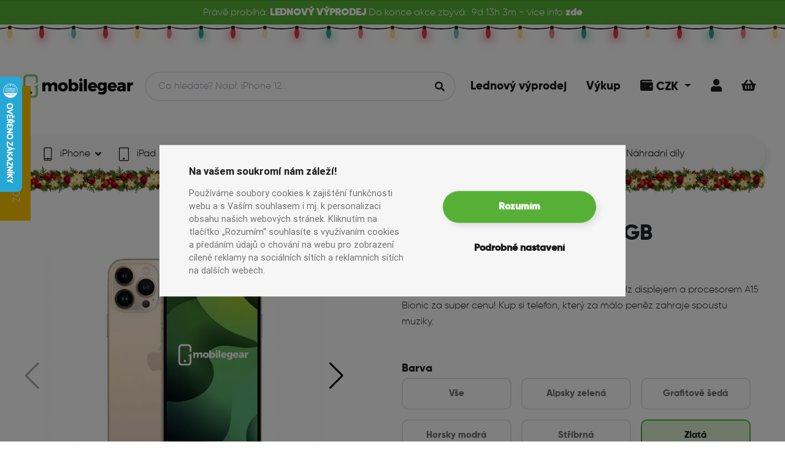

--- FILE ---
content_type: text/html; charset=UTF-8
request_url: https://mobilegear.cz/produkt/iphone-13-pro-max-256gb/iphone-13-pro-max-256gb-zlata?class=A%2B
body_size: 20671
content:

                        
<!DOCTYPE html>
<html lang="cs">
<head>
    <script type="application/javascript">
        window.dataLayer = window.dataLayer || [];
    </script>
                <!-- Global site tag (gtag.js) - Google Analytics -->
        <!-- Google Tag Manager -->
        <script>
            function gtag(){window.dataLayer.push(arguments);}
            gtag('consent', 'default', {
                'ad_storage': 'denied',
                'analytics_storage': 'denied',
                'ad_user_data': 'denied',
                'ad_personalization': 'denied'
            });
            (function(w,d,s,l,i){w[l]=w[l]||[];w[l].push({'gtm.start':
                    new Date().getTime(),event:'gtm.js'});var f=d.getElementsByTagName(s)[0],
                j=d.createElement(s),dl=l!='dataLayer'?'&l='+l:'';j.async=true;j.src=
                'https://www.googletagmanager.com/gtm.js?id='+i+dl;f.parentNode.insertBefore(j,f);
            })(window,document,'script','dataLayer','GTM-N3264L9');
        </script>
        <!-- End Google Tag Manager -->
        <script type="text/plain" data-cookiecategory="analytics">
            function gtag(){window.dataLayer.push(arguments);}
            gtag('consent', 'update', {
              'analytics_storage': 'granted'
            });
        </script>
        <script type="text/plain" data-cookiecategory="targeting">
            window.dataLayer.push({ targeting: true });
            function gtag(){window.dataLayer.push(arguments);}
            gtag('consent', 'update', {
                'ad_storage': 'granted',
                'ad_user_data': 'granted',
                'ad_personalization': 'granted'
            });
        </script>
        <!-- Facebook Pixel Code -->
        <script type="text/plain" data-cookiecategory="analytics">
            !function(f,b,e,v,n,t,s)
            {if(f.fbq)return;n=f.fbq=function(){n.callMethod?
                n.callMethod.apply(n,arguments):n.queue.push(arguments)};
                if(!f._fbq)f._fbq=n;n.push=n;n.loaded=!0;n.version='2.0';
                n.queue=[];t=b.createElement(e);t.async=!0;
                t.src=v;s=b.getElementsByTagName(e)[0];
                s.parentNode.insertBefore(t,s)}(window, document,'script',
                'https://connect.facebook.net/en_US/fbevents.js');
            fbq('init', '575243469500083');
            fbq('track', 'PageView', {
                business_type: 'b2c'
            });
        </script>
        <!-- END Facebook Pixel Code -->
        <meta name="facebook-domain-verification" content="rufik69a8uz8wla97izow8vyrv4t15"/>
        <meta charset="UTF-8"/>
    <meta name="viewport" content="width=device-width, initial-scale=1.0">
    <meta name="description" content="            iPhone 13 Pro Max s 256GB pamětí, 6,7&quot; OLED 120Hz displejem a procesorem A15 Bionic za super cenu! Kup si telefon, který za málo peněz zahraje spoustu muziky.
    " >
    <title>iPhone 13 Pro Max 256GB | Mobilegear.cz</title>
    <meta name="ac">
            <link rel="alternate" href="https://mobilegear.cz/product/iphone-13-pro-max-256gb/iphone-13-pro-max-256gb-zlata" hreflang="en">
                    <link rel="canonical" href="https://mobilegear.cz/produkt/iphone-13-pro-max-256gb/iphone-13-pro-max-256gb-zlata" />
            <link rel="preconnect" href="https://fonts.googleapis.com">
    <link rel="preconnect" href="https://fonts.gstatic.com" crossorigin>
    <link href="https://fonts.googleapis.com/css2?family=Source+Sans+3:wght@400;600&display=swap" rel="stylesheet">
                <link rel="preload" as="font" crossorigin href="/build/fonts/gilroy-extrabold-webfont.e2910fa5.ttf">
        <link rel="preload" as="font" crossorigin href="/build/fonts/gilroy-light-webfont.d5bcf758.ttf">
        <link rel="preload" as="font" crossorigin href="/build/fonts/fa-solid-900.ada6e6df.woff2">
        <link rel="preload" as="font" crossorigin href="/build/fonts/fa-brands-400.c1210e5e.woff2">
        <link rel="stylesheet" href="/build/npm/admin-lte/plugins/toastr/toastr.min.css">
         <link rel="stylesheet" href="/build/npm/@fortawesome/fontawesome-free/css/all.min.css">
        <link rel="stylesheet" href="/build/css/login-page.093cf78a.css">
        <link rel="stylesheet" href="/build/css/custom.c53d9866.css">
        <link rel="stylesheet" href="/build/css/fonts.e06b519e.css">
        <link rel="stylesheet" href="/build/react/app.d4ef5230.css">
        <link rel="stylesheet" href="/build/css/main.6618e62b.css">
        <link rel="stylesheet" href="/build/css/cookieconsent.23b85291.css">
                <link rel="stylesheet" href="/build/npm/select2/dist/css/select2.min.css">
    
                <meta property="og:image" content="https://mobilegear-eshop.s3.eu-central-1.amazonaws.com/prod/bf18d1af074753d58b0ec8fe6c1a6c93.webp_AUTO_620.webp">
        <meta property="og:image:width" content="825"/>
        <meta property="og:image:height" content="620"/>
        <meta property="og:image:type" content="image/webp">
        <script src="/bundles/fosjsrouting/js/router.js"></script>
    <script src="/js/routing?callback=fos.Router.setData"></script>
    <link rel="apple-touch-icon" sizes="180x180" href="/apple-touch-icon.png">
    <link rel="icon" type="image/png" sizes="32x32" href="/favicon-32x32.png">
    <link rel="icon" type="image/png" sizes="16x16" href="/favicon-16x16.png">
    <link rel="manifest" href="/manifest.json">
    <link rel="mask-icon" href="/safari-pinned-tab.svg" color="#57b036">
    <meta name="msapplication-TileColor" content="#57b036">
    <!-- Chrome, Firefox OS and Opera -->
    <meta name="theme-color" content="#57B036">
    <!-- Windows Phone -->
    <meta name="msapplication-navbutton-color" content="#57B036">
    <!-- iOS Safari -->
    <meta name="apple-mobile-web-app-status-bar-style" content="#57B036">
                            </head>
<body data-locale="cs" data-business-type="b2c" class="christmas">
    <!-- Facebook Pixel Code -->
    <noscript>
        <img height="1" width="1" style="display:none"
             src="https://www.facebook.com/tr?id=575243469500083&ev=PageView&noscript=1"/>
    </noscript>
    <!-- END Facebook Pixel Code -->
    <!-- Google Tag Manager (noscript) -->
    <noscript><iframe src="https://www.googletagmanager.com/ns.html?id=GTM-N3264L9"
                      height="0" width="0" style="display:none;visibility:hidden"></iframe></noscript>
    <!-- End Google Tag Manager (noscript) -->
<div id="wholeWrapper" class="position-relative">
                            
                            <div class="top-banner text-center">
                <div class="d-flex flex-wrap justify-content-center mb-0">
                                            
                    <span class="d-none d-md-inline">Právě probíhá:&nbsp;</span>
                    <span class="font-bold">LEDNOVÝ VÝPRODEJ&nbsp;</span>
                    <span class="d-none d-md-inline">Do konce akce zbývá:</span>
                
                                        <div class="discount-page-timer ml-2" data-end-at-time-stamp="1769903940000" style="display: none">
                        <div class="days"></div>d&nbsp;
                        <div class="hours"></div>h&nbsp;
                        <div class="minutes"></div>m&nbsp;
                    </div> - více info&nbsp;<a href="https://mobilegear.cz/index.php/vyprodeje/akce/lednovy-vyprodej" class="font-bold">zde</a>
                </div>
            </div>
                                        <ul class="lightrope lightrope--header">
                                    <li></li>
                                    <li></li>
                                    <li></li>
                                    <li></li>
                                    <li></li>
                                    <li></li>
                                    <li></li>
                                    <li></li>
                                    <li></li>
                                    <li></li>
                                    <li></li>
                                    <li></li>
                                    <li></li>
                                    <li></li>
                                    <li></li>
                                    <li></li>
                                    <li></li>
                                    <li></li>
                                    <li></li>
                                    <li></li>
                                    <li></li>
                                    <li></li>
                                    <li></li>
                                    <li></li>
                                    <li></li>
                                    <li></li>
                                    <li></li>
                                    <li></li>
                                    <li></li>
                                    <li></li>
                                    <li></li>
                                    <li></li>
                                    <li></li>
                                    <li></li>
                                    <li></li>
                                    <li></li>
                                    <li></li>
                                    <li></li>
                                    <li></li>
                                    <li></li>
                                    <li></li>
                                    <li></li>
                            </ul>
                    <header id="header" style="top: 2.5rem">
                    <div class="navbar-wrapper navbar-wrapper--light">
        <div class="top-navbar">
            <div class="top-navbar__logo">
                <a id="page-logo" class="page-logo page-logo--b2c" href="/" aria-label="Mobilegear.cz logo">
                                                                <img alt="Mobilegear.cz logo" src="/images/logo-green.png">
                                    </a>
            </div>
                        <div id="search-bar-mobile" class="search-bar container px-0" data-controller="symfony--ux-react--react" data-symfony--ux-react--react-component-value="SearchController" data-symfony--ux-react--react-props-value="&#x7B;&quot;isAuthorized&quot;&#x3A;false,&quot;appLocale&quot;&#x3A;&quot;cs&quot;,&quot;appUserLocale&quot;&#x3A;null,&quot;userConfirmed&quot;&#x3A;null,&quot;appMode&quot;&#x3A;&quot;b2c&quot;,&quot;appPriceType&quot;&#x3A;&quot;b2c&quot;,&quot;appCurrency&quot;&#x3A;&quot;CZK&quot;,&quot;discountPage&quot;&#x3A;&#x7B;&quot;id&quot;&#x3A;18,&quot;name&quot;&#x3A;&quot;LEDNOV&#x5C;u00dd&#x20;V&#x5C;u00ddPRODEJ&quot;,&quot;bannerText&quot;&#x3A;null,&quot;tagName&quot;&#x3A;&quot;LEDNOV&#x5C;u00dd&#x20;V&#x5C;u00ddPRODEJ&quot;,&quot;endAtTimeStamp&quot;&#x3A;1769903940000,&quot;url&quot;&#x3A;&quot;https&#x3A;&#x5C;&#x2F;&#x5C;&#x2F;mobilegear.cz&#x5C;&#x2F;index.php&#x5C;&#x2F;vyprodeje&#x5C;&#x2F;akce&#x5C;&#x2F;lednovy-vyprodej&quot;,&quot;active&quot;&#x3A;true&#x7D;,&quot;hcEnabled&quot;&#x3A;true,&quot;isForeignVatExemptUser&quot;&#x3A;false,&quot;gearClubPoints&quot;&#x3A;0,&quot;inputId&quot;&#x3A;&quot;second-search-input-mobile&quot;&#x7D;"></div>
            <div class="top-navbar__menu">
                <ul class="menu-list">
                                                                                                                                                                     <li class="">
                            <a class="underline-animation " href="https://mobilegear.cz/index.php/vyprodeje/akce/lednovy-vyprodej">
                                <span>Lednový výprodej</span>
                            </a>
                        </li>
                                                                                                                <li class="">
                            <a class="underline-animation " href="/vykup/">
                                <span>Výkup</span>
                            </a>
                        </li>
                                                                                                        <li class="dropdown account-dropdown account-dropdown--currency">
                            <div class="d-block cart icon-item dropdown-toggle" href="#" role="button" id="dropdownCurrency" aria-label="Uživatelská sekce" data-toggle="dropdown" aria-haspopup="true" aria-expanded="false">
                                <i class="fas fa-wallet"></i>
                                <span>CZK</span>
                            </div>

                            <div class="dropdown-menu dropdown-menu-right" aria-labelledby="dropdownCurrency">
                                                                    <a class="dropdown-item" href="/change-currency?currency=EUR">
                                        EUR
                                    </a>
                                                            </div>
                        </li>
                                                                <li>
                                                                                                                                                <span onclick="openDialog('/security/login?redirectAfter=/produkt/iphone-13-pro-max-256gb/iphone-13-pro-max-256gb-zlata&amp;is_modal=1')" class="cart icon-item "><i class="fas fa-user"></i></span>
                        </li>
                                        <li>
                        <a href="/kosik" class="cart " data-cart-item-count="0" aria-label="Košík">
                            <i class="fas fa-shopping-basket"></i>
                        </a>
                    </li>
                </ul>
            </div>
        </div>

        <nav id="main-navbar" class="nav nav--light">
            <div class="nav__wrapper">
                <a class="nav__wrapper__logo" href="/" aria-label="Mobilegear.cz logo">
                                        <img alt="Mobilegear.cz logo" src="/images/logo-green.png">
                </a>
                <ul id="main-nav" class="navigation">
                                            <li class="navigation__item" data-date="22-01-2026 10:41:48">
                            <a class="nav-item navigation__item__link underline-animation " href="/kategorie/iphone">
                                                                    <img src="https://mobilegear-eshop.s3.eu-central-1.amazonaws.com/prod/7007e6ecfc5e4203c161fba2cb56f45a.png" alt="iPhone ikona">
                                                                <span>iPhone</span>
                                                                    <i class="ml-2 fas fa-angle-down"></i>
                                                            </a>
                                                            <div class="navigation__item__dropdown">
                                    <button class="close-nav-dropdown btn btn--small btn--secondary" type="button">
                                        Zavřít
                                        <i class="ml-1 fas fa-times"></i>
                                    </button>
                                    <ul class="model-list">
                                                                                    <li class="model-list__item">
                                                <a class="nav-item underline-animation " aria-label="Nově naskladněno" href="/kategorie/iphone?n_s=yes">
                                                                                                            <div class="image-holder">
                                                            <i class="far fa-plus-square"></i>
                                                        </div>
                                                                                                        <span>Nově naskladněno</span>
                                                </a>
                                            </li>
                                                                                    <li class="model-list__item">
                                                <a class="nav-item underline-animation " aria-label="iPhone 17 Pro" href="/kategorie/iphone-17-pro">
                                                                                                            <div class="image-holder" data-src="https://mobilegear-eshop.s3.eu-central-1.amazonaws.com/prod/9f647c56582f65ff33a6a776ad971388.webp_120_AUTO.webp">
                                                        </div>
                                                                                                        <span>iPhone 17 Pro</span>
                                                </a>
                                            </li>
                                                                                    <li class="model-list__item">
                                                <a class="nav-item underline-animation " aria-label="iPhone Air" href="/kategorie/iphone-air">
                                                                                                            <div class="image-holder" data-src="https://mobilegear-eshop.s3.eu-central-1.amazonaws.com/prod/b24b0fdad5528e98a879cf36736a93a8.webp_120_AUTO.webp">
                                                        </div>
                                                                                                        <span>iPhone Air</span>
                                                </a>
                                            </li>
                                                                                    <li class="model-list__item">
                                                <a class="nav-item underline-animation " aria-label="iPhone 17" href="/kategorie/iphone-17">
                                                                                                            <div class="image-holder" data-src="https://mobilegear-eshop.s3.eu-central-1.amazonaws.com/prod/759963b8353099e2c2718578c5a21fff.webp_120_AUTO.webp">
                                                        </div>
                                                                                                        <span>iPhone 17</span>
                                                </a>
                                            </li>
                                                                                    <li class="model-list__item">
                                                <a class="nav-item underline-animation " aria-label="iPhone 16e" href="/kategorie/iphone-16e">
                                                                                                            <div class="image-holder" data-src="https://mobilegear-eshop.s3.eu-central-1.amazonaws.com/prod/f4200f5c7b66358f5096926029aee387.png_120_AUTO.png">
                                                        </div>
                                                                                                        <span>iPhone 16e</span>
                                                </a>
                                            </li>
                                                                                    <li class="model-list__item">
                                                <a class="nav-item underline-animation " aria-label="iPhone 16 Pro Max" href="/kategorie/iphone-16-pro-max">
                                                                                                            <div class="image-holder" data-src="https://mobilegear-eshop.s3.eu-central-1.amazonaws.com/prod/0a5f41e0a56694d0c1ee92fab53a5f49.png_120_AUTO.png">
                                                        </div>
                                                                                                        <span>iPhone 16 Pro Max</span>
                                                </a>
                                            </li>
                                                                                    <li class="model-list__item">
                                                <a class="nav-item underline-animation " aria-label="iPhone 16 Pro" href="/kategorie/iphone-16-pro-1">
                                                                                                            <div class="image-holder" data-src="https://mobilegear-eshop.s3.eu-central-1.amazonaws.com/prod/a93f735e0f8b3570652f4f4415292a30.png_120_AUTO.png">
                                                        </div>
                                                                                                        <span>iPhone 16 Pro</span>
                                                </a>
                                            </li>
                                                                                    <li class="model-list__item">
                                                <a class="nav-item underline-animation " aria-label="iPhone 16 Plus" href="/kategorie/iphone-16-plus">
                                                                                                            <div class="image-holder" data-src="https://mobilegear-eshop.s3.eu-central-1.amazonaws.com/prod/cfce9401cd93dae38f8fa1788f0cb701.png_120_AUTO.png">
                                                        </div>
                                                                                                        <span>iPhone 16 Plus</span>
                                                </a>
                                            </li>
                                                                                    <li class="model-list__item">
                                                <a class="nav-item underline-animation " aria-label="iPhone 16" href="/kategorie/iphone-16">
                                                                                                            <div class="image-holder" data-src="https://mobilegear-eshop.s3.eu-central-1.amazonaws.com/prod/201e7e8cf3ac89aa4536d81087ecce29.png_120_AUTO.png">
                                                        </div>
                                                                                                        <span>iPhone 16</span>
                                                </a>
                                            </li>
                                                                                    <li class="model-list__item">
                                                <a class="nav-item underline-animation " aria-label="iPhone 15 Pro Max" href="/kategorie/iphone-15-pro-max">
                                                                                                            <div class="image-holder" data-src="https://mobilegear-eshop.s3.eu-central-1.amazonaws.com/prod/ae82c0fbb3ff9b53358abfea8267048d.webp_120_AUTO.webp">
                                                        </div>
                                                                                                        <span>iPhone 15 Pro Max</span>
                                                </a>
                                            </li>
                                                                                    <li class="model-list__item">
                                                <a class="nav-item underline-animation " aria-label="iPhone 15 Pro" href="/kategorie/iphone-15-pro">
                                                                                                            <div class="image-holder" data-src="https://mobilegear-eshop.s3.eu-central-1.amazonaws.com/prod/20075819f29dc0f83840bfdf526dd7a0.webp_120_AUTO.webp">
                                                        </div>
                                                                                                        <span>iPhone 15 Pro</span>
                                                </a>
                                            </li>
                                                                                    <li class="model-list__item">
                                                <a class="nav-item underline-animation " aria-label="iPhone 15 Plus" href="/kategorie/iphone-15-plus">
                                                                                                            <div class="image-holder" data-src="https://mobilegear-eshop.s3.eu-central-1.amazonaws.com/prod/94c598f7c19ffc47c89107cbac0f04bf.webp_120_AUTO.webp">
                                                        </div>
                                                                                                        <span>iPhone 15 Plus</span>
                                                </a>
                                            </li>
                                                                                    <li class="model-list__item">
                                                <a class="nav-item underline-animation " aria-label="iPhone 15" href="/kategorie/iphone-15">
                                                                                                            <div class="image-holder" data-src="https://mobilegear-eshop.s3.eu-central-1.amazonaws.com/prod/01ab11133730fe1238b16093cd796e49.png_120_AUTO.png">
                                                        </div>
                                                                                                        <span>iPhone 15</span>
                                                </a>
                                            </li>
                                                                                    <li class="model-list__item">
                                                <a class="nav-item underline-animation " aria-label="iPhone 14 Pro Max" href="/kategorie/iphone-14-pro-max">
                                                                                                            <div class="image-holder" data-src="https://mobilegear-eshop.s3.eu-central-1.amazonaws.com/prod/7c4e5dc28e60ea1ef0fa995b58f3f32a.png_120_AUTO.png">
                                                        </div>
                                                                                                        <span>iPhone 14 Pro Max</span>
                                                </a>
                                            </li>
                                                                                    <li class="model-list__item">
                                                <a class="nav-item underline-animation " aria-label="iPhone 14 Pro" href="/kategorie/iphone-14-pro">
                                                                                                            <div class="image-holder" data-src="https://mobilegear-eshop.s3.eu-central-1.amazonaws.com/prod/ac7da9925f8391b842fd342289101762.png_120_AUTO.png">
                                                        </div>
                                                                                                        <span>iPhone 14 Pro</span>
                                                </a>
                                            </li>
                                                                                    <li class="model-list__item">
                                                <a class="nav-item underline-animation " aria-label="iPhone 14 Plus" href="/kategorie/iphone-14-plus">
                                                                                                            <div class="image-holder" data-src="https://mobilegear-eshop.s3.eu-central-1.amazonaws.com/prod/1fa7fdbf88454bb98c55067dcfc1e3c0.webp_120_AUTO.webp">
                                                        </div>
                                                                                                        <span>iPhone 14 Plus</span>
                                                </a>
                                            </li>
                                                                                    <li class="model-list__item">
                                                <a class="nav-item underline-animation " aria-label="iPhone 14" href="/kategorie/iphone-14">
                                                                                                            <div class="image-holder" data-src="https://mobilegear-eshop.s3.eu-central-1.amazonaws.com/prod/0ed4c1c202f87bc70b5c8bce5185f38a.png_120_AUTO.png">
                                                        </div>
                                                                                                        <span>iPhone 14</span>
                                                </a>
                                            </li>
                                                                                    <li class="model-list__item">
                                                <a class="nav-item underline-animation " aria-label="iPhone 13 Pro Max" href="/kategorie/iphone-13-pro-max">
                                                                                                            <div class="image-holder" data-src="https://mobilegear-eshop.s3.eu-central-1.amazonaws.com/prod/a4f8c1fcec05f53204ede81d4e926509.webp_120_AUTO.webp">
                                                        </div>
                                                                                                        <span>iPhone 13 Pro Max</span>
                                                </a>
                                            </li>
                                                                                    <li class="model-list__item">
                                                <a class="nav-item underline-animation " aria-label="iPhone 13 Pro" href="/kategorie/iphone-13-pro">
                                                                                                            <div class="image-holder" data-src="https://mobilegear-eshop.s3.eu-central-1.amazonaws.com/prod/2311a02a802e2adcabb73525fdc25078.webp_120_AUTO.webp">
                                                        </div>
                                                                                                        <span>iPhone 13 Pro</span>
                                                </a>
                                            </li>
                                                                                    <li class="model-list__item">
                                                <a class="nav-item underline-animation " aria-label="iPhone 13 mini" href="/kategorie/iphone-13-mini">
                                                                                                            <div class="image-holder" data-src="https://mobilegear-eshop.s3.eu-central-1.amazonaws.com/prod/dbcfc7fec31ce4b603baed56ff5574bc.webp_120_AUTO.webp">
                                                        </div>
                                                                                                        <span>iPhone 13 mini</span>
                                                </a>
                                            </li>
                                                                                    <li class="model-list__item">
                                                <a class="nav-item underline-animation " aria-label="iPhone 13" href="/kategorie/iphone-13">
                                                                                                            <div class="image-holder" data-src="https://mobilegear-eshop.s3.eu-central-1.amazonaws.com/prod/3e15b5ab928f34aedfadf9026470d015.webp_120_AUTO.webp">
                                                        </div>
                                                                                                        <span>iPhone 13</span>
                                                </a>
                                            </li>
                                                                                    <li class="model-list__item">
                                                <a class="nav-item underline-animation " aria-label="iPhone 12 Pro Max" href="/kategorie/iphone-12-pro-max">
                                                                                                            <div class="image-holder" data-src="https://mobilegear-eshop.s3.eu-central-1.amazonaws.com/prod/05be034b8e289f64a63f8991a9880a8a.webp_120_AUTO.webp">
                                                        </div>
                                                                                                        <span>iPhone 12 Pro Max</span>
                                                </a>
                                            </li>
                                                                                    <li class="model-list__item">
                                                <a class="nav-item underline-animation " aria-label="iPhone 12 Pro" href="/kategorie/iphone-12-pro">
                                                                                                            <div class="image-holder" data-src="https://mobilegear-eshop.s3.eu-central-1.amazonaws.com/prod/df123250f85112939ebd523abc5e388d.webp_120_AUTO.webp">
                                                        </div>
                                                                                                        <span>iPhone 12 Pro</span>
                                                </a>
                                            </li>
                                                                                    <li class="model-list__item">
                                                <a class="nav-item underline-animation " aria-label="iPhone 12" href="/kategorie/iphone-12">
                                                                                                            <div class="image-holder" data-src="https://mobilegear-eshop.s3.eu-central-1.amazonaws.com/prod/8214a1e6a9f09596904f2d1619dcd471.webp_120_AUTO.webp">
                                                        </div>
                                                                                                        <span>iPhone 12</span>
                                                </a>
                                            </li>
                                                                                    <li class="model-list__item">
                                                <a class="nav-item underline-animation " aria-label="iPhone 12 mini" href="/kategorie/iphone-12-mini">
                                                                                                            <div class="image-holder" data-src="https://mobilegear-eshop.s3.eu-central-1.amazonaws.com/prod/190fb3bd71c876e8567dacaf18958f6d.webp_120_AUTO.webp">
                                                        </div>
                                                                                                        <span>iPhone 12 mini</span>
                                                </a>
                                            </li>
                                                                                    <li class="model-list__item">
                                                <a class="nav-item underline-animation " aria-label="iPhone 11 Pro Max" href="/kategorie/iphone-11-pro-max">
                                                                                                            <div class="image-holder" data-src="https://mobilegear-eshop.s3.eu-central-1.amazonaws.com/prod/f9496397923ec29da4a22b3f21543a96.webp_120_AUTO.webp">
                                                        </div>
                                                                                                        <span>iPhone 11 Pro Max</span>
                                                </a>
                                            </li>
                                                                                    <li class="model-list__item">
                                                <a class="nav-item underline-animation " aria-label="iPhone 11 Pro" href="/kategorie/iphone-11-pro">
                                                                                                            <div class="image-holder" data-src="https://mobilegear-eshop.s3.eu-central-1.amazonaws.com/prod/5361815d0a9f48d9d9793e2456e5d7e9.webp_120_AUTO.webp">
                                                        </div>
                                                                                                        <span>iPhone 11 Pro</span>
                                                </a>
                                            </li>
                                                                                    <li class="model-list__item">
                                                <a class="nav-item underline-animation " aria-label="iPhone 11" href="/kategorie/iphone-11">
                                                                                                            <div class="image-holder" data-src="https://mobilegear-eshop.s3.eu-central-1.amazonaws.com/prod/0bc19c24b30c9a9d95b5b6364c4176e8.webp_120_AUTO.webp">
                                                        </div>
                                                                                                        <span>iPhone 11</span>
                                                </a>
                                            </li>
                                                                                    <li class="model-list__item">
                                                <a class="nav-item underline-animation " aria-label="iPhone SE (2022)" href="/kategorie/iphone-se-2022">
                                                                                                            <div class="image-holder" data-src="https://mobilegear-eshop.s3.eu-central-1.amazonaws.com/prod/dcf6ae9307bc881198f8dfc4c349ba17.webp_120_AUTO.webp">
                                                        </div>
                                                                                                        <span>iPhone SE (2022)</span>
                                                </a>
                                            </li>
                                                                                    <li class="model-list__item">
                                                <a class="nav-item underline-animation " aria-label="iPhone SE (2020)" href="/kategorie/iphone-se-2020">
                                                                                                            <div class="image-holder" data-src="https://mobilegear-eshop.s3.eu-central-1.amazonaws.com/prod/d61dc9870471bf8fbe4d947c3f7b2f7f.webp_120_AUTO.webp">
                                                        </div>
                                                                                                        <span>iPhone SE (2020)</span>
                                                </a>
                                            </li>
                                                                                    <li class="model-list__item">
                                                <a class="nav-item underline-animation " aria-label="iPhone XS Max" href="/kategorie/iphone-xs-max">
                                                                                                            <div class="image-holder" data-src="https://mobilegear-eshop.s3.eu-central-1.amazonaws.com/prod/dde4f26858acf368c169c564d960f591.webp_120_AUTO.webp">
                                                        </div>
                                                                                                        <span>iPhone XS Max</span>
                                                </a>
                                            </li>
                                                                                    <li class="model-list__item">
                                                <a class="nav-item underline-animation " aria-label="iPhone XS" href="/kategorie/iphone-xs">
                                                                                                            <div class="image-holder" data-src="https://mobilegear-eshop.s3.eu-central-1.amazonaws.com/prod/a3fa27ce2c2489d8dd28dba8b8e19e7b.webp_120_AUTO.webp">
                                                        </div>
                                                                                                        <span>iPhone XS</span>
                                                </a>
                                            </li>
                                                                                    <li class="model-list__item">
                                                <a class="nav-item underline-animation " aria-label="iPhone XR" href="/kategorie/iphone-xr">
                                                                                                            <div class="image-holder" data-src="https://mobilegear-eshop.s3.eu-central-1.amazonaws.com/prod/035278341f0b0fbf48d2e39ed0cf3aae.webp_120_AUTO.webp">
                                                        </div>
                                                                                                        <span>iPhone XR</span>
                                                </a>
                                            </li>
                                                                                    <li class="model-list__item">
                                                <a class="nav-item underline-animation " aria-label="iPhone X" href="/kategorie/iphone-x">
                                                                                                            <div class="image-holder" data-src="https://mobilegear-eshop.s3.eu-central-1.amazonaws.com/prod/50a58039aae9863107a201a55f839379.webp_120_AUTO.webp">
                                                        </div>
                                                                                                        <span>iPhone X</span>
                                                </a>
                                            </li>
                                                                                    <li class="model-list__item">
                                                <a class="nav-item underline-animation " aria-label="iPhone 8 Plus" href="/kategorie/iphone-8-plus">
                                                                                                            <div class="image-holder" data-src="https://mobilegear-eshop.s3.eu-central-1.amazonaws.com/prod/e4b5e823aef5790fd795c25d0cfb1e43.webp_120_AUTO.webp">
                                                        </div>
                                                                                                        <span>iPhone 8 Plus</span>
                                                </a>
                                            </li>
                                                                                    <li class="model-list__item">
                                                <a class="nav-item underline-animation " aria-label="iPhone 8" href="/kategorie/iphone-8">
                                                                                                            <div class="image-holder" data-src="https://mobilegear-eshop.s3.eu-central-1.amazonaws.com/prod/5d6b41328f8eb8a0f6e74f31ed30b26f.webp_120_AUTO.webp">
                                                        </div>
                                                                                                        <span>iPhone 8</span>
                                                </a>
                                            </li>
                                                                                    <li class="model-list__item">
                                                <a class="nav-item underline-animation " aria-label="iPhone 7 Plus" href="/kategorie/iphone-7-plus">
                                                                                                            <div class="image-holder" data-src="https://mobilegear-eshop.s3.eu-central-1.amazonaws.com/prod/8828a7980f6894a070b1a099b3fe2867.png_120_AUTO.png">
                                                        </div>
                                                                                                        <span>iPhone 7 Plus</span>
                                                </a>
                                            </li>
                                                                                    <li class="model-list__item">
                                                <a class="nav-item underline-animation " aria-label="Dárkové poukazy" href="/kategorie/darkove-poukazy">
                                                                                                            <div class="image-holder" data-src="https://mobilegear-eshop.s3.eu-central-1.amazonaws.com/prod/544f54ea84a2550dfc7cd6768f1c6f8f.png_120_AUTO.png">
                                                        </div>
                                                                                                        <span>Dárkové poukazy</span>
                                                </a>
                                            </li>
                                                                            </ul>
                                </div>
                                                    </li>
                                            <li class="navigation__item" data-date="22-01-2026 10:41:48">
                            <a class="nav-item navigation__item__link underline-animation " href="/kategorie/ipads">
                                                                    <img src="https://mobilegear-eshop.s3.eu-central-1.amazonaws.com/prod/9e666016e0985435f360c108ffb4f6f8.png" alt="iPad ikona">
                                                                <span>iPad</span>
                                                                    <i class="ml-2 fas fa-angle-down"></i>
                                                            </a>
                                                            <div class="navigation__item__dropdown">
                                    <button class="close-nav-dropdown btn btn--small btn--secondary" type="button">
                                        Zavřít
                                        <i class="ml-1 fas fa-times"></i>
                                    </button>
                                    <ul class="model-list">
                                                                                    <li class="model-list__item">
                                                <a class="nav-item underline-animation " aria-label="Nově naskladněno" href="/kategorie/ipads?n_s=yes">
                                                                                                            <div class="image-holder">
                                                            <i class="far fa-plus-square"></i>
                                                        </div>
                                                                                                        <span>Nově naskladněno</span>
                                                </a>
                                            </li>
                                                                                    <li class="model-list__item">
                                                <a class="nav-item underline-animation " aria-label="iPad Air" href="/kategorie/ipad-air">
                                                                                                            <div class="image-holder" data-src="https://mobilegear-eshop.s3.eu-central-1.amazonaws.com/prod/9563a7eeb54d7ecb8a9e772d1f49089f.png_120_AUTO.png">
                                                        </div>
                                                                                                        <span>iPad Air</span>
                                                </a>
                                            </li>
                                                                                    <li class="model-list__item">
                                                <a class="nav-item underline-animation " aria-label="iPad Pro" href="/kategorie/ipad-pro">
                                                                                                            <div class="image-holder" data-src="https://mobilegear-eshop.s3.eu-central-1.amazonaws.com/prod/c8f67f1e612ce0a656e82fed781fa48f.png_120_AUTO.png">
                                                        </div>
                                                                                                        <span>iPad Pro</span>
                                                </a>
                                            </li>
                                                                            </ul>
                                </div>
                                                    </li>
                                            <li class="navigation__item" data-date="22-01-2026 10:41:48">
                            <a class="nav-item navigation__item__link underline-animation " href="/kategorie/macbook-2">
                                                                    <img src="https://mobilegear-eshop.s3.eu-central-1.amazonaws.com/prod/99d41c9c32e90b5889331b82284e8451.png" alt="Macbook ikona">
                                                                <span>Mac</span>
                                                                    <i class="ml-2 fas fa-angle-down"></i>
                                                            </a>
                                                            <div class="navigation__item__dropdown">
                                    <button class="close-nav-dropdown btn btn--small btn--secondary" type="button">
                                        Zavřít
                                        <i class="ml-1 fas fa-times"></i>
                                    </button>
                                    <ul class="model-list">
                                                                                    <li class="model-list__item">
                                                <a class="nav-item underline-animation " aria-label="Nově naskladněno" href="/kategorie/macbook-2?n_s=yes">
                                                                                                            <div class="image-holder">
                                                            <i class="far fa-plus-square"></i>
                                                        </div>
                                                                                                        <span>Nově naskladněno</span>
                                                </a>
                                            </li>
                                                                                    <li class="model-list__item">
                                                <a class="nav-item underline-animation " aria-label="Stolní Mac" href="/kategorie/stolni-mac">
                                                                                                            <div class="image-holder" data-src="https://mobilegear-eshop.s3.eu-central-1.amazonaws.com/prod/4021b0c979e7570c2b8ee029489746e6.png_120_AUTO.png">
                                                        </div>
                                                                                                        <span>Stolní Mac</span>
                                                </a>
                                            </li>
                                                                                    <li class="model-list__item">
                                                <a class="nav-item underline-animation " aria-label="MacBook Pro" href="/kategorie/macbook-pro">
                                                                                                            <div class="image-holder" data-src="https://mobilegear-eshop.s3.eu-central-1.amazonaws.com/prod/4f62a985d0be2245c185a90fe644a0b1.png_120_AUTO.png">
                                                        </div>
                                                                                                        <span>MacBook Pro</span>
                                                </a>
                                            </li>
                                                                                    <li class="model-list__item">
                                                <a class="nav-item underline-animation " aria-label="MacBook Air" href="/kategorie/macbook-air">
                                                                                                            <div class="image-holder" data-src="https://mobilegear-eshop.s3.eu-central-1.amazonaws.com/prod/406bb4ad28144d93586b0c89de9bad67.png_120_AUTO.png">
                                                        </div>
                                                                                                        <span>MacBook Air</span>
                                                </a>
                                            </li>
                                                                                    <li class="model-list__item">
                                                <a class="nav-item underline-animation " aria-label="Originální Apple příslušenství pro MacBook (Mac)" href="/kategorie/originalni-apple-prislusenstvi-pro-macbook-mac">
                                                                                                            <div class="image-holder" data-src="https://mobilegear-eshop.s3.eu-central-1.amazonaws.com/prod/87bd8ed27b9e3182478781a0309c78b6.png_120_AUTO.png">
                                                        </div>
                                                                                                        <span>Originální Apple příslušenství pro MacBook (Mac)</span>
                                                </a>
                                            </li>
                                                                            </ul>
                                </div>
                                                    </li>
                                            <li class="navigation__item" data-date="22-01-2026 10:41:48">
                            <a class="nav-item navigation__item__link underline-animation " href="/kategorie/airpods">
                                                                    <img src="https://mobilegear-eshop.s3.eu-central-1.amazonaws.com/prod/7b7efc04f04a725961c311860f21d2ea.png" alt="Airpods ikona">
                                                                <span>AirPods</span>
                                                                    <i class="ml-2 fas fa-angle-down"></i>
                                                            </a>
                                                            <div class="navigation__item__dropdown">
                                    <button class="close-nav-dropdown btn btn--small btn--secondary" type="button">
                                        Zavřít
                                        <i class="ml-1 fas fa-times"></i>
                                    </button>
                                    <ul class="model-list">
                                                                                    <li class="model-list__item">
                                                <a class="nav-item underline-animation " aria-label="Nově naskladněno" href="/kategorie/airpods?n_s=yes">
                                                                                                            <div class="image-holder">
                                                            <i class="far fa-plus-square"></i>
                                                        </div>
                                                                                                        <span>Nově naskladněno</span>
                                                </a>
                                            </li>
                                                                                    <li class="model-list__item">
                                                <a class="nav-item underline-animation " aria-label="AirPods Max" href="/kategorie/airpods-max">
                                                                                                            <div class="image-holder" data-src="https://mobilegear-eshop.s3.eu-central-1.amazonaws.com/prod/7435faa4ed2f4dcbad2ee7bdf41ebb38.png_120_AUTO.png">
                                                        </div>
                                                                                                        <span>AirPods Max</span>
                                                </a>
                                            </li>
                                                                                    <li class="model-list__item">
                                                <a class="nav-item underline-animation " aria-label="AirPods Pro 3" href="/kategorie/airpods-pro-3-1">
                                                                                                            <div class="image-holder" data-src="https://mobilegear-eshop.s3.eu-central-1.amazonaws.com/prod/ea4e8e9efeb3b343221aedcaf53e7f71.webp_120_AUTO.webp">
                                                        </div>
                                                                                                        <span>AirPods Pro 3</span>
                                                </a>
                                            </li>
                                                                                    <li class="model-list__item">
                                                <a class="nav-item underline-animation " aria-label="AirPods Pro 2" href="/kategorie/airpods-pro-2">
                                                                                                            <div class="image-holder" data-src="https://mobilegear-eshop.s3.eu-central-1.amazonaws.com/prod/1311837b1be20f5cd48801f03d8db05d.png_120_AUTO.png">
                                                        </div>
                                                                                                        <span>AirPods Pro 2</span>
                                                </a>
                                            </li>
                                                                                    <li class="model-list__item">
                                                <a class="nav-item underline-animation " aria-label="AirPods Pro 1" href="/kategorie/airpods-pro-1">
                                                                                                            <div class="image-holder" data-src="https://mobilegear-eshop.s3.eu-central-1.amazonaws.com/prod/4fe97f038f0e14419b2413c949e3a715.png_120_AUTO.png">
                                                        </div>
                                                                                                        <span>AirPods Pro 1</span>
                                                </a>
                                            </li>
                                                                                    <li class="model-list__item">
                                                <a class="nav-item underline-animation " aria-label="AirPods 4" href="/kategorie/airpods-4">
                                                                                                            <div class="image-holder" data-src="https://mobilegear-eshop.s3.eu-central-1.amazonaws.com/prod/16654e02f0173871520be54100fc74a6.png_120_AUTO.png">
                                                        </div>
                                                                                                        <span>AirPods 4</span>
                                                </a>
                                            </li>
                                                                                    <li class="model-list__item">
                                                <a class="nav-item underline-animation " aria-label="AirPods 3" href="/kategorie/airpods-3">
                                                                                                            <div class="image-holder" data-src="https://mobilegear-eshop.s3.eu-central-1.amazonaws.com/prod/2ef32964c25755fde650cdd01f83d322.png_120_AUTO.png">
                                                        </div>
                                                                                                        <span>AirPods 3</span>
                                                </a>
                                            </li>
                                                                                    <li class="model-list__item">
                                                <a class="nav-item underline-animation " aria-label="AirPods 2" href="/kategorie/airpods-2">
                                                                                                            <div class="image-holder" data-src="https://mobilegear-eshop.s3.eu-central-1.amazonaws.com/prod/c6b3965cc175f8acdc8bb08f4567b55e.png_120_AUTO.png">
                                                        </div>
                                                                                                        <span>AirPods 2</span>
                                                </a>
                                            </li>
                                                                                    <li class="model-list__item">
                                                <a class="nav-item underline-animation " aria-label="AirPods 1" href="/kategorie/airpods-1-1">
                                                                                                            <div class="image-holder" data-src="https://mobilegear-eshop.s3.eu-central-1.amazonaws.com/prod/01aff62c5405b368174ce6132afb4fd4.png_120_AUTO.png">
                                                        </div>
                                                                                                        <span>AirPods 1</span>
                                                </a>
                                            </li>
                                                                                    <li class="model-list__item">
                                                <a class="nav-item underline-animation " aria-label="Náhradní kusy AirPods" href="/kategorie/nahradni-kusy-airpods">
                                                                                                            <div class="image-holder" data-src="https://mobilegear-eshop.s3.eu-central-1.amazonaws.com/prod/3bdaef5ea9c87b93d7bb7d5277edd6b6.png_120_AUTO.png">
                                                        </div>
                                                                                                        <span>Náhradní kusy AirPods</span>
                                                </a>
                                            </li>
                                                                            </ul>
                                </div>
                                                    </li>
                                            <li class="navigation__item" data-date="22-01-2026 10:41:48">
                            <a class="nav-item navigation__item__link underline-animation " href="/kategorie/apple-watch">
                                                                    <img src="https://mobilegear-eshop.s3.eu-central-1.amazonaws.com/prod/50c9222d35da0876860310631795aff9.png" alt="Apple watch ikona">
                                                                <span>Apple Watch</span>
                                                                    <i class="ml-2 fas fa-angle-down"></i>
                                                            </a>
                                                            <div class="navigation__item__dropdown">
                                    <button class="close-nav-dropdown btn btn--small btn--secondary" type="button">
                                        Zavřít
                                        <i class="ml-1 fas fa-times"></i>
                                    </button>
                                    <ul class="model-list">
                                                                                    <li class="model-list__item">
                                                <a class="nav-item underline-animation " aria-label="Nově naskladněno" href="/kategorie/apple-watch?n_s=yes">
                                                                                                            <div class="image-holder">
                                                            <i class="far fa-plus-square"></i>
                                                        </div>
                                                                                                        <span>Nově naskladněno</span>
                                                </a>
                                            </li>
                                                                                    <li class="model-list__item">
                                                <a class="nav-item underline-animation " aria-label="Apple Watch Ultra" href="/kategorie/apple-watch-ultra">
                                                                                                            <div class="image-holder" data-src="https://mobilegear-eshop.s3.eu-central-1.amazonaws.com/prod/f9ef2b55049bd77db1c173c229ef46fa.png_120_AUTO.png">
                                                        </div>
                                                                                                        <span>Apple Watch Ultra</span>
                                                </a>
                                            </li>
                                                                            </ul>
                                </div>
                                                    </li>
                                            <li class="navigation__item" data-date="22-01-2026 10:41:48">
                            <a class="nav-item navigation__item__link underline-animation " href="/kategorie/prislusenstvi">
                                                                    <img src="https://mobilegear-eshop.s3.eu-central-1.amazonaws.com/prod/896e2583f862ee4e4fbb7369fa00c96a.png" alt="Příslušenství ikona">
                                                                <span>Příslušenství</span>
                                                                    <i class="ml-2 fas fa-angle-down"></i>
                                                            </a>
                                                            <div class="navigation__item__dropdown">
                                    <button class="close-nav-dropdown btn btn--small btn--secondary" type="button">
                                        Zavřít
                                        <i class="ml-1 fas fa-times"></i>
                                    </button>
                                    <ul class="model-list">
                                                                                    <li class="model-list__item">
                                                <a class="nav-item underline-animation " aria-label="Nabíjení a kabely" href="/kategorie/nabijeni-a-kabely">
                                                                                                            <div class="image-holder" data-src="https://mobilegear-eshop.s3.eu-central-1.amazonaws.com/prod/cad52de90a927f878cb33c75162ea546.png_120_AUTO.png">
                                                        </div>
                                                                                                        <span>Nabíjení a kabely</span>
                                                </a>
                                            </li>
                                                                                    <li class="model-list__item">
                                                <a class="nav-item underline-animation " aria-label="Příslušenství pro iPhone" href="/kategorie/prislusenstvi-pro-iphone">
                                                                                                            <div class="image-holder" data-src="https://mobilegear-eshop.s3.eu-central-1.amazonaws.com/prod/d3288dff3a9152aa421e624ddb902b92.webp_120_AUTO.webp">
                                                        </div>
                                                                                                        <span>Příslušenství pro iPhone</span>
                                                </a>
                                            </li>
                                                                                    <li class="model-list__item">
                                                <a class="nav-item underline-animation " aria-label="Příslušenství pro AirPods" href="/kategorie/prislusenstvi-pro-airpods-5">
                                                                                                            <div class="image-holder" data-src="https://mobilegear-eshop.s3.eu-central-1.amazonaws.com/prod/796e47004e56fc5b2ea034ad90257290.webp_120_AUTO.webp">
                                                        </div>
                                                                                                        <span>Příslušenství pro AirPods</span>
                                                </a>
                                            </li>
                                                                                    <li class="model-list__item">
                                                <a class="nav-item underline-animation " aria-label="Příslušenství pro MacBook" href="/kategorie/prislusenstvi-pro-macbook">
                                                                                                            <div class="image-holder" data-src="https://mobilegear-eshop.s3.eu-central-1.amazonaws.com/prod/3caa9d726903b2583d56882623224ddb.png_120_AUTO.png">
                                                        </div>
                                                                                                        <span>Příslušenství pro MacBook</span>
                                                </a>
                                            </li>
                                                                                    <li class="model-list__item">
                                                <a class="nav-item underline-animation " aria-label="Příslušenství pro iPad" href="/kategorie/prislusenstvi-pro-ipad-1">
                                                                                                            <div class="image-holder" data-src="https://mobilegear-eshop.s3.eu-central-1.amazonaws.com/prod/2f6cfcc9835c71e2d98bce69de2815dc.png_120_AUTO.png">
                                                        </div>
                                                                                                        <span>Příslušenství pro iPad</span>
                                                </a>
                                            </li>
                                                                                    <li class="model-list__item">
                                                <a class="nav-item underline-animation " aria-label="Příslušenství pro Apple Watch" href="/kategorie/prislusenstvi-pro-apple-watch">
                                                                                                            <div class="image-holder" data-src="https://mobilegear-eshop.s3.eu-central-1.amazonaws.com/prod/afe0e0fb68eaa3a35bfae0f99a9573b7.webp_120_AUTO.webp">
                                                        </div>
                                                                                                        <span>Příslušenství pro Apple Watch</span>
                                                </a>
                                            </li>
                                                                                    <li class="model-list__item">
                                                <a class="nav-item underline-animation " aria-label="Audio a video" href="/kategorie/audio-a-video">
                                                                                                            <div class="image-holder" data-src="https://mobilegear-eshop.s3.eu-central-1.amazonaws.com/prod/5b375bafcdcfe05d17f2336f33796156.png_120_AUTO.png">
                                                        </div>
                                                                                                        <span>Audio a video</span>
                                                </a>
                                            </li>
                                                                                    <li class="model-list__item">
                                                <a class="nav-item underline-animation " aria-label="Lokalizační čipy" href="/kategorie/lokalizacni-cipy">
                                                                                                            <div class="image-holder" data-src="https://mobilegear-eshop.s3.eu-central-1.amazonaws.com/prod/80d2cf54d88557de732ec10094601300.png_120_AUTO.png">
                                                        </div>
                                                                                                        <span>Lokalizační čipy</span>
                                                </a>
                                            </li>
                                                                            </ul>
                                </div>
                                                    </li>
                                            <li class="navigation__item" data-date="22-01-2026 10:41:48">
                            <a class="nav-item navigation__item__link underline-animation " href="/kategorie/servis">
                                                                    <img src="https://mobilegear-eshop.s3.eu-central-1.amazonaws.com/prod/fd86ad02404707af37b883b232a43ea3.svg" alt="">
                                                                <span>Servis</span>
                                                                    <i class="ml-2 fas fa-angle-down"></i>
                                                            </a>
                                                            <div class="navigation__item__dropdown">
                                    <button class="close-nav-dropdown btn btn--small btn--secondary" type="button">
                                        Zavřít
                                        <i class="ml-1 fas fa-times"></i>
                                    </button>
                                    <ul class="model-list">
                                                                                    <li class="model-list__item">
                                                <a class="nav-item underline-animation " aria-label="Servis iPhone" href="/kategorie/servis-iphone">
                                                                                                            <div class="image-holder" data-src="https://mobilegear-eshop.s3.eu-central-1.amazonaws.com/prod/d7fbf79896174d83094d6ba67dee4b64.png_120_AUTO.png">
                                                        </div>
                                                                                                        <span>Servis iPhone</span>
                                                </a>
                                            </li>
                                                                                    <li class="model-list__item">
                                                <a class="nav-item underline-animation " aria-label="Servis MacBook" href="/kategorie/servis-macbook">
                                                                                                            <div class="image-holder" data-src="https://mobilegear-eshop.s3.eu-central-1.amazonaws.com/prod/69c4369cc2a635a96e97f02cce26fc16.png_120_AUTO.png">
                                                        </div>
                                                                                                        <span>Servis MacBook</span>
                                                </a>
                                            </li>
                                                                                    <li class="model-list__item">
                                                <a class="nav-item underline-animation " aria-label="Servis iPad" href="/kategorie/servis-ipad">
                                                                                                            <div class="image-holder" data-src="https://mobilegear-eshop.s3.eu-central-1.amazonaws.com/prod/11b44c1c8db9b23f506a2db30c312ba0.png_120_AUTO.png">
                                                        </div>
                                                                                                        <span>Servis iPad</span>
                                                </a>
                                            </li>
                                                                                    <li class="model-list__item">
                                                <a class="nav-item underline-animation " aria-label="Servis AirPods" href="/kategorie/servis-airpods">
                                                                                                            <div class="image-holder" data-src="https://mobilegear-eshop.s3.eu-central-1.amazonaws.com/prod/061da4ff34cc2d9edf98f07528191e5b.png_120_AUTO.png">
                                                        </div>
                                                                                                        <span>Servis AirPods</span>
                                                </a>
                                            </li>
                                                                                    <li class="model-list__item">
                                                <a class="nav-item underline-animation " aria-label="Servis Apple Watch" href="/kategorie/servis-apple-watch">
                                                                                                            <div class="image-holder" data-src="https://mobilegear-eshop.s3.eu-central-1.amazonaws.com/prod/8c4b0516c0794a66527b18f3eded8533.png_120_AUTO.png">
                                                        </div>
                                                                                                        <span>Servis Apple Watch</span>
                                                </a>
                                            </li>
                                                                            </ul>
                                </div>
                                                    </li>
                                            <li class="navigation__item" data-date="22-01-2026 10:41:48">
                            <a class="nav-item navigation__item__link underline-animation " href="/kategorie/nahradni-dily">
                                                                    <img src="https://mobilegear-eshop.s3.eu-central-1.amazonaws.com/prod/664225d8f6ec5f9378067ddc36e4e70e.png" alt="Díly ikona">
                                                                <span>Náhradní díly</span>
                                                            </a>
                                                    </li>
                                    </ul>
                <div id="menu-scroll-search" class="nav__wrapper__input-search">
                    <input placeholder="Co hledáte? Např. iPhone 12..." type="text"/>
                    <i class="fas fa-search"></i>
                </div>
                <div class="nav__wrapper__icons">
                                            <div class="dropdown account-dropdown account-dropdown--currency">
                            <span class="d-block cart icon-item dropdown-toggle" href="#" role="button" aria-label="Uživatelská sekce" id="dropdownCurrencyNav" data-toggle="dropdown" aria-haspopup="true" aria-expanded="false">
                                <i class="fas fa-wallet"></i>
                            </span>

                            <div class="dropdown-menu dropdown-menu-right" aria-labelledby="dropdownCurrencyNav">
                                                                    <a class="dropdown-item " href="/change-currency?currency=EUR">
                                        EUR
                                    </a>
                                                            </div>
                        </div>
                                                                                                                                                                    <div class="nav__wrapper__icons__cart pr-3">
                            <span onclick="openDialog('/security/login?redirectAfter=/produkt/iphone-13-pro-max-256gb/iphone-13-pro-max-256gb-zlata&amp;is_modal=1')" class="cart icon-item "><i class="fas fa-user"></i></span>
                        </div>
                                        <div class="nav__wrapper__icons__cart pr-lg-5 pr-4">
                        <a href="/kosik" class="cart " data-cart-item-count="0" aria-label="Košík">
                            <i class="fas fa-shopping-basket "></i>
                        </a>
                    </div>
                </div>
                <a id="navbar-toggle-js" class="navbar-toggle x collapsed" onclick="openNav()">
                    <span class="icon-bar"></span>
                    <span class="icon-bar"></span>
                    <span class="icon-bar"></span>
                </a>
            </div>
        </nav>
    </div>
</header>

    <main id="mainWrapper">
            <section class="page product-detail" data-product-slug="iphone-13-pro-max-256gb">
        <div class="container">
            <div class="row product-header">
                <div class="col-12 mb-3 d-lg-none">
                    <h1 class="product-header__info__name mb-3">
                        iPhone 13 Pro Max 256GB
                    </h1>
                                                                <div class="d-flex align-items-start" style="gap: 1rem">
                        <div class="ekomi-product-detail-stars-widget">
                            <div id="widget-container-1" class="data-ekomi-emp ekomi-widget-container ekomi-widget-sf15455266fbb4a733132"  ></div>
                            <div id="ekomi-product-widget-identifier" class="prod-data-emp"  style="visibility: hidden">P381</div>
                            <a href="https://www.ekomi.cz/review-mobilegear.cz.html" target="_blank"><img alt="mobilegear.cz Reviews with ekomi.cz" src="https://smart-widget-assets.ekomiapps.de/resources/ekomi_logo.png" style="display: none;"/></a>
                        </div>
                        <a href="https://obchody.heureka.cz/mobilegear-cz/recenze/" target="_blank" rel="noopener" class="google-reviews-link">
                            <img src="/images/icons/heureka-logo.png" alt="Heureka logo" style="height: 16px; vertical-align:middle;">
                        </a>
                        <a href="https://g.co/kgs/hiCn3bc" target="_blank" rel="noopener" class="d-flex align-items-center">
                            <img src="/images/icons/g-logo.png" alt="Google logo" style="height: 16px; vertical-align:middle;">
                        </a>
                    </div>
                                                                                    <p class="product-header__info__description">iPhone 13 Pro Max s 256GB pamětí, 6,7&quot; OLED 120Hz displejem a procesorem A15 Bionic za super cenu! Kup si telefon, který za málo peněz zahraje spoustu muziky.</p>
                                    </div>
                <div class="col-lg-6">

                                        
<div class="product-header__images" id="gallerySlider">

        <div class="swiper-container swiper-container-main">
        <div class="swiper-wrapper">
                                                                                <div class="swiper-slide gallery-holder swiper-slide-main-variant">
            <a class="gallery-holder__lighthouse" data-lightbox="Mobilegear.cz" data-title="iPhone 13 Pro Max 256GB" title="iPhone 13 Pro Max 256GB" href="https://mobilegear-eshop.s3.eu-central-1.amazonaws.com/prod/bf18d1af074753d58b0ec8fe6c1a6c93.webp">
                <div class="swiper-lazy gallery-holder__lighthouse__image" data-background="https://mobilegear-eshop.s3.eu-central-1.amazonaws.com/prod/bf18d1af074753d58b0ec8fe6c1a6c93.webp_AUTO_620.webp">
                    <div class="swiper-lazy-preloader"></div>
                </div>
            </a>
        </div>
    
                                                                                                                <div class="swiper-slide gallery-holder ">
            <a class="gallery-holder__lighthouse" data-lightbox="Mobilegear.cz" data-title="iPhone 13 Pro Max 256GB" title="iPhone 13 Pro Max 256GB" href="https://mobilegear-eshop.s3.eu-central-1.amazonaws.com/prod/a7406e319ae1d231d0e5d6b3e93cfb41.png">
                <div class="swiper-lazy gallery-holder__lighthouse__image" data-background="https://mobilegear-eshop.s3.eu-central-1.amazonaws.com/prod/a7406e319ae1d231d0e5d6b3e93cfb41.png_AUTO_620.png">
                    <div class="swiper-lazy-preloader"></div>
                </div>
            </a>
        </div>
    
                                    </div>
        <!-- Add Pagination -->
        <div class="swiper-button-next"></div>
        <div class="swiper-button-prev"></div>
    </div>

        <div class="swiper-container gallery-thumbs">
        <div class="swiper-wrapper">
                                                                                <div class="swiper-slide swiper-slide-thumbs swiper-slide-thumbs-variant">
            <img src="https://mobilegear-eshop.s3.eu-central-1.amazonaws.com/prod/bf18d1af074753d58b0ec8fe6c1a6c93.webp_AUTO_150.webp" alt="iPhone 13 Pro Max 256GB">
        </div>
    
                                                                                                                <div class="swiper-slide swiper-slide-thumbs ">
            <img src="https://mobilegear-eshop.s3.eu-central-1.amazonaws.com/prod/a7406e319ae1d231d0e5d6b3e93cfb41.png_AUTO_150.png" alt="iPhone 13 Pro Max 256GB">
        </div>
    
                                    </div>
    </div>

</div>

                </div>
                <div class="col-lg-6 d-flex flex-column justify-content-between align-items-start">
                    <div class="product-header__info">
                        <div>
                            <h1 class="d-none d-lg-block product-header__info__name mb-1">
                                iPhone 13 Pro Max 256GB
                            </h1>
                                                                                                                        <div class="d-none d-lg-flex align-items-start" style="gap: 1rem">
                                    <div class="mt-1 ekomi-product-detail-stars-widget">
                                        <div id="widget-container-2" class="data-ekomi-emp ekomi-widget-container ekomi-widget-sf15455266fbb4a733132"></div>
                                        <div id="ekomi-product-widget-identifier" class="prod-data-emp"  style="visibility: hidden">P381</div>
                                        <a href="https://www.ekomi.cz/review-mobilegear.cz.html" target="_blank"><img alt="mobilegear.cz Reviews with ekomi.cz" src="https://smart-widget-assets.ekomiapps.de/resources/ekomi_logo.png" style="display: none;"/></a>
                                    </div>
                                    <a href="https://obchody.heureka.cz/mobilegear-cz/recenze/" target="_blank" rel="noopener" class="google-reviews-link mt-1">
                                        <img src="/images/icons/heureka-logo.png" alt="Heureka logo" style="height: 16px; vertical-align:middle;">
                                    </a>
                                    <a href="https://g.co/kgs/hiCn3bc" target="_blank" rel="noopener" class="d-flex align-items-center color-hover-green">
                                        <img src="/images/icons/g-logo.png" alt="Google logo" class="mr-1" style="height: 16px; vertical-align:middle;">
                                        <span>recenze</span>
                                    </a>
                                </div>
                                                                                                                    <p class="d-none d-lg-block product-header__info__description">
                                    iPhone 13 Pro Max s 256GB pamětí, 6,7&quot; OLED 120Hz displejem a procesorem A15 Bionic za super cenu! Kup si telefon, který za málo peněz zahraje spoustu muziky.
                                </p>
                                                    </div>
                                                    <div class="product-header__info__filter mt-5">
                                <form name="product_variant_filter" method="get" class="filter-form">
                                <fieldset class="form-group">
                                    <div id="product_variant_filter" class="filter-form">
                                                                                    <fieldset class="form-group"><legend class="col-form-label">Barva</legend><div id="product_variant_filter_variant" class="product-filter-options product-filter-options--colors"><div class="form-check">        <input type="radio" id="product_variant_filter_variant_placeholder" name="product_variant_filter[variant]" class="form-check-input" value="" />
        <label class="form-check-label" for="product_variant_filter_variant_placeholder">Vše</label></div><div class="form-check">        <input type="radio" id="product_variant_filter_variant_2452" name="product_variant_filter[variant]" data-slug="iphone-13-pro-max-256gb-alpsky-zelena" class="form-check-input" value="2452" />
        <label class="form-check-label" for="product_variant_filter_variant_2452">Alpsky zelená</label></div><div class="form-check">        <input type="radio" id="product_variant_filter_variant_733" name="product_variant_filter[variant]" data-slug="iphone-13-pro-max-256gb-grafitove-seda" class="form-check-input" value="733" />
        <label class="form-check-label" for="product_variant_filter_variant_733">Grafitově šedá</label></div><div class="form-check">        <input type="radio" id="product_variant_filter_variant_734" name="product_variant_filter[variant]" data-slug="iphone-13-pro-max-256gb-horsky-modra" class="form-check-input" value="734" />
        <label class="form-check-label" for="product_variant_filter_variant_734">Horsky modrá</label></div><div class="form-check">        <input type="radio" id="product_variant_filter_variant_735" name="product_variant_filter[variant]" data-slug="iphone-13-pro-max-256gb-stribrna" class="form-check-input" value="735" />
        <label class="form-check-label" for="product_variant_filter_variant_735">Stříbrná</label></div><div class="form-check">        <input type="radio" id="product_variant_filter_variant_736" name="product_variant_filter[variant]" data-slug="iphone-13-pro-max-256gb-zlata" class="form-check-input" value="736" checked="checked" />
        <label class="form-check-label" for="product_variant_filter_variant_736">Zlatá</label></div></div></fieldset>
                                            <fieldset class="form-group"><legend class="col-form-label">Třída</legend><div id="product_variant_filter_class" class="product-filter-options product-filter-options--classes"><div class="form-check">        <input type="radio" id="product_variant_filter_class_placeholder" name="product_variant_filter[class]" class="form-check-input" value="" checked="checked" />
        <label class="form-check-label" for="product_variant_filter_class_placeholder">Vše</label></div></div></fieldset>
                                                                            </div>
                                </fieldset>
                                </form>
                            </div>
                            <div class="product-header__class-info mb-4 mb-md-5 text-left">
                                <div id="class-info">
                                                                    </div>
                                                                                                    <a href="/jak-delime-zarizeni" style="display:none;" target="_blank" id="class-info-link" class="href font-bold">Kompletní informace o třídách</a>
                                                            </div>
                            <div id="product-prices" class="product-header__info__prices">
                                                                        <p  class="font-bold"><span class="color--text-grey">Není skladem</span></p>


                            </div>
                                            </div>
                    <div id="product-buttons" class="product-header__button">
                                                                        <span id="productHeaderMessageButton" class="btn btn--primary">Produkt není dostupný</span>
                            <div class="mt-3 product-header__button__demand">
                <div class="product-header__button__demand__item">
                    <button class="btn btn--secondary open-dialog whitespace-nowrap"
                            onclick="openDialog('/kategorie/watch-dog-custom/1?variantId=736')">
                        <i class="fas fa-handshake"></i>
                        <span class="p-0">Závazná poptávka</span>
                    </button>                     <span class="text-center text-sm-left p-0">
                        Nemáme zařízení, které hledáš? vyplň náš formulář a my se Ti ozveme s možností naskladnění.
                         , Více informací&nbsp;<a href="/poptavka-po-zbozi?_locale=cs" class="text-[#57B036] underline font-semibold hover:text-green-600">zde</a>                     </span>
                </div>
                <div class="product-header__button__demand__item">
                    <button class="btn btn--secondary open-watch-dog-dialog whitespace-nowrap"
                            data-href="/produkt/watch-dog/736">
                        <i class="fas fa-dog"></i>
                        <span class="p-0">Hlídací pes</span>
                    </button>
                    <span class="text-center text-sm-left p-0">
                         upozorním tě, až bude produkt skladem
                    </span>
                </div>
            </div>
                                                    </div>
                </div>
            </div>
        </div>
    </section>

        <section id="productTabs" class="product-overview">
    <div class="product-overview__tabs">
        <div class="nav nav-tabs product-nav-tabs" id="productOverviewTabs" data-product="381" data-variant="736" data-variant-item="" role="tablist">
                                                        <a class="nav-item active"
       id="accessories-tab"
       data-toggle="tab"
       href="#accessories"
       role="tab"
       aria-controls="accessories"
       aria-selected="true">
        Příslušenství
    </a>

                                            <a class="nav-item "
       id="descriptions-and-params-tab"
       data-toggle="tab"
       href="#descriptions-and-params"
       role="tab"
       aria-controls="descriptions-and-params"
       aria-selected="false">
        Popis a parametry
    </a>

                                            <a class="nav-item "
       id="ratings-tab"
       data-toggle="tab"
       href="#ratings"
       role="tab"
       aria-controls="ratings"
       aria-selected="false">
        Recenze
    </a>

                    </div>
                    <div class="tab-balls">
                <div class="ball-wrapper ball-wrapper--product-tabs ">
                    <div class="string"></div>
                    <div class="ring"></div>
                    <div class="button"></div>
                    <div class="ball ball--red"></div>
                </div>
                <div class="ball-wrapper ball-wrapper--product-tabs ball-wrapper--short">
                    <div class="string"></div>
                    <div class="ring"></div>
                    <div class="button"></div>
                    <div class="ball ball--green"></div>
                </div>
                <div class="ball-wrapper ball-wrapper--product-tabs ">
                    <div class="string"></div>
                    <div class="ring"></div>
                    <div class="button"></div>
                    <div class="ball ball--yellow"></div>
                </div>
                <div class="ball-wrapper ball-wrapper--product-tabs ball-wrapper--long">
                    <div class="string"></div>
                    <div class="ring"></div>
                    <div class="button"></div>
                    <div class="ball ball--blue"></div>
                </div>
            </div>
            </div>
    <div class="container">
        <div class="row ">
            <div class="col-12">
                <div class="tab-content" id="productOverviewTabsContent">
                                        
                                                                <div class="tab-pane fade show active" id="accessories" role="tabpanel" aria-labelledby="accessories-tab">
                                                            <div class="tab-content__header" role="tab" id="heading-accessories">
        <a class=""
           data-toggle="collapse"
           href="#collapse-accessories"
           aria-expanded="true"
           aria-controls="collapse-accessories">
            Příslušenství
        </a>
    </div>

                            <div id="collapse-accessories" class="collapse show" role="tabpanel" aria-labelledby="heading-accessories">
                                <div class="content-body">
                                    <div class="row">
                                        <div class="col-12 product-accessories products-layout" id="accessories-holder">
                                        </div>
                                    </div>
                                    <div class="row mt-4">
                                        <div class="col-12 mt-4 text-center">
                                            <button style="display: none" onclick="loadMoreItems(this, 'accessories-holder', { id: 381, limit: 8 })" class="btn btn--primary">
                                                Zobrazit další</button>
                                        </div>
                                    </div>
                                </div>
                            </div>
                        </div>
                                            
                                        <div class="tab-pane fade " id="descriptions-and-params" role="tabpanel" aria-labelledby="descriptions-and-params-tab">
                                                    <div class="tab-content__header" role="tab" id="heading-descriptions-and-params">
        <a class="collapsed"
           data-toggle="collapse"
           href="#collapse-descriptions-and-params"
           aria-expanded="false"
           aria-controls="collapse-descriptions-and-params">
            Popis a parametry
        </a>
    </div>

                        <div id="collapse-descriptions-and-params" class="collapse " role="tabpanel" aria-labelledby="heading-descriptions-and-params">
                            <div id="description-holder" class="content-body content-body--description">
                                                            </div>
                        </div>
                    </div>
                    
                                                                <div class="tab-pane fade " id="ratings" role="tabpanel" aria-labelledby="ratings-tab">
                                                            <div class="tab-content__header" role="tab" id="heading-ratings">
        <a class="collapsed"
           data-toggle="collapse"
           href="#collapse-ratings"
           aria-expanded="false"
           aria-controls="collapse-ratings">
            Recenze
        </a>
    </div>

                            <div id="collapse-ratings" class="collapse " role="tabpanel" aria-labelledby="heading-ratings">
                                <div class="content-body">
                                    <div class="content-body__reviews">
                                        <a href="https://obchody.heureka.cz/mobilegear-cz/recenze/" target="_blank" rel="noopener" class="heureka-reviews-link">
                                            <img src="/images/icons/heureka-logo.png" alt="Heureka logo">
                                        </a>
                                        <a href="https://g.co/kgs/hiCn3bc" target="_blank" rel="noopener" class="google-reviews-link color-hover-green">
                                            <img src="/images/icons/g-logo.png" alt="Google logo">
                                            <span>recenze</span>
                                        </a>
                                    </div>
                                                                        <div id="widget-container-3" class="data-ekomi-emp ekomi-widget-container ekomi-widget-sf154552670778507b25b"  ></div>
                                    <div id="ekomi-product-widget-identifier" class="prod-data-emp"  style="visibility: hidden">P381</div>
                                    <a href="https://www.ekomi.cz/review-mobilegear.cz.html" target="_blank"><img alt="mobilegear.cz Reviews with ekomi.cz" src="https://smart-widget-assets.ekomiapps.de/resources/ekomi_logo.png" style="display: none;"/></a>
                                                                    </div>
                            </div>
                        </div>
                                    </div>
            </div>
        </div>
    </div>
</section>
                    <section class="product-slider">
    <div class="container">
        <div class="row">
            <div class="col-12 text-center mb-5">
                <h2>Příslušenství</h2>
                <span class="small-line small-line--black mb-4"></span>
            </div>
        </div>
    </div>
    <div class="swiper-container accessory-slider">
        <div class="swiper-wrapper">
                                                                                                                    <div class="swiper-slide ga4-select-item" data-item-id="V-9677" data-item-name="Recci RC51E USB-A adaptér (18W) Bílá">
        <a class="inner-box" aria-label="Recci RC51E USB-A adaptér (18W) Bílá" href="/produkt/recci-rc51e-usb-a-adapter-18w/recci-rc51e-usb-a-adapter-18w-bila">
                            <div class="inner-box__image position-relative">
                                        <img class="swiper-lazy" data-src="https://mobilegear-eshop.s3.eu-central-1.amazonaws.com/prod/c013f5e893cf08baa00bdb55e01a5388.webp_AUTO_120.webp" alt="Recci RC51E USB-A adaptér (18W) Bílá">
                    <div class="swiper-lazy-preloader"></div>
                </div>
                        <div class="inner-box__info ">
                                    <h3 class="inner-box__info__title">Recci RC51E USB-A adaptér (18W) Bílá</h3>
                                                    <span class="inner-box__info__price">od 249 Kč</span>
                            </div>
            <div class="inner-box__button btn-show btn-show--small underline-animation">
                <span>Zobrazit</span><i class="fas fa-chevron-right"></i>
            </div>

                            <div class="icicle-layout">
                    <div class="icicle icicle-1"></div>
                    <div class="icicle icicle-2"></div>
                    <div class="icicle icicle-3"></div>
                    <div class="icicle icicle-4"></div>
                    <div class="icicle icicle-5"></div>
                    <div class="icicle icicle-6"></div>
                    <div class="icicle icicle-7"></div>
                    <div class="ice-left"></div>
                    <div class="ice-right"></div>
                    <div class="snow"></div>
                </div>
                    </a>
    </div>

                    </div>
    </div>
</section>    
    
    </main>
    <footer>
    <section class="payments">
        <div class="container">
            <div class="row">
                <div class="col-12 text-center payments__layout d-flex flex-wrap">
                                            <div class="christmas-tree">
                            <img src="/images/christmas/christmas-tree.png" alt="Vánoční stromek">
                        </div>
                                        <div class="logo">
                        <img src="/images/icons/zasilkovna.png" alt="Zásilkovna logo">
                    </div>
                    <div class="logo">
                        <img src="/images/icons/ppl.png" alt="PPL logo">
                    </div>
                    <div class="logo">
                        <img src="/images/icons/visa.png" alt="Visa logo">
                    </div>
                    <div class="logo">
                        <img src="/images/icons/mastercard.png" alt="MasterCard logo">
                    </div>
                                            <div class="christmas-tree">
                            <img src="/images/christmas/christmas-tree.png" alt="Vánoční stromek">
                        </div>
                                    </div>
            </div>
        </div>
    </section>
        <section class="footer">
        <div class="container">
            <div class="row">
                <div class="col-12 col-sm-6 col-lg-3 footer__logo mb-4 mb-lg-1 text-center text-sm-left">
                    <img src="/images/logo-white.png" alt="Mobilegear logo" class="mx-auto ml-sm-0">
                    <div class="footer__soc">
                        <ul>
                            <li>
                                <a href="https://www.youtube.com/channel/UCtSJUCBRX6RGEmQCT7na-Mg/featured" rel="noreferrer" target="_blank" aria-label="YouTube ikona">
                                    <i class="fab fa-youtube"></i>
                                </a>
                            </li>
                            <li>
                                <a href="https://www.tiktok.com/@mobilegear.cz" rel="noreferrer" target="_blank" aria-label="Tiktok ikona">
                                    <svg xmlns="http://www.w3.org/2000/svg" viewBox="0 0 448 512"><!-- Font Awesome Pro 5.15.4 by @fontawesome - https://fontawesome.com License - https://fontawesome.com/license (Commercial License) --><path d="M448,209.91a210.06,210.06,0,0,1-122.77-39.25V349.38A162.55,162.55,0,1,1,185,188.31V278.2a74.62,74.62,0,1,0,52.23,71.18V0l88,0a121.18,121.18,0,0,0,1.86,22.17h0A122.18,122.18,0,0,0,381,102.39a121.43,121.43,0,0,0,67,20.14Z"/></svg>
                                </a>
                            </li>
                            <li>
                                <a href="https://www.instagram.com/mobile_gear/" rel="noreferrer" target="_blank" aria-label="Instagram ikona">
                                    <i class="fab fa-instagram"></i>
                                </a>
                            </li>
                            <li>
                                <a href="https://cs-cz.facebook.com/mobilegearcz/" rel="noreferrer" target="_blank" aria-label="Facebook ikona">
                                    <i class="fab fa-facebook-f"></i>
                                </a>
                            </li>
                        </ul>
                    </div>
                </div>
                <div class="col-12 col-sm-6 col-lg-4 footer__info">
                    <div class="footer__info__address">
                        <p class="font-bold">Naši prodejnu najdeš na adrese:</p>
                        <p>J. Palacha 2925/7</p>
                        <p>690 02</p>
                        <p>Břeclav 2</p>
                    </div>
                    <div class="footer__info__opening-hours">
                        <p>Pondělí až čtvrtek: 10:00 - 18:00</p>
                        <p>Pátek: 10:00 - 16:00</p>
                        <p>Sobota - Neděle: zavřeno</p>
                    </div>
                </div>
                                    <div class="col-12 col-sm-6 col-lg-2 mt-4 mt-lg-0">
                        <ul class="footer__menu">
                            <li class="font-bold">O nás</li>
                                                            <li class="">
                                    <a class="underline-animation" href="/o-nas">
                                        <span>Vše o Mobilegear</span>
                                    </a>
                                </li>
                                                            <li class="">
                                    <a class="underline-animation" href="/recenze">
                                        <span>Recenze</span>
                                    </a>
                                </li>
                                                            <li class="">
                                    <a class="underline-animation" href="/kontakt">
                                        <span>Kontakt</span>
                                    </a>
                                </li>
                                                            <li class="">
                                    <a class="underline-animation" href="/blog">
                                        <span>Blog</span>
                                    </a>
                                </li>
                                                            <li class="">
                                    <a class="underline-animation" href="/prace">
                                        <span>Práce</span>
                                    </a>
                                </li>
                                                            <li class="">
                                    <a class="underline-animation" href="/projekt-eu">
                                        <span>Projekt EU</span>
                                    </a>
                                </li>
                                                                                </ul>
                    </div>
                                                    <div class="col-12 col-sm-6 col-lg-3 mt-4 mt-lg-0">
                        <ul class="footer__menu">
                            <li class="font-bold">Nakupování</li>
                                                            <li class="">
                                    <a class="underline-animation" href="/vse-o-nakupu">
                                        <span>Vše o nákupu</span>
                                    </a>
                                </li>
                                                            <li class="">
                                    <a class="underline-animation" href="/samoobsluha">
                                        <span>Reklamace/Výměna/Servis</span>
                                    </a>
                                </li>
                                                            <li class="">
                                    <a class="underline-animation" href="/vykup/">
                                        <span>Výkup</span>
                                    </a>
                                </li>
                                                            <li class="">
                                    <a class="underline-animation" href="/velkoobchodni-spoluprace">
                                        <span>Velkoobchodní spolupráce</span>
                                    </a>
                                </li>
                                                                                </ul>
                    </div>
                            </div>
                            <div class="row footer__news-letter">
                    <div class="col-12 col-lg-4">
                        <div class="flex flex-col justify-center items-center mb-4 text-center text-lg-left">
                            <p class="mb-0 font-bold">Máte zájem o odběr novinek?</p>
                            <p class="mb-0">Novinky a trendy k vám do mailu.</p>
                        </div>
                    </div>
                    <div class="col-12 col-lg-8">
                        <form name="app_news_letter_form" method="post" action="/news-letter-submit" onsubmit="ajaxForm(this, event)" class="js-labels">
                        <div class="d-flex flex-column flex-sm-row footer__news-letter__form">
                            <div class="form-group"><label for="app_news_letter_form_email" class="required">Zadejte Váš e-mail</label><input type="email" id="app_news_letter_form_email" name="app_news_letter_form[email]" required="required" placeholder="Zadejte Váš e-mail" autocomplete="email" class="form-control" /></div>
                            <button type="submit" class="btn btn--primary">Odebírat</button>
                        </div>
                        </form>
                    </div>
                </div>
                        <div class="row">
                <div class="col-12 footer__reviews d-flex align-items-center justify-content-center" style="gap: 2rem">
                    <div id="showHeurekaBadgeHere-1"></div>
                    <script type="text/javascript">
                        var _hwq = _hwq || [];
                        _hwq.push(['setKey', '7AAF51ACD5E7A758FA8B6B8745331D29']);_hwq.push(['showWidget', '1', '75168', 'Mobilegear.cz', 'mobilegear-cz']);(function() {
                            var ho = document.createElement('script'); ho.type = 'text/javascript'; ho.async = true;
                            ho.src = 'https://cz.im9.cz/direct/i/gjs.php?n=wdgt&sak=7AAF51ACD5E7A758FA8B6B8745331D29';
                            var s = document.getElementsByTagName('script')[0]; s.parentNode.insertBefore(ho, s);
                        })();
                    </script>
                    <a href="https://g.co/kgs/hiCn3bc" target="_blank" rel="noopener" class="google-reviews-link d-flex flex-column items-center color-hover-green">
                        <img src="/images/icons/g-logo.png" alt="Google logo" style="height:40px;">
                        <span>recenze</span>
                    </a>
                </div>
            </div>
            <div class="row">
                <div class="col-12 d-flex justify-content-center align-items-center footer__policy">
                    <a href="/obchodni-podminky" target="_blank" class="underline-animation color--white"><span>Obchodní podmínky</span></a>
                    <span class="mx-2">|</span>
                    <a href="/ochrana-osobnich-udaju" target="_blank" class="underline-animation color--white"><span>Ochrana osobních údajů</span></a>
                </div>
                <div class="col-12 text-center mt-2">
                    *Ušetříš oproti novému zařízení při porovnání s cenou konkurence.
                </div>
                <div class="col-12">
                    <p class="footer__text text-center">Copyright 2026 ©</p>
                </div>
            </div>
            <div class="row">
                <div class="col-12 text-center">
                    <p class="footer__copy-right">
                        &copy; 2026
                        Mobilegear.cz
                    </p>
                </div>
            </div>
        </div>
    </section>
</footer>

</div>
<div id="sideNav">
    <nav>
        <div class="menu">
            <div class="menu__header">
                <span class="text-uppercase">Kategorie</span>
            </div>
            <ul class="main-nav-list">
                                    <li>
                                                   <label class="mb-0 top-nav-item" for="submenu-7">
                                                                  <img src="https://mobilegear-eshop.s3.eu-central-1.amazonaws.com/prod/7007e6ecfc5e4203c161fba2cb56f45a.png" alt="iPhone ikona">
                                                               <span class="nav-item"><span>iPhone</span><i class="ml-2 fas fa-angle-down"></i></span>
                            </label>
                            <input type="checkbox" id="submenu-7" name="submenu-7" class="inner-menu__checkbox">
                            <div class="inner-menu">
                                <div class="inner-menu__header">
                                    <label class=" pl-2 pr-3 inner-menu__toggle mb-0" for="submenu-7">
                                        <i class="fas fa-arrow-left"></i>
                                    </label>
                                    <a href="/kategorie/iphone"><span>iPhone</span></a>
                                </div>
                                <ul>
                                    <li>
                                        <a class="nav-item" aria-label="iPhone" href="/kategorie/iphone">
                                                                                            <img src="https://mobilegear-eshop.s3.eu-central-1.amazonaws.com/prod/7007e6ecfc5e4203c161fba2cb56f45a.png" alt="iPhone ikona">
                                                                                        <span>iPhone</span>
                                        </a>
                                    </li>
                                                                            <li>
                                            <a class="nav-item" aria-label="Nově naskladněno" href="/kategorie/iphone?n_s=yes">
                                                <div class="nav-item__image">
                                                                                                            <i class="far fa-plus-square"></i>
                                                                                                    </div>
                                                <span>Nově naskladněno</span>
                                            </a>
                                        </li>
                                                                            <li>
                                            <a class="nav-item" aria-label="iPhone 17 Pro" href="/kategorie/iphone-17-pro">
                                                <div class="nav-item__image">
                                                                                                            <img data-src="https://mobilegear-eshop.s3.eu-central-1.amazonaws.com/prod/9f647c56582f65ff33a6a776ad971388.webp_120_AUTO.webp" style="display: none" alt="iPhone 17 Pro">
                                                                                                    </div>
                                                <span>iPhone 17 Pro</span>
                                            </a>
                                        </li>
                                                                            <li>
                                            <a class="nav-item" aria-label="iPhone Air" href="/kategorie/iphone-air">
                                                <div class="nav-item__image">
                                                                                                            <img data-src="https://mobilegear-eshop.s3.eu-central-1.amazonaws.com/prod/b24b0fdad5528e98a879cf36736a93a8.webp_120_AUTO.webp" style="display: none" alt="iPhone Air">
                                                                                                    </div>
                                                <span>iPhone Air</span>
                                            </a>
                                        </li>
                                                                            <li>
                                            <a class="nav-item" aria-label="iPhone 17" href="/kategorie/iphone-17">
                                                <div class="nav-item__image">
                                                                                                            <img data-src="https://mobilegear-eshop.s3.eu-central-1.amazonaws.com/prod/759963b8353099e2c2718578c5a21fff.webp_120_AUTO.webp" style="display: none" alt="iPhone 17">
                                                                                                    </div>
                                                <span>iPhone 17</span>
                                            </a>
                                        </li>
                                                                            <li>
                                            <a class="nav-item" aria-label="iPhone 16e" href="/kategorie/iphone-16e">
                                                <div class="nav-item__image">
                                                                                                            <img data-src="https://mobilegear-eshop.s3.eu-central-1.amazonaws.com/prod/f4200f5c7b66358f5096926029aee387.png_120_AUTO.png" style="display: none" alt="iPhone 16e">
                                                                                                    </div>
                                                <span>iPhone 16e</span>
                                            </a>
                                        </li>
                                                                            <li>
                                            <a class="nav-item" aria-label="iPhone 16 Pro Max" href="/kategorie/iphone-16-pro-max">
                                                <div class="nav-item__image">
                                                                                                            <img data-src="https://mobilegear-eshop.s3.eu-central-1.amazonaws.com/prod/0a5f41e0a56694d0c1ee92fab53a5f49.png_120_AUTO.png" style="display: none" alt="iPhone 16 Pro Max">
                                                                                                    </div>
                                                <span>iPhone 16 Pro Max</span>
                                            </a>
                                        </li>
                                                                            <li>
                                            <a class="nav-item" aria-label="iPhone 16 Pro" href="/kategorie/iphone-16-pro-1">
                                                <div class="nav-item__image">
                                                                                                            <img data-src="https://mobilegear-eshop.s3.eu-central-1.amazonaws.com/prod/a93f735e0f8b3570652f4f4415292a30.png_120_AUTO.png" style="display: none" alt="iPhone 16 Pro">
                                                                                                    </div>
                                                <span>iPhone 16 Pro</span>
                                            </a>
                                        </li>
                                                                            <li>
                                            <a class="nav-item" aria-label="iPhone 16 Plus" href="/kategorie/iphone-16-plus">
                                                <div class="nav-item__image">
                                                                                                            <img data-src="https://mobilegear-eshop.s3.eu-central-1.amazonaws.com/prod/cfce9401cd93dae38f8fa1788f0cb701.png_120_AUTO.png" style="display: none" alt="iPhone 16 Plus">
                                                                                                    </div>
                                                <span>iPhone 16 Plus</span>
                                            </a>
                                        </li>
                                                                            <li>
                                            <a class="nav-item" aria-label="iPhone 16" href="/kategorie/iphone-16">
                                                <div class="nav-item__image">
                                                                                                            <img data-src="https://mobilegear-eshop.s3.eu-central-1.amazonaws.com/prod/201e7e8cf3ac89aa4536d81087ecce29.png_120_AUTO.png" style="display: none" alt="iPhone 16">
                                                                                                    </div>
                                                <span>iPhone 16</span>
                                            </a>
                                        </li>
                                                                            <li>
                                            <a class="nav-item" aria-label="iPhone 15 Pro Max" href="/kategorie/iphone-15-pro-max">
                                                <div class="nav-item__image">
                                                                                                            <img data-src="https://mobilegear-eshop.s3.eu-central-1.amazonaws.com/prod/ae82c0fbb3ff9b53358abfea8267048d.webp_120_AUTO.webp" style="display: none" alt="iPhone 15 Pro Max">
                                                                                                    </div>
                                                <span>iPhone 15 Pro Max</span>
                                            </a>
                                        </li>
                                                                            <li>
                                            <a class="nav-item" aria-label="iPhone 15 Pro" href="/kategorie/iphone-15-pro">
                                                <div class="nav-item__image">
                                                                                                            <img data-src="https://mobilegear-eshop.s3.eu-central-1.amazonaws.com/prod/20075819f29dc0f83840bfdf526dd7a0.webp_120_AUTO.webp" style="display: none" alt="iPhone 15 Pro">
                                                                                                    </div>
                                                <span>iPhone 15 Pro</span>
                                            </a>
                                        </li>
                                                                            <li>
                                            <a class="nav-item" aria-label="iPhone 15 Plus" href="/kategorie/iphone-15-plus">
                                                <div class="nav-item__image">
                                                                                                            <img data-src="https://mobilegear-eshop.s3.eu-central-1.amazonaws.com/prod/94c598f7c19ffc47c89107cbac0f04bf.webp_120_AUTO.webp" style="display: none" alt="iPhone 15 Plus">
                                                                                                    </div>
                                                <span>iPhone 15 Plus</span>
                                            </a>
                                        </li>
                                                                            <li>
                                            <a class="nav-item" aria-label="iPhone 15" href="/kategorie/iphone-15">
                                                <div class="nav-item__image">
                                                                                                            <img data-src="https://mobilegear-eshop.s3.eu-central-1.amazonaws.com/prod/01ab11133730fe1238b16093cd796e49.png_120_AUTO.png" style="display: none" alt="iPhone 15">
                                                                                                    </div>
                                                <span>iPhone 15</span>
                                            </a>
                                        </li>
                                                                            <li>
                                            <a class="nav-item" aria-label="iPhone 14 Pro Max" href="/kategorie/iphone-14-pro-max">
                                                <div class="nav-item__image">
                                                                                                            <img data-src="https://mobilegear-eshop.s3.eu-central-1.amazonaws.com/prod/7c4e5dc28e60ea1ef0fa995b58f3f32a.png_120_AUTO.png" style="display: none" alt="iPhone 14 Pro Max">
                                                                                                    </div>
                                                <span>iPhone 14 Pro Max</span>
                                            </a>
                                        </li>
                                                                            <li>
                                            <a class="nav-item" aria-label="iPhone 14 Pro" href="/kategorie/iphone-14-pro">
                                                <div class="nav-item__image">
                                                                                                            <img data-src="https://mobilegear-eshop.s3.eu-central-1.amazonaws.com/prod/ac7da9925f8391b842fd342289101762.png_120_AUTO.png" style="display: none" alt="iPhone 14 Pro">
                                                                                                    </div>
                                                <span>iPhone 14 Pro</span>
                                            </a>
                                        </li>
                                                                            <li>
                                            <a class="nav-item" aria-label="iPhone 14 Plus" href="/kategorie/iphone-14-plus">
                                                <div class="nav-item__image">
                                                                                                            <img data-src="https://mobilegear-eshop.s3.eu-central-1.amazonaws.com/prod/1fa7fdbf88454bb98c55067dcfc1e3c0.webp_120_AUTO.webp" style="display: none" alt="iPhone 14 Plus">
                                                                                                    </div>
                                                <span>iPhone 14 Plus</span>
                                            </a>
                                        </li>
                                                                            <li>
                                            <a class="nav-item" aria-label="iPhone 14" href="/kategorie/iphone-14">
                                                <div class="nav-item__image">
                                                                                                            <img data-src="https://mobilegear-eshop.s3.eu-central-1.amazonaws.com/prod/0ed4c1c202f87bc70b5c8bce5185f38a.png_120_AUTO.png" style="display: none" alt="iPhone 14">
                                                                                                    </div>
                                                <span>iPhone 14</span>
                                            </a>
                                        </li>
                                                                            <li>
                                            <a class="nav-item" aria-label="iPhone 13 Pro Max" href="/kategorie/iphone-13-pro-max">
                                                <div class="nav-item__image">
                                                                                                            <img data-src="https://mobilegear-eshop.s3.eu-central-1.amazonaws.com/prod/a4f8c1fcec05f53204ede81d4e926509.webp_120_AUTO.webp" style="display: none" alt="iPhone 13 Pro Max">
                                                                                                    </div>
                                                <span>iPhone 13 Pro Max</span>
                                            </a>
                                        </li>
                                                                            <li>
                                            <a class="nav-item" aria-label="iPhone 13 Pro" href="/kategorie/iphone-13-pro">
                                                <div class="nav-item__image">
                                                                                                            <img data-src="https://mobilegear-eshop.s3.eu-central-1.amazonaws.com/prod/2311a02a802e2adcabb73525fdc25078.webp_120_AUTO.webp" style="display: none" alt="iPhone 13 Pro">
                                                                                                    </div>
                                                <span>iPhone 13 Pro</span>
                                            </a>
                                        </li>
                                                                            <li>
                                            <a class="nav-item" aria-label="iPhone 13 mini" href="/kategorie/iphone-13-mini">
                                                <div class="nav-item__image">
                                                                                                            <img data-src="https://mobilegear-eshop.s3.eu-central-1.amazonaws.com/prod/dbcfc7fec31ce4b603baed56ff5574bc.webp_120_AUTO.webp" style="display: none" alt="iPhone 13 mini">
                                                                                                    </div>
                                                <span>iPhone 13 mini</span>
                                            </a>
                                        </li>
                                                                            <li>
                                            <a class="nav-item" aria-label="iPhone 13" href="/kategorie/iphone-13">
                                                <div class="nav-item__image">
                                                                                                            <img data-src="https://mobilegear-eshop.s3.eu-central-1.amazonaws.com/prod/3e15b5ab928f34aedfadf9026470d015.webp_120_AUTO.webp" style="display: none" alt="iPhone 13">
                                                                                                    </div>
                                                <span>iPhone 13</span>
                                            </a>
                                        </li>
                                                                            <li>
                                            <a class="nav-item" aria-label="iPhone 12 Pro Max" href="/kategorie/iphone-12-pro-max">
                                                <div class="nav-item__image">
                                                                                                            <img data-src="https://mobilegear-eshop.s3.eu-central-1.amazonaws.com/prod/05be034b8e289f64a63f8991a9880a8a.webp_120_AUTO.webp" style="display: none" alt="iPhone 12 Pro Max">
                                                                                                    </div>
                                                <span>iPhone 12 Pro Max</span>
                                            </a>
                                        </li>
                                                                            <li>
                                            <a class="nav-item" aria-label="iPhone 12 Pro" href="/kategorie/iphone-12-pro">
                                                <div class="nav-item__image">
                                                                                                            <img data-src="https://mobilegear-eshop.s3.eu-central-1.amazonaws.com/prod/df123250f85112939ebd523abc5e388d.webp_120_AUTO.webp" style="display: none" alt="iPhone 12 Pro">
                                                                                                    </div>
                                                <span>iPhone 12 Pro</span>
                                            </a>
                                        </li>
                                                                            <li>
                                            <a class="nav-item" aria-label="iPhone 12" href="/kategorie/iphone-12">
                                                <div class="nav-item__image">
                                                                                                            <img data-src="https://mobilegear-eshop.s3.eu-central-1.amazonaws.com/prod/8214a1e6a9f09596904f2d1619dcd471.webp_120_AUTO.webp" style="display: none" alt="iPhone 12">
                                                                                                    </div>
                                                <span>iPhone 12</span>
                                            </a>
                                        </li>
                                                                            <li>
                                            <a class="nav-item" aria-label="iPhone 12 mini" href="/kategorie/iphone-12-mini">
                                                <div class="nav-item__image">
                                                                                                            <img data-src="https://mobilegear-eshop.s3.eu-central-1.amazonaws.com/prod/190fb3bd71c876e8567dacaf18958f6d.webp_120_AUTO.webp" style="display: none" alt="iPhone 12 mini">
                                                                                                    </div>
                                                <span>iPhone 12 mini</span>
                                            </a>
                                        </li>
                                                                            <li>
                                            <a class="nav-item" aria-label="iPhone 11 Pro Max" href="/kategorie/iphone-11-pro-max">
                                                <div class="nav-item__image">
                                                                                                            <img data-src="https://mobilegear-eshop.s3.eu-central-1.amazonaws.com/prod/f9496397923ec29da4a22b3f21543a96.webp_120_AUTO.webp" style="display: none" alt="iPhone 11 Pro Max">
                                                                                                    </div>
                                                <span>iPhone 11 Pro Max</span>
                                            </a>
                                        </li>
                                                                            <li>
                                            <a class="nav-item" aria-label="iPhone 11 Pro" href="/kategorie/iphone-11-pro">
                                                <div class="nav-item__image">
                                                                                                            <img data-src="https://mobilegear-eshop.s3.eu-central-1.amazonaws.com/prod/5361815d0a9f48d9d9793e2456e5d7e9.webp_120_AUTO.webp" style="display: none" alt="iPhone 11 Pro">
                                                                                                    </div>
                                                <span>iPhone 11 Pro</span>
                                            </a>
                                        </li>
                                                                            <li>
                                            <a class="nav-item" aria-label="iPhone 11" href="/kategorie/iphone-11">
                                                <div class="nav-item__image">
                                                                                                            <img data-src="https://mobilegear-eshop.s3.eu-central-1.amazonaws.com/prod/0bc19c24b30c9a9d95b5b6364c4176e8.webp_120_AUTO.webp" style="display: none" alt="iPhone 11">
                                                                                                    </div>
                                                <span>iPhone 11</span>
                                            </a>
                                        </li>
                                                                            <li>
                                            <a class="nav-item" aria-label="iPhone SE (2022)" href="/kategorie/iphone-se-2022">
                                                <div class="nav-item__image">
                                                                                                            <img data-src="https://mobilegear-eshop.s3.eu-central-1.amazonaws.com/prod/dcf6ae9307bc881198f8dfc4c349ba17.webp_120_AUTO.webp" style="display: none" alt="iPhone SE (2022)">
                                                                                                    </div>
                                                <span>iPhone SE (2022)</span>
                                            </a>
                                        </li>
                                                                            <li>
                                            <a class="nav-item" aria-label="iPhone SE (2020)" href="/kategorie/iphone-se-2020">
                                                <div class="nav-item__image">
                                                                                                            <img data-src="https://mobilegear-eshop.s3.eu-central-1.amazonaws.com/prod/d61dc9870471bf8fbe4d947c3f7b2f7f.webp_120_AUTO.webp" style="display: none" alt="iPhone SE (2020)">
                                                                                                    </div>
                                                <span>iPhone SE (2020)</span>
                                            </a>
                                        </li>
                                                                            <li>
                                            <a class="nav-item" aria-label="iPhone XS Max" href="/kategorie/iphone-xs-max">
                                                <div class="nav-item__image">
                                                                                                            <img data-src="https://mobilegear-eshop.s3.eu-central-1.amazonaws.com/prod/dde4f26858acf368c169c564d960f591.webp_120_AUTO.webp" style="display: none" alt="iPhone XS Max">
                                                                                                    </div>
                                                <span>iPhone XS Max</span>
                                            </a>
                                        </li>
                                                                            <li>
                                            <a class="nav-item" aria-label="iPhone XS" href="/kategorie/iphone-xs">
                                                <div class="nav-item__image">
                                                                                                            <img data-src="https://mobilegear-eshop.s3.eu-central-1.amazonaws.com/prod/a3fa27ce2c2489d8dd28dba8b8e19e7b.webp_120_AUTO.webp" style="display: none" alt="iPhone XS">
                                                                                                    </div>
                                                <span>iPhone XS</span>
                                            </a>
                                        </li>
                                                                            <li>
                                            <a class="nav-item" aria-label="iPhone XR" href="/kategorie/iphone-xr">
                                                <div class="nav-item__image">
                                                                                                            <img data-src="https://mobilegear-eshop.s3.eu-central-1.amazonaws.com/prod/035278341f0b0fbf48d2e39ed0cf3aae.webp_120_AUTO.webp" style="display: none" alt="iPhone XR">
                                                                                                    </div>
                                                <span>iPhone XR</span>
                                            </a>
                                        </li>
                                                                            <li>
                                            <a class="nav-item" aria-label="iPhone X" href="/kategorie/iphone-x">
                                                <div class="nav-item__image">
                                                                                                            <img data-src="https://mobilegear-eshop.s3.eu-central-1.amazonaws.com/prod/50a58039aae9863107a201a55f839379.webp_120_AUTO.webp" style="display: none" alt="iPhone X">
                                                                                                    </div>
                                                <span>iPhone X</span>
                                            </a>
                                        </li>
                                                                            <li>
                                            <a class="nav-item" aria-label="iPhone 8 Plus" href="/kategorie/iphone-8-plus">
                                                <div class="nav-item__image">
                                                                                                            <img data-src="https://mobilegear-eshop.s3.eu-central-1.amazonaws.com/prod/e4b5e823aef5790fd795c25d0cfb1e43.webp_120_AUTO.webp" style="display: none" alt="iPhone 8 Plus">
                                                                                                    </div>
                                                <span>iPhone 8 Plus</span>
                                            </a>
                                        </li>
                                                                            <li>
                                            <a class="nav-item" aria-label="iPhone 8" href="/kategorie/iphone-8">
                                                <div class="nav-item__image">
                                                                                                            <img data-src="https://mobilegear-eshop.s3.eu-central-1.amazonaws.com/prod/5d6b41328f8eb8a0f6e74f31ed30b26f.webp_120_AUTO.webp" style="display: none" alt="iPhone 8">
                                                                                                    </div>
                                                <span>iPhone 8</span>
                                            </a>
                                        </li>
                                                                            <li>
                                            <a class="nav-item" aria-label="iPhone 7 Plus" href="/kategorie/iphone-7-plus">
                                                <div class="nav-item__image">
                                                                                                            <img data-src="https://mobilegear-eshop.s3.eu-central-1.amazonaws.com/prod/8828a7980f6894a070b1a099b3fe2867.png_120_AUTO.png" style="display: none" alt="iPhone 7 Plus">
                                                                                                    </div>
                                                <span>iPhone 7 Plus</span>
                                            </a>
                                        </li>
                                                                            <li>
                                            <a class="nav-item" aria-label="Dárkové poukazy" href="/kategorie/darkove-poukazy">
                                                <div class="nav-item__image">
                                                                                                            <img data-src="https://mobilegear-eshop.s3.eu-central-1.amazonaws.com/prod/544f54ea84a2550dfc7cd6768f1c6f8f.png_120_AUTO.png" style="display: none" alt="Dárkové poukazy">
                                                                                                    </div>
                                                <span>Dárkové poukazy</span>
                                            </a>
                                        </li>
                                                                    </ul>
                            </div>
                                            </li>
                                    <li>
                                                   <label class="mb-0 top-nav-item" for="submenu-8">
                                                                  <img src="https://mobilegear-eshop.s3.eu-central-1.amazonaws.com/prod/9e666016e0985435f360c108ffb4f6f8.png" alt="iPad ikona">
                                                               <span class="nav-item"><span>iPad</span><i class="ml-2 fas fa-angle-down"></i></span>
                            </label>
                            <input type="checkbox" id="submenu-8" name="submenu-8" class="inner-menu__checkbox">
                            <div class="inner-menu">
                                <div class="inner-menu__header">
                                    <label class=" pl-2 pr-3 inner-menu__toggle mb-0" for="submenu-8">
                                        <i class="fas fa-arrow-left"></i>
                                    </label>
                                    <a href="/kategorie/ipads"><span>iPad</span></a>
                                </div>
                                <ul>
                                    <li>
                                        <a class="nav-item" aria-label="iPad" href="/kategorie/ipads">
                                                                                            <img src="https://mobilegear-eshop.s3.eu-central-1.amazonaws.com/prod/9e666016e0985435f360c108ffb4f6f8.png" alt="iPad ikona">
                                                                                        <span>iPad</span>
                                        </a>
                                    </li>
                                                                            <li>
                                            <a class="nav-item" aria-label="Nově naskladněno" href="/kategorie/ipads?n_s=yes">
                                                <div class="nav-item__image">
                                                                                                            <i class="far fa-plus-square"></i>
                                                                                                    </div>
                                                <span>Nově naskladněno</span>
                                            </a>
                                        </li>
                                                                            <li>
                                            <a class="nav-item" aria-label="iPad Air" href="/kategorie/ipad-air">
                                                <div class="nav-item__image">
                                                                                                            <img data-src="https://mobilegear-eshop.s3.eu-central-1.amazonaws.com/prod/9563a7eeb54d7ecb8a9e772d1f49089f.png_120_AUTO.png" style="display: none" alt="iPad Air">
                                                                                                    </div>
                                                <span>iPad Air</span>
                                            </a>
                                        </li>
                                                                            <li>
                                            <a class="nav-item" aria-label="iPad Pro" href="/kategorie/ipad-pro">
                                                <div class="nav-item__image">
                                                                                                            <img data-src="https://mobilegear-eshop.s3.eu-central-1.amazonaws.com/prod/c8f67f1e612ce0a656e82fed781fa48f.png_120_AUTO.png" style="display: none" alt="iPad Pro">
                                                                                                    </div>
                                                <span>iPad Pro</span>
                                            </a>
                                        </li>
                                                                    </ul>
                            </div>
                                            </li>
                                    <li>
                                                   <label class="mb-0 top-nav-item" for="submenu-9">
                                                                  <img src="https://mobilegear-eshop.s3.eu-central-1.amazonaws.com/prod/99d41c9c32e90b5889331b82284e8451.png" alt="Macbook ikona">
                                                               <span class="nav-item"><span>Mac</span><i class="ml-2 fas fa-angle-down"></i></span>
                            </label>
                            <input type="checkbox" id="submenu-9" name="submenu-9" class="inner-menu__checkbox">
                            <div class="inner-menu">
                                <div class="inner-menu__header">
                                    <label class=" pl-2 pr-3 inner-menu__toggle mb-0" for="submenu-9">
                                        <i class="fas fa-arrow-left"></i>
                                    </label>
                                    <a href="/kategorie/macbook-2"><span>Mac</span></a>
                                </div>
                                <ul>
                                    <li>
                                        <a class="nav-item" aria-label="Mac" href="/kategorie/macbook-2">
                                                                                            <img src="https://mobilegear-eshop.s3.eu-central-1.amazonaws.com/prod/99d41c9c32e90b5889331b82284e8451.png" alt="Macbook ikona">
                                                                                        <span>Mac</span>
                                        </a>
                                    </li>
                                                                            <li>
                                            <a class="nav-item" aria-label="Nově naskladněno" href="/kategorie/macbook-2?n_s=yes">
                                                <div class="nav-item__image">
                                                                                                            <i class="far fa-plus-square"></i>
                                                                                                    </div>
                                                <span>Nově naskladněno</span>
                                            </a>
                                        </li>
                                                                            <li>
                                            <a class="nav-item" aria-label="Stolní Mac" href="/kategorie/stolni-mac">
                                                <div class="nav-item__image">
                                                                                                            <img data-src="https://mobilegear-eshop.s3.eu-central-1.amazonaws.com/prod/4021b0c979e7570c2b8ee029489746e6.png_120_AUTO.png" style="display: none" alt="Stolní Mac">
                                                                                                    </div>
                                                <span>Stolní Mac</span>
                                            </a>
                                        </li>
                                                                            <li>
                                            <a class="nav-item" aria-label="MacBook Pro" href="/kategorie/macbook-pro">
                                                <div class="nav-item__image">
                                                                                                            <img data-src="https://mobilegear-eshop.s3.eu-central-1.amazonaws.com/prod/4f62a985d0be2245c185a90fe644a0b1.png_120_AUTO.png" style="display: none" alt="MacBook Pro">
                                                                                                    </div>
                                                <span>MacBook Pro</span>
                                            </a>
                                        </li>
                                                                            <li>
                                            <a class="nav-item" aria-label="MacBook Air" href="/kategorie/macbook-air">
                                                <div class="nav-item__image">
                                                                                                            <img data-src="https://mobilegear-eshop.s3.eu-central-1.amazonaws.com/prod/406bb4ad28144d93586b0c89de9bad67.png_120_AUTO.png" style="display: none" alt="MacBook Air">
                                                                                                    </div>
                                                <span>MacBook Air</span>
                                            </a>
                                        </li>
                                                                            <li>
                                            <a class="nav-item" aria-label="Originální Apple příslušenství pro MacBook (Mac)" href="/kategorie/originalni-apple-prislusenstvi-pro-macbook-mac">
                                                <div class="nav-item__image">
                                                                                                            <img data-src="https://mobilegear-eshop.s3.eu-central-1.amazonaws.com/prod/87bd8ed27b9e3182478781a0309c78b6.png_120_AUTO.png" style="display: none" alt="Originální Apple příslušenství pro MacBook (Mac)">
                                                                                                    </div>
                                                <span>Originální Apple příslušenství pro MacBook (Mac)</span>
                                            </a>
                                        </li>
                                                                    </ul>
                            </div>
                                            </li>
                                    <li>
                                                   <label class="mb-0 top-nav-item" for="submenu-10">
                                                                  <img src="https://mobilegear-eshop.s3.eu-central-1.amazonaws.com/prod/7b7efc04f04a725961c311860f21d2ea.png" alt="Airpods ikona">
                                                               <span class="nav-item"><span>AirPods</span><i class="ml-2 fas fa-angle-down"></i></span>
                            </label>
                            <input type="checkbox" id="submenu-10" name="submenu-10" class="inner-menu__checkbox">
                            <div class="inner-menu">
                                <div class="inner-menu__header">
                                    <label class=" pl-2 pr-3 inner-menu__toggle mb-0" for="submenu-10">
                                        <i class="fas fa-arrow-left"></i>
                                    </label>
                                    <a href="/kategorie/airpods"><span>AirPods</span></a>
                                </div>
                                <ul>
                                    <li>
                                        <a class="nav-item" aria-label="AirPods" href="/kategorie/airpods">
                                                                                            <img src="https://mobilegear-eshop.s3.eu-central-1.amazonaws.com/prod/7b7efc04f04a725961c311860f21d2ea.png" alt="Airpods ikona">
                                                                                        <span>AirPods</span>
                                        </a>
                                    </li>
                                                                            <li>
                                            <a class="nav-item" aria-label="Nově naskladněno" href="/kategorie/airpods?n_s=yes">
                                                <div class="nav-item__image">
                                                                                                            <i class="far fa-plus-square"></i>
                                                                                                    </div>
                                                <span>Nově naskladněno</span>
                                            </a>
                                        </li>
                                                                            <li>
                                            <a class="nav-item" aria-label="AirPods Max" href="/kategorie/airpods-max">
                                                <div class="nav-item__image">
                                                                                                            <img data-src="https://mobilegear-eshop.s3.eu-central-1.amazonaws.com/prod/7435faa4ed2f4dcbad2ee7bdf41ebb38.png_120_AUTO.png" style="display: none" alt="AirPods Max">
                                                                                                    </div>
                                                <span>AirPods Max</span>
                                            </a>
                                        </li>
                                                                            <li>
                                            <a class="nav-item" aria-label="AirPods Pro 3" href="/kategorie/airpods-pro-3-1">
                                                <div class="nav-item__image">
                                                                                                            <img data-src="https://mobilegear-eshop.s3.eu-central-1.amazonaws.com/prod/ea4e8e9efeb3b343221aedcaf53e7f71.webp_120_AUTO.webp" style="display: none" alt="AirPods Pro 3">
                                                                                                    </div>
                                                <span>AirPods Pro 3</span>
                                            </a>
                                        </li>
                                                                            <li>
                                            <a class="nav-item" aria-label="AirPods Pro 2" href="/kategorie/airpods-pro-2">
                                                <div class="nav-item__image">
                                                                                                            <img data-src="https://mobilegear-eshop.s3.eu-central-1.amazonaws.com/prod/1311837b1be20f5cd48801f03d8db05d.png_120_AUTO.png" style="display: none" alt="AirPods Pro 2">
                                                                                                    </div>
                                                <span>AirPods Pro 2</span>
                                            </a>
                                        </li>
                                                                            <li>
                                            <a class="nav-item" aria-label="AirPods Pro 1" href="/kategorie/airpods-pro-1">
                                                <div class="nav-item__image">
                                                                                                            <img data-src="https://mobilegear-eshop.s3.eu-central-1.amazonaws.com/prod/4fe97f038f0e14419b2413c949e3a715.png_120_AUTO.png" style="display: none" alt="AirPods Pro 1">
                                                                                                    </div>
                                                <span>AirPods Pro 1</span>
                                            </a>
                                        </li>
                                                                            <li>
                                            <a class="nav-item" aria-label="AirPods 4" href="/kategorie/airpods-4">
                                                <div class="nav-item__image">
                                                                                                            <img data-src="https://mobilegear-eshop.s3.eu-central-1.amazonaws.com/prod/16654e02f0173871520be54100fc74a6.png_120_AUTO.png" style="display: none" alt="AirPods 4">
                                                                                                    </div>
                                                <span>AirPods 4</span>
                                            </a>
                                        </li>
                                                                            <li>
                                            <a class="nav-item" aria-label="AirPods 3" href="/kategorie/airpods-3">
                                                <div class="nav-item__image">
                                                                                                            <img data-src="https://mobilegear-eshop.s3.eu-central-1.amazonaws.com/prod/2ef32964c25755fde650cdd01f83d322.png_120_AUTO.png" style="display: none" alt="AirPods 3">
                                                                                                    </div>
                                                <span>AirPods 3</span>
                                            </a>
                                        </li>
                                                                            <li>
                                            <a class="nav-item" aria-label="AirPods 2" href="/kategorie/airpods-2">
                                                <div class="nav-item__image">
                                                                                                            <img data-src="https://mobilegear-eshop.s3.eu-central-1.amazonaws.com/prod/c6b3965cc175f8acdc8bb08f4567b55e.png_120_AUTO.png" style="display: none" alt="AirPods 2">
                                                                                                    </div>
                                                <span>AirPods 2</span>
                                            </a>
                                        </li>
                                                                            <li>
                                            <a class="nav-item" aria-label="AirPods 1" href="/kategorie/airpods-1-1">
                                                <div class="nav-item__image">
                                                                                                            <img data-src="https://mobilegear-eshop.s3.eu-central-1.amazonaws.com/prod/01aff62c5405b368174ce6132afb4fd4.png_120_AUTO.png" style="display: none" alt="AirPods 1">
                                                                                                    </div>
                                                <span>AirPods 1</span>
                                            </a>
                                        </li>
                                                                            <li>
                                            <a class="nav-item" aria-label="Náhradní kusy AirPods" href="/kategorie/nahradni-kusy-airpods">
                                                <div class="nav-item__image">
                                                                                                            <img data-src="https://mobilegear-eshop.s3.eu-central-1.amazonaws.com/prod/3bdaef5ea9c87b93d7bb7d5277edd6b6.png_120_AUTO.png" style="display: none" alt="Náhradní kusy AirPods">
                                                                                                    </div>
                                                <span>Náhradní kusy AirPods</span>
                                            </a>
                                        </li>
                                                                    </ul>
                            </div>
                                            </li>
                                    <li>
                                                   <label class="mb-0 top-nav-item" for="submenu-11">
                                                                  <img src="https://mobilegear-eshop.s3.eu-central-1.amazonaws.com/prod/50c9222d35da0876860310631795aff9.png" alt="Apple watch ikona">
                                                               <span class="nav-item"><span>Apple Watch</span><i class="ml-2 fas fa-angle-down"></i></span>
                            </label>
                            <input type="checkbox" id="submenu-11" name="submenu-11" class="inner-menu__checkbox">
                            <div class="inner-menu">
                                <div class="inner-menu__header">
                                    <label class=" pl-2 pr-3 inner-menu__toggle mb-0" for="submenu-11">
                                        <i class="fas fa-arrow-left"></i>
                                    </label>
                                    <a href="/kategorie/apple-watch"><span>Apple Watch</span></a>
                                </div>
                                <ul>
                                    <li>
                                        <a class="nav-item" aria-label="Apple Watch" href="/kategorie/apple-watch">
                                                                                            <img src="https://mobilegear-eshop.s3.eu-central-1.amazonaws.com/prod/50c9222d35da0876860310631795aff9.png" alt="Apple watch ikona">
                                                                                        <span>Apple Watch</span>
                                        </a>
                                    </li>
                                                                            <li>
                                            <a class="nav-item" aria-label="Nově naskladněno" href="/kategorie/apple-watch?n_s=yes">
                                                <div class="nav-item__image">
                                                                                                            <i class="far fa-plus-square"></i>
                                                                                                    </div>
                                                <span>Nově naskladněno</span>
                                            </a>
                                        </li>
                                                                            <li>
                                            <a class="nav-item" aria-label="Apple Watch Ultra" href="/kategorie/apple-watch-ultra">
                                                <div class="nav-item__image">
                                                                                                            <img data-src="https://mobilegear-eshop.s3.eu-central-1.amazonaws.com/prod/f9ef2b55049bd77db1c173c229ef46fa.png_120_AUTO.png" style="display: none" alt="Apple Watch Ultra">
                                                                                                    </div>
                                                <span>Apple Watch Ultra</span>
                                            </a>
                                        </li>
                                                                    </ul>
                            </div>
                                            </li>
                                    <li>
                                                   <label class="mb-0 top-nav-item" for="submenu-12">
                                                                  <img src="https://mobilegear-eshop.s3.eu-central-1.amazonaws.com/prod/896e2583f862ee4e4fbb7369fa00c96a.png" alt="Příslušenství ikona">
                                                               <span class="nav-item"><span>Příslušenství</span><i class="ml-2 fas fa-angle-down"></i></span>
                            </label>
                            <input type="checkbox" id="submenu-12" name="submenu-12" class="inner-menu__checkbox">
                            <div class="inner-menu">
                                <div class="inner-menu__header">
                                    <label class=" pl-2 pr-3 inner-menu__toggle mb-0" for="submenu-12">
                                        <i class="fas fa-arrow-left"></i>
                                    </label>
                                    <a href="/kategorie/prislusenstvi"><span>Příslušenství</span></a>
                                </div>
                                <ul>
                                    <li>
                                        <a class="nav-item" aria-label="Příslušenství" href="/kategorie/prislusenstvi">
                                                                                            <img src="https://mobilegear-eshop.s3.eu-central-1.amazonaws.com/prod/896e2583f862ee4e4fbb7369fa00c96a.png" alt="Příslušenství ikona">
                                                                                        <span>Příslušenství</span>
                                        </a>
                                    </li>
                                                                            <li>
                                            <a class="nav-item" aria-label="Nabíjení a kabely" href="/kategorie/nabijeni-a-kabely">
                                                <div class="nav-item__image">
                                                                                                            <img data-src="https://mobilegear-eshop.s3.eu-central-1.amazonaws.com/prod/cad52de90a927f878cb33c75162ea546.png_120_AUTO.png" style="display: none" alt="Nabíjení a kabely">
                                                                                                    </div>
                                                <span>Nabíjení a kabely</span>
                                            </a>
                                        </li>
                                                                            <li>
                                            <a class="nav-item" aria-label="Příslušenství pro iPhone" href="/kategorie/prislusenstvi-pro-iphone">
                                                <div class="nav-item__image">
                                                                                                            <img data-src="https://mobilegear-eshop.s3.eu-central-1.amazonaws.com/prod/d3288dff3a9152aa421e624ddb902b92.webp_120_AUTO.webp" style="display: none" alt="Příslušenství pro iPhone">
                                                                                                    </div>
                                                <span>Příslušenství pro iPhone</span>
                                            </a>
                                        </li>
                                                                            <li>
                                            <a class="nav-item" aria-label="Příslušenství pro AirPods" href="/kategorie/prislusenstvi-pro-airpods-5">
                                                <div class="nav-item__image">
                                                                                                            <img data-src="https://mobilegear-eshop.s3.eu-central-1.amazonaws.com/prod/796e47004e56fc5b2ea034ad90257290.webp_120_AUTO.webp" style="display: none" alt="Příslušenství pro AirPods">
                                                                                                    </div>
                                                <span>Příslušenství pro AirPods</span>
                                            </a>
                                        </li>
                                                                            <li>
                                            <a class="nav-item" aria-label="Příslušenství pro MacBook" href="/kategorie/prislusenstvi-pro-macbook">
                                                <div class="nav-item__image">
                                                                                                            <img data-src="https://mobilegear-eshop.s3.eu-central-1.amazonaws.com/prod/3caa9d726903b2583d56882623224ddb.png_120_AUTO.png" style="display: none" alt="Příslušenství pro MacBook">
                                                                                                    </div>
                                                <span>Příslušenství pro MacBook</span>
                                            </a>
                                        </li>
                                                                            <li>
                                            <a class="nav-item" aria-label="Příslušenství pro iPad" href="/kategorie/prislusenstvi-pro-ipad-1">
                                                <div class="nav-item__image">
                                                                                                            <img data-src="https://mobilegear-eshop.s3.eu-central-1.amazonaws.com/prod/2f6cfcc9835c71e2d98bce69de2815dc.png_120_AUTO.png" style="display: none" alt="Příslušenství pro iPad">
                                                                                                    </div>
                                                <span>Příslušenství pro iPad</span>
                                            </a>
                                        </li>
                                                                            <li>
                                            <a class="nav-item" aria-label="Příslušenství pro Apple Watch" href="/kategorie/prislusenstvi-pro-apple-watch">
                                                <div class="nav-item__image">
                                                                                                            <img data-src="https://mobilegear-eshop.s3.eu-central-1.amazonaws.com/prod/afe0e0fb68eaa3a35bfae0f99a9573b7.webp_120_AUTO.webp" style="display: none" alt="Příslušenství pro Apple Watch">
                                                                                                    </div>
                                                <span>Příslušenství pro Apple Watch</span>
                                            </a>
                                        </li>
                                                                            <li>
                                            <a class="nav-item" aria-label="Audio a video" href="/kategorie/audio-a-video">
                                                <div class="nav-item__image">
                                                                                                            <img data-src="https://mobilegear-eshop.s3.eu-central-1.amazonaws.com/prod/5b375bafcdcfe05d17f2336f33796156.png_120_AUTO.png" style="display: none" alt="Audio a video">
                                                                                                    </div>
                                                <span>Audio a video</span>
                                            </a>
                                        </li>
                                                                            <li>
                                            <a class="nav-item" aria-label="Lokalizační čipy" href="/kategorie/lokalizacni-cipy">
                                                <div class="nav-item__image">
                                                                                                            <img data-src="https://mobilegear-eshop.s3.eu-central-1.amazonaws.com/prod/80d2cf54d88557de732ec10094601300.png_120_AUTO.png" style="display: none" alt="Lokalizační čipy">
                                                                                                    </div>
                                                <span>Lokalizační čipy</span>
                                            </a>
                                        </li>
                                                                    </ul>
                            </div>
                                            </li>
                                    <li>
                                                   <label class="mb-0 top-nav-item" for="submenu-35">
                                                                  <img src="https://mobilegear-eshop.s3.eu-central-1.amazonaws.com/prod/fd86ad02404707af37b883b232a43ea3.svg" alt="">
                                                               <span class="nav-item"><span>Servis</span><i class="ml-2 fas fa-angle-down"></i></span>
                            </label>
                            <input type="checkbox" id="submenu-35" name="submenu-35" class="inner-menu__checkbox">
                            <div class="inner-menu">
                                <div class="inner-menu__header">
                                    <label class=" pl-2 pr-3 inner-menu__toggle mb-0" for="submenu-35">
                                        <i class="fas fa-arrow-left"></i>
                                    </label>
                                    <a href="/kategorie/servis"><span>Servis</span></a>
                                </div>
                                <ul>
                                    <li>
                                        <a class="nav-item" aria-label="Servis" href="/kategorie/servis">
                                                                                            <img src="https://mobilegear-eshop.s3.eu-central-1.amazonaws.com/prod/fd86ad02404707af37b883b232a43ea3.svg" alt="">
                                                                                        <span>Servis</span>
                                        </a>
                                    </li>
                                                                            <li>
                                            <a class="nav-item" aria-label="Servis iPhone" href="/kategorie/servis-iphone">
                                                <div class="nav-item__image">
                                                                                                            <img data-src="https://mobilegear-eshop.s3.eu-central-1.amazonaws.com/prod/d7fbf79896174d83094d6ba67dee4b64.png_120_AUTO.png" style="display: none" alt="Servis iPhone">
                                                                                                    </div>
                                                <span>Servis iPhone</span>
                                            </a>
                                        </li>
                                                                            <li>
                                            <a class="nav-item" aria-label="Servis MacBook" href="/kategorie/servis-macbook">
                                                <div class="nav-item__image">
                                                                                                            <img data-src="https://mobilegear-eshop.s3.eu-central-1.amazonaws.com/prod/69c4369cc2a635a96e97f02cce26fc16.png_120_AUTO.png" style="display: none" alt="Servis MacBook">
                                                                                                    </div>
                                                <span>Servis MacBook</span>
                                            </a>
                                        </li>
                                                                            <li>
                                            <a class="nav-item" aria-label="Servis iPad" href="/kategorie/servis-ipad">
                                                <div class="nav-item__image">
                                                                                                            <img data-src="https://mobilegear-eshop.s3.eu-central-1.amazonaws.com/prod/11b44c1c8db9b23f506a2db30c312ba0.png_120_AUTO.png" style="display: none" alt="Servis iPad">
                                                                                                    </div>
                                                <span>Servis iPad</span>
                                            </a>
                                        </li>
                                                                            <li>
                                            <a class="nav-item" aria-label="Servis AirPods" href="/kategorie/servis-airpods">
                                                <div class="nav-item__image">
                                                                                                            <img data-src="https://mobilegear-eshop.s3.eu-central-1.amazonaws.com/prod/061da4ff34cc2d9edf98f07528191e5b.png_120_AUTO.png" style="display: none" alt="Servis AirPods">
                                                                                                    </div>
                                                <span>Servis AirPods</span>
                                            </a>
                                        </li>
                                                                            <li>
                                            <a class="nav-item" aria-label="Servis Apple Watch" href="/kategorie/servis-apple-watch">
                                                <div class="nav-item__image">
                                                                                                            <img data-src="https://mobilegear-eshop.s3.eu-central-1.amazonaws.com/prod/8c4b0516c0794a66527b18f3eded8533.png_120_AUTO.png" style="display: none" alt="Servis Apple Watch">
                                                                                                    </div>
                                                <span>Servis Apple Watch</span>
                                            </a>
                                        </li>
                                                                    </ul>
                            </div>
                                            </li>
                                    <li>
                                                    <label class="mb-0 top-nav-item">
                                                                    <img src="https://mobilegear-eshop.s3.eu-central-1.amazonaws.com/prod/664225d8f6ec5f9378067ddc36e4e70e.png" alt="Díly ikona">
                                                                <a href="/kategorie/nahradni-dily" class="nav-item"><span>Náhradní díly</span></a>
                            </label>
                                            </li>
                            </ul>
            <div class="menu__header pt-0 side-pages-menu">
                <span>MENU</span>
            </div>
            <ul class="side-pages-menu">
                                                                                                                                        <li>
                        <label class="mb-0">
                            <a href="https://mobilegear.cz/index.php/vyprodeje/akce/lednovy-vyprodej" class="nav-item"><span>Lednový výprodej</span></a>
                        </label>
                    </li>
                                                    <li>
                        <label class="mb-0">
                            <a href="/vse-o-nakupu" class="nav-item"><span>Vše o nákupu</span></a>
                        </label>
                    </li>
                                    <li>
                        <label class="mb-0">
                            <a href="/samoobsluha" class="nav-item"><span>Reklamace/Výměna/Servis</span></a>
                        </label>
                    </li>
                                    <li>
                        <label class="mb-0">
                            <a href="/vykup/" class="nav-item"><span>Výkup</span></a>
                        </label>
                    </li>
                                    <li>
                        <label class="mb-0">
                            <a href="/velkoobchodni-spoluprace" class="nav-item"><span>Velkoobchodní spolupráce</span></a>
                        </label>
                    </li>
                                                            </ul>
        </div>
    </nav>
</div>


<div id="loadingCircle" class="loading-circle-wrapper" style="display: none">
    <div class="loading-circle">
        <svg class="c-loader" viewbox="0 0 50 50">
            <circle class="c-loader__circle"></circle>
        </svg>
    </div>
</div>

<div id="search-bar-main" class="search-bar" style="display: none;">
        <div class="container" data-controller="symfony--ux-react--react" data-symfony--ux-react--react-component-value="SearchController" data-symfony--ux-react--react-props-value="&#x7B;&quot;isAuthorized&quot;&#x3A;false,&quot;appLocale&quot;&#x3A;&quot;cs&quot;,&quot;appUserLocale&quot;&#x3A;null,&quot;userConfirmed&quot;&#x3A;null,&quot;appMode&quot;&#x3A;&quot;b2c&quot;,&quot;appPriceType&quot;&#x3A;&quot;b2c&quot;,&quot;appCurrency&quot;&#x3A;&quot;CZK&quot;,&quot;discountPage&quot;&#x3A;&#x7B;&quot;id&quot;&#x3A;18,&quot;name&quot;&#x3A;&quot;LEDNOV&#x5C;u00dd&#x20;V&#x5C;u00ddPRODEJ&quot;,&quot;bannerText&quot;&#x3A;null,&quot;tagName&quot;&#x3A;&quot;LEDNOV&#x5C;u00dd&#x20;V&#x5C;u00ddPRODEJ&quot;,&quot;endAtTimeStamp&quot;&#x3A;1769903940000,&quot;url&quot;&#x3A;&quot;https&#x3A;&#x5C;&#x2F;&#x5C;&#x2F;mobilegear.cz&#x5C;&#x2F;index.php&#x5C;&#x2F;vyprodeje&#x5C;&#x2F;akce&#x5C;&#x2F;lednovy-vyprodej&quot;,&quot;active&quot;&#x3A;true&#x7D;,&quot;hcEnabled&quot;&#x3A;true,&quot;isForeignVatExemptUser&quot;&#x3A;false,&quot;gearClubPoints&quot;&#x3A;0,&quot;inputId&quot;&#x3A;&quot;second-search-input-main&quot;&#x7D;"></div>
</div>

<div id="dialog" class="modal fade" tabindex="-1" role="dialog"></div>
<div id="dialogStatic" class="modal fade" tabindex="-1" role="dialog" data-backdrop="static" data-keyboard="false"></div>

    <div id="widget-container" class="d-none d-lg-block ekomi-widget-container ekomi-widget-sf1545526673d9211dc25"  ></div>
    <a href="https://www.ekomi.cz/review-mobilegear.cz.html" target="_blank"><img alt="mobilegear.cz Reviews with ekomi.cz" src="https://smart-widget-assets.ekomiapps.de/resources/ekomi_logo.png" style="display: none;"/></a>
        <script src="/build/runtime.80436a97.js"></script><script src="/build/js/main.1b974a31.js"></script>
    <script src="/build/react/app.6f5185fc.js"></script>
        <script src="/build/npm/admin-lte/plugins/toastr/toastr.min.js"></script>
    
            <script>
            (function(sm,a,rt,e,ma,il,i,ng){a._se=a._se||[];for(ng=0;ng<ma.length;ng++){i=sm.createElement(rt);
                il=sm.getElementsByTagName(rt)[0];i.async=1;i.src=e+ma[ng]+'.js';il.parentNode.insertBefore(i,il);}})
            (document,window,'script','https://app.smartemailing.cz/js/tracking/',['tracker']);
            _se.push(['init', '1ae2cd08-e3bb-11eb-9cea-0cc47afea67e' ]);
        </script>
        <script src="/build/npm/select2/dist/js/select2.full.min.js"></script>

                                    

    <script type="text/plain" data-cookiecategory="analytics">
        if(typeof fbq !== 'undefined') {
            fbq('track', 'ViewContent', JSON.parse('{"content_name":"iPhone 13 Pro Max 256GB Zlat\u00e1","content_ids":["V-736"],"content_type":"product","content_category":"iPhone","business_type":"b2c"}'));
        }
    </script>
                        <script type="text/javascript">
            function registerSRFloatingWidget (w, token) {
                w['_ekomiWidgetsServerUrl'] = 'https://widgets.ekomi.com';
                w['_customerId'] = 154552;

                if (w['_language'] == undefined) {
                    w['_language'] = new Array();
                }
                w['_language'][token] = 'auto';

                if(typeof(w['_ekomiWidgetTokens']) !== 'undefined'){
                    w['_ekomiWidgetTokens'][w['_ekomiWidgetTokens'].length] = token;
                } else {
                    w['_ekomiWidgetTokens'] = new Array(token);
                }
                if(typeof(ekomiWidgetJs) == 'undefined') {
                    ekomiWidgetJs = true;
                    var scr = document.createElement('script');scr.src = 'https://sw-assets.ekomiapps.de/static_resources/widget.js';
                    var head = document.getElementsByTagName('head')[0];head.appendChild(scr);

                } else {if (typeof ekomiWidgetMain != 'undefined') {ekomiWidgetMain('ajax', token);}}
                return true;
            }
            (function (w) {
                var token = 'sf1545526673d9211dc25';
                var k = document.getElementsByClassName("ekomi-widget-" + token);
                for(var x=0;x<k.length;x++){ registerSRFloatingWidget(w,token); }
            })(window);
        </script>
            
    <script src="/vendor/lightbox.js"></script>
    <script src="/build/js/product-detail.4269827d.js"></script>
    <script src="/build/js/cart.cc0f673f.js"></script>
        <script src="/vendor/homeCredit/app.js"></script>
    
        <script type="text/plain" data-cookiecategory="analytics">
        window.dataLayer.push({ ecommerce: null });  // Clear the previous ecommerce object.
        window.dataLayer.push({
            event: "view_item",
            ecommerce: {
                items: [{"item_id":"V-736","item_name":"iPhone 13 Pro Max 256GB Zlat\u00e1","affiliation":"Mobilegear","currency":"CZK","price":null,"item_variant":"Zlat\u00e1","item_category":"iPhone","item_category2":"iPhone 13 Pro Max"}],
            },
            business_type: 'b2c'
        });
    </script>
    
                    <script type="text/plain" data-cookiecategory="analytics">
        let attributes = [
            {
                name: 'product_id',
                value: '381',
            }
        ];

                attributes.push({
            name: 'variant_id',
            value: '736',
        })
        
        
        webTrackingVisit('https://mobilegear.cz/produkt/iphone-13-pro-max-256gb/iphone-13-pro-max-256gb-zlata', 'product', null,  attributes)
    </script>
                            <script type="text/javascript">
            function registerSRStarsWidget (w, token) {
                w['_ekomiWidgetsServerUrl'] = 'https://widgets.ekomi.com';
                w['_customerId'] = 154552;

                if (w['_language'] == undefined) {
                    w['_language'] = new Array();
                }
                w['_language'][token] = 'auto';

                if(typeof(w['_ekomiWidgetTokens']) !== 'undefined'){
                    w['_ekomiWidgetTokens'][w['_ekomiWidgetTokens'].length] = token;
                } else {
                    w['_ekomiWidgetTokens'] = new Array(token);
                }
                if(typeof(ekomiWidgetJs) == 'undefined') {
                    ekomiWidgetJs = true;
                    var scr = document.createElement('script');scr.src = 'https://sw-assets.ekomiapps.de/static_resources/widget.js';
                    var head = document.getElementsByTagName('head')[0];head.appendChild(scr);

                } else {if (typeof ekomiWidgetMain != 'undefined') {ekomiWidgetMain('ajax', token);}}
                return true;
            }
            (function (w) {
                var token = 'sf15455266fbb4a733132';
                var k = document.getElementsByClassName("ekomi-widget-" + token);
                for(var x=0;x<k.length;x++){ registerSRStarsWidget(w,token); }
            })(window);
        </script>
                        <script type="text/javascript">
            function registerSRRatingsTabWidget (w, token) {
                w['_ekomiWidgetsServerUrl'] = 'https://widgets.ekomi.com';
                w['_customerId'] = 154552;

                if (w['_language'] == undefined) {
                    w['_language'] = new Array();
                }
                w['_language'][token] = 'auto';

                if(typeof(w['_ekomiWidgetTokens']) !== 'undefined'){
                    w['_ekomiWidgetTokens'][w['_ekomiWidgetTokens'].length] = token;
                } else {
                    w['_ekomiWidgetTokens'] = new Array(token);
                }
                if(typeof(ekomiWidgetJs) == 'undefined') {
                    ekomiWidgetJs = true;
                    var scr = document.createElement('script');scr.src = 'https://sw-assets.ekomiapps.de/static_resources/widget.js';
                    var head = document.getElementsByTagName('head')[0];head.appendChild(scr);

                } else {if (typeof ekomiWidgetMain != 'undefined') {ekomiWidgetMain('ajax', token);}}
                return true;
            }
            (function (w) {
                var token = 'sf154552670778507b25b';
                var k = document.getElementsByClassName("ekomi-widget-" + token);
                for(var x=0;x<k.length;x++){ registerSRRatingsTabWidget(w,token); }
            })(window);
        </script>
            <script src="/build/js/cons-init.0f0ce93f.js"></script>
</body>
</html>


--- FILE ---
content_type: text/html; charset=UTF-8
request_url: https://mobilegear.cz/produkt/iphone-13-pro-max-256gb/iphone-13-pro-max-256gb-zlata
body_size: 20629
content:

                        
<!DOCTYPE html>
<html lang="cs">
<head>
    <script type="application/javascript">
        window.dataLayer = window.dataLayer || [];
    </script>
                <!-- Global site tag (gtag.js) - Google Analytics -->
        <!-- Google Tag Manager -->
        <script>
            function gtag(){window.dataLayer.push(arguments);}
            gtag('consent', 'default', {
                'ad_storage': 'denied',
                'analytics_storage': 'denied',
                'ad_user_data': 'denied',
                'ad_personalization': 'denied'
            });
            (function(w,d,s,l,i){w[l]=w[l]||[];w[l].push({'gtm.start':
                    new Date().getTime(),event:'gtm.js'});var f=d.getElementsByTagName(s)[0],
                j=d.createElement(s),dl=l!='dataLayer'?'&l='+l:'';j.async=true;j.src=
                'https://www.googletagmanager.com/gtm.js?id='+i+dl;f.parentNode.insertBefore(j,f);
            })(window,document,'script','dataLayer','GTM-N3264L9');
        </script>
        <!-- End Google Tag Manager -->
        <script type="text/plain" data-cookiecategory="analytics">
            function gtag(){window.dataLayer.push(arguments);}
            gtag('consent', 'update', {
              'analytics_storage': 'granted'
            });
        </script>
        <script type="text/plain" data-cookiecategory="targeting">
            window.dataLayer.push({ targeting: true });
            function gtag(){window.dataLayer.push(arguments);}
            gtag('consent', 'update', {
                'ad_storage': 'granted',
                'ad_user_data': 'granted',
                'ad_personalization': 'granted'
            });
        </script>
        <!-- Facebook Pixel Code -->
        <script type="text/plain" data-cookiecategory="analytics">
            !function(f,b,e,v,n,t,s)
            {if(f.fbq)return;n=f.fbq=function(){n.callMethod?
                n.callMethod.apply(n,arguments):n.queue.push(arguments)};
                if(!f._fbq)f._fbq=n;n.push=n;n.loaded=!0;n.version='2.0';
                n.queue=[];t=b.createElement(e);t.async=!0;
                t.src=v;s=b.getElementsByTagName(e)[0];
                s.parentNode.insertBefore(t,s)}(window, document,'script',
                'https://connect.facebook.net/en_US/fbevents.js');
            fbq('init', '575243469500083');
            fbq('track', 'PageView', {
                business_type: 'b2c'
            });
        </script>
        <!-- END Facebook Pixel Code -->
        <meta name="facebook-domain-verification" content="rufik69a8uz8wla97izow8vyrv4t15"/>
        <meta charset="UTF-8"/>
    <meta name="viewport" content="width=device-width, initial-scale=1.0">
    <meta name="description" content="            iPhone 13 Pro Max s 256GB pamětí, 6,7&quot; OLED 120Hz displejem a procesorem A15 Bionic za super cenu! Kup si telefon, který za málo peněz zahraje spoustu muziky.
    " >
    <title>iPhone 13 Pro Max 256GB | Mobilegear.cz</title>
    <meta name="ac">
            <link rel="alternate" href="https://mobilegear.cz/product/iphone-13-pro-max-256gb/iphone-13-pro-max-256gb-zlata" hreflang="en">
                    <link rel="canonical" href="https://mobilegear.cz/produkt/iphone-13-pro-max-256gb/iphone-13-pro-max-256gb-zlata" />
            <link rel="preconnect" href="https://fonts.googleapis.com">
    <link rel="preconnect" href="https://fonts.gstatic.com" crossorigin>
    <link href="https://fonts.googleapis.com/css2?family=Source+Sans+3:wght@400;600&display=swap" rel="stylesheet">
                <link rel="preload" as="font" crossorigin href="/build/fonts/gilroy-extrabold-webfont.e2910fa5.ttf">
        <link rel="preload" as="font" crossorigin href="/build/fonts/gilroy-light-webfont.d5bcf758.ttf">
        <link rel="preload" as="font" crossorigin href="/build/fonts/fa-solid-900.ada6e6df.woff2">
        <link rel="preload" as="font" crossorigin href="/build/fonts/fa-brands-400.c1210e5e.woff2">
        <link rel="stylesheet" href="/build/npm/admin-lte/plugins/toastr/toastr.min.css">
         <link rel="stylesheet" href="/build/npm/@fortawesome/fontawesome-free/css/all.min.css">
        <link rel="stylesheet" href="/build/css/login-page.093cf78a.css">
        <link rel="stylesheet" href="/build/css/custom.c53d9866.css">
        <link rel="stylesheet" href="/build/css/fonts.e06b519e.css">
        <link rel="stylesheet" href="/build/react/app.d4ef5230.css">
        <link rel="stylesheet" href="/build/css/main.6618e62b.css">
        <link rel="stylesheet" href="/build/css/cookieconsent.23b85291.css">
                <link rel="stylesheet" href="/build/npm/select2/dist/css/select2.min.css">
    
                <meta property="og:image" content="https://mobilegear-eshop.s3.eu-central-1.amazonaws.com/prod/bf18d1af074753d58b0ec8fe6c1a6c93.webp_AUTO_620.webp">
        <meta property="og:image:width" content="825"/>
        <meta property="og:image:height" content="620"/>
        <meta property="og:image:type" content="image/webp">
        <script src="/bundles/fosjsrouting/js/router.js"></script>
    <script src="/js/routing?callback=fos.Router.setData"></script>
    <link rel="apple-touch-icon" sizes="180x180" href="/apple-touch-icon.png">
    <link rel="icon" type="image/png" sizes="32x32" href="/favicon-32x32.png">
    <link rel="icon" type="image/png" sizes="16x16" href="/favicon-16x16.png">
    <link rel="manifest" href="/manifest.json">
    <link rel="mask-icon" href="/safari-pinned-tab.svg" color="#57b036">
    <meta name="msapplication-TileColor" content="#57b036">
    <!-- Chrome, Firefox OS and Opera -->
    <meta name="theme-color" content="#57B036">
    <!-- Windows Phone -->
    <meta name="msapplication-navbutton-color" content="#57B036">
    <!-- iOS Safari -->
    <meta name="apple-mobile-web-app-status-bar-style" content="#57B036">
                            </head>
<body data-locale="cs" data-business-type="b2c" class="christmas">
    <!-- Facebook Pixel Code -->
    <noscript>
        <img height="1" width="1" style="display:none"
             src="https://www.facebook.com/tr?id=575243469500083&ev=PageView&noscript=1"/>
    </noscript>
    <!-- END Facebook Pixel Code -->
    <!-- Google Tag Manager (noscript) -->
    <noscript><iframe src="https://www.googletagmanager.com/ns.html?id=GTM-N3264L9"
                      height="0" width="0" style="display:none;visibility:hidden"></iframe></noscript>
    <!-- End Google Tag Manager (noscript) -->
<div id="wholeWrapper" class="position-relative">
                            
                            <div class="top-banner text-center">
                <div class="d-flex flex-wrap justify-content-center mb-0">
                                            
                    <span class="d-none d-md-inline">Právě probíhá:&nbsp;</span>
                    <span class="font-bold">LEDNOVÝ VÝPRODEJ&nbsp;</span>
                    <span class="d-none d-md-inline">Do konce akce zbývá:</span>
                
                                        <div class="discount-page-timer ml-2" data-end-at-time-stamp="1769903940000" style="display: none">
                        <div class="days"></div>d&nbsp;
                        <div class="hours"></div>h&nbsp;
                        <div class="minutes"></div>m&nbsp;
                    </div> - více info&nbsp;<a href="https://mobilegear.cz/index.php/vyprodeje/akce/lednovy-vyprodej" class="font-bold">zde</a>
                </div>
            </div>
                                        <ul class="lightrope lightrope--header">
                                    <li></li>
                                    <li></li>
                                    <li></li>
                                    <li></li>
                                    <li></li>
                                    <li></li>
                                    <li></li>
                                    <li></li>
                                    <li></li>
                                    <li></li>
                                    <li></li>
                                    <li></li>
                                    <li></li>
                                    <li></li>
                                    <li></li>
                                    <li></li>
                                    <li></li>
                                    <li></li>
                                    <li></li>
                                    <li></li>
                                    <li></li>
                                    <li></li>
                                    <li></li>
                                    <li></li>
                                    <li></li>
                                    <li></li>
                                    <li></li>
                                    <li></li>
                                    <li></li>
                                    <li></li>
                                    <li></li>
                                    <li></li>
                                    <li></li>
                                    <li></li>
                                    <li></li>
                                    <li></li>
                                    <li></li>
                                    <li></li>
                                    <li></li>
                                    <li></li>
                                    <li></li>
                                    <li></li>
                            </ul>
                    <header id="header" style="top: 2.5rem">
                    <div class="navbar-wrapper navbar-wrapper--light">
        <div class="top-navbar">
            <div class="top-navbar__logo">
                <a id="page-logo" class="page-logo page-logo--b2c" href="/" aria-label="Mobilegear.cz logo">
                                                                <img alt="Mobilegear.cz logo" src="/images/logo-green.png">
                                    </a>
            </div>
                        <div id="search-bar-mobile" class="search-bar container px-0" data-controller="symfony--ux-react--react" data-symfony--ux-react--react-component-value="SearchController" data-symfony--ux-react--react-props-value="&#x7B;&quot;isAuthorized&quot;&#x3A;false,&quot;appLocale&quot;&#x3A;&quot;cs&quot;,&quot;appUserLocale&quot;&#x3A;null,&quot;userConfirmed&quot;&#x3A;null,&quot;appMode&quot;&#x3A;&quot;b2c&quot;,&quot;appPriceType&quot;&#x3A;&quot;b2c&quot;,&quot;appCurrency&quot;&#x3A;&quot;CZK&quot;,&quot;discountPage&quot;&#x3A;&#x7B;&quot;id&quot;&#x3A;18,&quot;name&quot;&#x3A;&quot;LEDNOV&#x5C;u00dd&#x20;V&#x5C;u00ddPRODEJ&quot;,&quot;bannerText&quot;&#x3A;null,&quot;tagName&quot;&#x3A;&quot;LEDNOV&#x5C;u00dd&#x20;V&#x5C;u00ddPRODEJ&quot;,&quot;endAtTimeStamp&quot;&#x3A;1769903940000,&quot;url&quot;&#x3A;&quot;https&#x3A;&#x5C;&#x2F;&#x5C;&#x2F;mobilegear.cz&#x5C;&#x2F;index.php&#x5C;&#x2F;vyprodeje&#x5C;&#x2F;akce&#x5C;&#x2F;lednovy-vyprodej&quot;,&quot;active&quot;&#x3A;true&#x7D;,&quot;hcEnabled&quot;&#x3A;true,&quot;isForeignVatExemptUser&quot;&#x3A;false,&quot;gearClubPoints&quot;&#x3A;0,&quot;inputId&quot;&#x3A;&quot;second-search-input-mobile&quot;&#x7D;"></div>
            <div class="top-navbar__menu">
                <ul class="menu-list">
                                                                                                                                                                     <li class="">
                            <a class="underline-animation " href="https://mobilegear.cz/index.php/vyprodeje/akce/lednovy-vyprodej">
                                <span>Lednový výprodej</span>
                            </a>
                        </li>
                                                                                                                <li class="">
                            <a class="underline-animation " href="/vykup/">
                                <span>Výkup</span>
                            </a>
                        </li>
                                                                                                        <li class="dropdown account-dropdown account-dropdown--currency">
                            <div class="d-block cart icon-item dropdown-toggle" href="#" role="button" id="dropdownCurrency" aria-label="Uživatelská sekce" data-toggle="dropdown" aria-haspopup="true" aria-expanded="false">
                                <i class="fas fa-wallet"></i>
                                <span>CZK</span>
                            </div>

                            <div class="dropdown-menu dropdown-menu-right" aria-labelledby="dropdownCurrency">
                                                                    <a class="dropdown-item" href="/change-currency?currency=EUR">
                                        EUR
                                    </a>
                                                            </div>
                        </li>
                                                                <li>
                                                                                                                                                <span onclick="openDialog('/security/login?redirectAfter=/produkt/iphone-13-pro-max-256gb/iphone-13-pro-max-256gb-zlata&amp;is_modal=1')" class="cart icon-item "><i class="fas fa-user"></i></span>
                        </li>
                                        <li>
                        <a href="/kosik" class="cart " data-cart-item-count="0" aria-label="Košík">
                            <i class="fas fa-shopping-basket"></i>
                        </a>
                    </li>
                </ul>
            </div>
        </div>

        <nav id="main-navbar" class="nav nav--light">
            <div class="nav__wrapper">
                <a class="nav__wrapper__logo" href="/" aria-label="Mobilegear.cz logo">
                                        <img alt="Mobilegear.cz logo" src="/images/logo-green.png">
                </a>
                <ul id="main-nav" class="navigation">
                                            <li class="navigation__item" data-date="22-01-2026 10:41:48">
                            <a class="nav-item navigation__item__link underline-animation " href="/kategorie/iphone">
                                                                    <img src="https://mobilegear-eshop.s3.eu-central-1.amazonaws.com/prod/7007e6ecfc5e4203c161fba2cb56f45a.png" alt="iPhone ikona">
                                                                <span>iPhone</span>
                                                                    <i class="ml-2 fas fa-angle-down"></i>
                                                            </a>
                                                            <div class="navigation__item__dropdown">
                                    <button class="close-nav-dropdown btn btn--small btn--secondary" type="button">
                                        Zavřít
                                        <i class="ml-1 fas fa-times"></i>
                                    </button>
                                    <ul class="model-list">
                                                                                    <li class="model-list__item">
                                                <a class="nav-item underline-animation " aria-label="Nově naskladněno" href="/kategorie/iphone?n_s=yes">
                                                                                                            <div class="image-holder">
                                                            <i class="far fa-plus-square"></i>
                                                        </div>
                                                                                                        <span>Nově naskladněno</span>
                                                </a>
                                            </li>
                                                                                    <li class="model-list__item">
                                                <a class="nav-item underline-animation " aria-label="iPhone 17 Pro" href="/kategorie/iphone-17-pro">
                                                                                                            <div class="image-holder" data-src="https://mobilegear-eshop.s3.eu-central-1.amazonaws.com/prod/9f647c56582f65ff33a6a776ad971388.webp_120_AUTO.webp">
                                                        </div>
                                                                                                        <span>iPhone 17 Pro</span>
                                                </a>
                                            </li>
                                                                                    <li class="model-list__item">
                                                <a class="nav-item underline-animation " aria-label="iPhone Air" href="/kategorie/iphone-air">
                                                                                                            <div class="image-holder" data-src="https://mobilegear-eshop.s3.eu-central-1.amazonaws.com/prod/b24b0fdad5528e98a879cf36736a93a8.webp_120_AUTO.webp">
                                                        </div>
                                                                                                        <span>iPhone Air</span>
                                                </a>
                                            </li>
                                                                                    <li class="model-list__item">
                                                <a class="nav-item underline-animation " aria-label="iPhone 17" href="/kategorie/iphone-17">
                                                                                                            <div class="image-holder" data-src="https://mobilegear-eshop.s3.eu-central-1.amazonaws.com/prod/759963b8353099e2c2718578c5a21fff.webp_120_AUTO.webp">
                                                        </div>
                                                                                                        <span>iPhone 17</span>
                                                </a>
                                            </li>
                                                                                    <li class="model-list__item">
                                                <a class="nav-item underline-animation " aria-label="iPhone 16e" href="/kategorie/iphone-16e">
                                                                                                            <div class="image-holder" data-src="https://mobilegear-eshop.s3.eu-central-1.amazonaws.com/prod/f4200f5c7b66358f5096926029aee387.png_120_AUTO.png">
                                                        </div>
                                                                                                        <span>iPhone 16e</span>
                                                </a>
                                            </li>
                                                                                    <li class="model-list__item">
                                                <a class="nav-item underline-animation " aria-label="iPhone 16 Pro Max" href="/kategorie/iphone-16-pro-max">
                                                                                                            <div class="image-holder" data-src="https://mobilegear-eshop.s3.eu-central-1.amazonaws.com/prod/0a5f41e0a56694d0c1ee92fab53a5f49.png_120_AUTO.png">
                                                        </div>
                                                                                                        <span>iPhone 16 Pro Max</span>
                                                </a>
                                            </li>
                                                                                    <li class="model-list__item">
                                                <a class="nav-item underline-animation " aria-label="iPhone 16 Pro" href="/kategorie/iphone-16-pro-1">
                                                                                                            <div class="image-holder" data-src="https://mobilegear-eshop.s3.eu-central-1.amazonaws.com/prod/a93f735e0f8b3570652f4f4415292a30.png_120_AUTO.png">
                                                        </div>
                                                                                                        <span>iPhone 16 Pro</span>
                                                </a>
                                            </li>
                                                                                    <li class="model-list__item">
                                                <a class="nav-item underline-animation " aria-label="iPhone 16 Plus" href="/kategorie/iphone-16-plus">
                                                                                                            <div class="image-holder" data-src="https://mobilegear-eshop.s3.eu-central-1.amazonaws.com/prod/cfce9401cd93dae38f8fa1788f0cb701.png_120_AUTO.png">
                                                        </div>
                                                                                                        <span>iPhone 16 Plus</span>
                                                </a>
                                            </li>
                                                                                    <li class="model-list__item">
                                                <a class="nav-item underline-animation " aria-label="iPhone 16" href="/kategorie/iphone-16">
                                                                                                            <div class="image-holder" data-src="https://mobilegear-eshop.s3.eu-central-1.amazonaws.com/prod/201e7e8cf3ac89aa4536d81087ecce29.png_120_AUTO.png">
                                                        </div>
                                                                                                        <span>iPhone 16</span>
                                                </a>
                                            </li>
                                                                                    <li class="model-list__item">
                                                <a class="nav-item underline-animation " aria-label="iPhone 15 Pro Max" href="/kategorie/iphone-15-pro-max">
                                                                                                            <div class="image-holder" data-src="https://mobilegear-eshop.s3.eu-central-1.amazonaws.com/prod/ae82c0fbb3ff9b53358abfea8267048d.webp_120_AUTO.webp">
                                                        </div>
                                                                                                        <span>iPhone 15 Pro Max</span>
                                                </a>
                                            </li>
                                                                                    <li class="model-list__item">
                                                <a class="nav-item underline-animation " aria-label="iPhone 15 Pro" href="/kategorie/iphone-15-pro">
                                                                                                            <div class="image-holder" data-src="https://mobilegear-eshop.s3.eu-central-1.amazonaws.com/prod/20075819f29dc0f83840bfdf526dd7a0.webp_120_AUTO.webp">
                                                        </div>
                                                                                                        <span>iPhone 15 Pro</span>
                                                </a>
                                            </li>
                                                                                    <li class="model-list__item">
                                                <a class="nav-item underline-animation " aria-label="iPhone 15 Plus" href="/kategorie/iphone-15-plus">
                                                                                                            <div class="image-holder" data-src="https://mobilegear-eshop.s3.eu-central-1.amazonaws.com/prod/94c598f7c19ffc47c89107cbac0f04bf.webp_120_AUTO.webp">
                                                        </div>
                                                                                                        <span>iPhone 15 Plus</span>
                                                </a>
                                            </li>
                                                                                    <li class="model-list__item">
                                                <a class="nav-item underline-animation " aria-label="iPhone 15" href="/kategorie/iphone-15">
                                                                                                            <div class="image-holder" data-src="https://mobilegear-eshop.s3.eu-central-1.amazonaws.com/prod/01ab11133730fe1238b16093cd796e49.png_120_AUTO.png">
                                                        </div>
                                                                                                        <span>iPhone 15</span>
                                                </a>
                                            </li>
                                                                                    <li class="model-list__item">
                                                <a class="nav-item underline-animation " aria-label="iPhone 14 Pro Max" href="/kategorie/iphone-14-pro-max">
                                                                                                            <div class="image-holder" data-src="https://mobilegear-eshop.s3.eu-central-1.amazonaws.com/prod/7c4e5dc28e60ea1ef0fa995b58f3f32a.png_120_AUTO.png">
                                                        </div>
                                                                                                        <span>iPhone 14 Pro Max</span>
                                                </a>
                                            </li>
                                                                                    <li class="model-list__item">
                                                <a class="nav-item underline-animation " aria-label="iPhone 14 Pro" href="/kategorie/iphone-14-pro">
                                                                                                            <div class="image-holder" data-src="https://mobilegear-eshop.s3.eu-central-1.amazonaws.com/prod/ac7da9925f8391b842fd342289101762.png_120_AUTO.png">
                                                        </div>
                                                                                                        <span>iPhone 14 Pro</span>
                                                </a>
                                            </li>
                                                                                    <li class="model-list__item">
                                                <a class="nav-item underline-animation " aria-label="iPhone 14 Plus" href="/kategorie/iphone-14-plus">
                                                                                                            <div class="image-holder" data-src="https://mobilegear-eshop.s3.eu-central-1.amazonaws.com/prod/1fa7fdbf88454bb98c55067dcfc1e3c0.webp_120_AUTO.webp">
                                                        </div>
                                                                                                        <span>iPhone 14 Plus</span>
                                                </a>
                                            </li>
                                                                                    <li class="model-list__item">
                                                <a class="nav-item underline-animation " aria-label="iPhone 14" href="/kategorie/iphone-14">
                                                                                                            <div class="image-holder" data-src="https://mobilegear-eshop.s3.eu-central-1.amazonaws.com/prod/0ed4c1c202f87bc70b5c8bce5185f38a.png_120_AUTO.png">
                                                        </div>
                                                                                                        <span>iPhone 14</span>
                                                </a>
                                            </li>
                                                                                    <li class="model-list__item">
                                                <a class="nav-item underline-animation " aria-label="iPhone 13 Pro Max" href="/kategorie/iphone-13-pro-max">
                                                                                                            <div class="image-holder" data-src="https://mobilegear-eshop.s3.eu-central-1.amazonaws.com/prod/a4f8c1fcec05f53204ede81d4e926509.webp_120_AUTO.webp">
                                                        </div>
                                                                                                        <span>iPhone 13 Pro Max</span>
                                                </a>
                                            </li>
                                                                                    <li class="model-list__item">
                                                <a class="nav-item underline-animation " aria-label="iPhone 13 Pro" href="/kategorie/iphone-13-pro">
                                                                                                            <div class="image-holder" data-src="https://mobilegear-eshop.s3.eu-central-1.amazonaws.com/prod/2311a02a802e2adcabb73525fdc25078.webp_120_AUTO.webp">
                                                        </div>
                                                                                                        <span>iPhone 13 Pro</span>
                                                </a>
                                            </li>
                                                                                    <li class="model-list__item">
                                                <a class="nav-item underline-animation " aria-label="iPhone 13 mini" href="/kategorie/iphone-13-mini">
                                                                                                            <div class="image-holder" data-src="https://mobilegear-eshop.s3.eu-central-1.amazonaws.com/prod/dbcfc7fec31ce4b603baed56ff5574bc.webp_120_AUTO.webp">
                                                        </div>
                                                                                                        <span>iPhone 13 mini</span>
                                                </a>
                                            </li>
                                                                                    <li class="model-list__item">
                                                <a class="nav-item underline-animation " aria-label="iPhone 13" href="/kategorie/iphone-13">
                                                                                                            <div class="image-holder" data-src="https://mobilegear-eshop.s3.eu-central-1.amazonaws.com/prod/3e15b5ab928f34aedfadf9026470d015.webp_120_AUTO.webp">
                                                        </div>
                                                                                                        <span>iPhone 13</span>
                                                </a>
                                            </li>
                                                                                    <li class="model-list__item">
                                                <a class="nav-item underline-animation " aria-label="iPhone 12 Pro Max" href="/kategorie/iphone-12-pro-max">
                                                                                                            <div class="image-holder" data-src="https://mobilegear-eshop.s3.eu-central-1.amazonaws.com/prod/05be034b8e289f64a63f8991a9880a8a.webp_120_AUTO.webp">
                                                        </div>
                                                                                                        <span>iPhone 12 Pro Max</span>
                                                </a>
                                            </li>
                                                                                    <li class="model-list__item">
                                                <a class="nav-item underline-animation " aria-label="iPhone 12 Pro" href="/kategorie/iphone-12-pro">
                                                                                                            <div class="image-holder" data-src="https://mobilegear-eshop.s3.eu-central-1.amazonaws.com/prod/df123250f85112939ebd523abc5e388d.webp_120_AUTO.webp">
                                                        </div>
                                                                                                        <span>iPhone 12 Pro</span>
                                                </a>
                                            </li>
                                                                                    <li class="model-list__item">
                                                <a class="nav-item underline-animation " aria-label="iPhone 12" href="/kategorie/iphone-12">
                                                                                                            <div class="image-holder" data-src="https://mobilegear-eshop.s3.eu-central-1.amazonaws.com/prod/8214a1e6a9f09596904f2d1619dcd471.webp_120_AUTO.webp">
                                                        </div>
                                                                                                        <span>iPhone 12</span>
                                                </a>
                                            </li>
                                                                                    <li class="model-list__item">
                                                <a class="nav-item underline-animation " aria-label="iPhone 12 mini" href="/kategorie/iphone-12-mini">
                                                                                                            <div class="image-holder" data-src="https://mobilegear-eshop.s3.eu-central-1.amazonaws.com/prod/190fb3bd71c876e8567dacaf18958f6d.webp_120_AUTO.webp">
                                                        </div>
                                                                                                        <span>iPhone 12 mini</span>
                                                </a>
                                            </li>
                                                                                    <li class="model-list__item">
                                                <a class="nav-item underline-animation " aria-label="iPhone 11 Pro Max" href="/kategorie/iphone-11-pro-max">
                                                                                                            <div class="image-holder" data-src="https://mobilegear-eshop.s3.eu-central-1.amazonaws.com/prod/f9496397923ec29da4a22b3f21543a96.webp_120_AUTO.webp">
                                                        </div>
                                                                                                        <span>iPhone 11 Pro Max</span>
                                                </a>
                                            </li>
                                                                                    <li class="model-list__item">
                                                <a class="nav-item underline-animation " aria-label="iPhone 11 Pro" href="/kategorie/iphone-11-pro">
                                                                                                            <div class="image-holder" data-src="https://mobilegear-eshop.s3.eu-central-1.amazonaws.com/prod/5361815d0a9f48d9d9793e2456e5d7e9.webp_120_AUTO.webp">
                                                        </div>
                                                                                                        <span>iPhone 11 Pro</span>
                                                </a>
                                            </li>
                                                                                    <li class="model-list__item">
                                                <a class="nav-item underline-animation " aria-label="iPhone 11" href="/kategorie/iphone-11">
                                                                                                            <div class="image-holder" data-src="https://mobilegear-eshop.s3.eu-central-1.amazonaws.com/prod/0bc19c24b30c9a9d95b5b6364c4176e8.webp_120_AUTO.webp">
                                                        </div>
                                                                                                        <span>iPhone 11</span>
                                                </a>
                                            </li>
                                                                                    <li class="model-list__item">
                                                <a class="nav-item underline-animation " aria-label="iPhone SE (2022)" href="/kategorie/iphone-se-2022">
                                                                                                            <div class="image-holder" data-src="https://mobilegear-eshop.s3.eu-central-1.amazonaws.com/prod/dcf6ae9307bc881198f8dfc4c349ba17.webp_120_AUTO.webp">
                                                        </div>
                                                                                                        <span>iPhone SE (2022)</span>
                                                </a>
                                            </li>
                                                                                    <li class="model-list__item">
                                                <a class="nav-item underline-animation " aria-label="iPhone SE (2020)" href="/kategorie/iphone-se-2020">
                                                                                                            <div class="image-holder" data-src="https://mobilegear-eshop.s3.eu-central-1.amazonaws.com/prod/d61dc9870471bf8fbe4d947c3f7b2f7f.webp_120_AUTO.webp">
                                                        </div>
                                                                                                        <span>iPhone SE (2020)</span>
                                                </a>
                                            </li>
                                                                                    <li class="model-list__item">
                                                <a class="nav-item underline-animation " aria-label="iPhone XS Max" href="/kategorie/iphone-xs-max">
                                                                                                            <div class="image-holder" data-src="https://mobilegear-eshop.s3.eu-central-1.amazonaws.com/prod/dde4f26858acf368c169c564d960f591.webp_120_AUTO.webp">
                                                        </div>
                                                                                                        <span>iPhone XS Max</span>
                                                </a>
                                            </li>
                                                                                    <li class="model-list__item">
                                                <a class="nav-item underline-animation " aria-label="iPhone XS" href="/kategorie/iphone-xs">
                                                                                                            <div class="image-holder" data-src="https://mobilegear-eshop.s3.eu-central-1.amazonaws.com/prod/a3fa27ce2c2489d8dd28dba8b8e19e7b.webp_120_AUTO.webp">
                                                        </div>
                                                                                                        <span>iPhone XS</span>
                                                </a>
                                            </li>
                                                                                    <li class="model-list__item">
                                                <a class="nav-item underline-animation " aria-label="iPhone XR" href="/kategorie/iphone-xr">
                                                                                                            <div class="image-holder" data-src="https://mobilegear-eshop.s3.eu-central-1.amazonaws.com/prod/035278341f0b0fbf48d2e39ed0cf3aae.webp_120_AUTO.webp">
                                                        </div>
                                                                                                        <span>iPhone XR</span>
                                                </a>
                                            </li>
                                                                                    <li class="model-list__item">
                                                <a class="nav-item underline-animation " aria-label="iPhone X" href="/kategorie/iphone-x">
                                                                                                            <div class="image-holder" data-src="https://mobilegear-eshop.s3.eu-central-1.amazonaws.com/prod/50a58039aae9863107a201a55f839379.webp_120_AUTO.webp">
                                                        </div>
                                                                                                        <span>iPhone X</span>
                                                </a>
                                            </li>
                                                                                    <li class="model-list__item">
                                                <a class="nav-item underline-animation " aria-label="iPhone 8 Plus" href="/kategorie/iphone-8-plus">
                                                                                                            <div class="image-holder" data-src="https://mobilegear-eshop.s3.eu-central-1.amazonaws.com/prod/e4b5e823aef5790fd795c25d0cfb1e43.webp_120_AUTO.webp">
                                                        </div>
                                                                                                        <span>iPhone 8 Plus</span>
                                                </a>
                                            </li>
                                                                                    <li class="model-list__item">
                                                <a class="nav-item underline-animation " aria-label="iPhone 8" href="/kategorie/iphone-8">
                                                                                                            <div class="image-holder" data-src="https://mobilegear-eshop.s3.eu-central-1.amazonaws.com/prod/5d6b41328f8eb8a0f6e74f31ed30b26f.webp_120_AUTO.webp">
                                                        </div>
                                                                                                        <span>iPhone 8</span>
                                                </a>
                                            </li>
                                                                                    <li class="model-list__item">
                                                <a class="nav-item underline-animation " aria-label="iPhone 7 Plus" href="/kategorie/iphone-7-plus">
                                                                                                            <div class="image-holder" data-src="https://mobilegear-eshop.s3.eu-central-1.amazonaws.com/prod/8828a7980f6894a070b1a099b3fe2867.png_120_AUTO.png">
                                                        </div>
                                                                                                        <span>iPhone 7 Plus</span>
                                                </a>
                                            </li>
                                                                                    <li class="model-list__item">
                                                <a class="nav-item underline-animation " aria-label="Dárkové poukazy" href="/kategorie/darkove-poukazy">
                                                                                                            <div class="image-holder" data-src="https://mobilegear-eshop.s3.eu-central-1.amazonaws.com/prod/544f54ea84a2550dfc7cd6768f1c6f8f.png_120_AUTO.png">
                                                        </div>
                                                                                                        <span>Dárkové poukazy</span>
                                                </a>
                                            </li>
                                                                            </ul>
                                </div>
                                                    </li>
                                            <li class="navigation__item" data-date="22-01-2026 10:41:48">
                            <a class="nav-item navigation__item__link underline-animation " href="/kategorie/ipads">
                                                                    <img src="https://mobilegear-eshop.s3.eu-central-1.amazonaws.com/prod/9e666016e0985435f360c108ffb4f6f8.png" alt="iPad ikona">
                                                                <span>iPad</span>
                                                                    <i class="ml-2 fas fa-angle-down"></i>
                                                            </a>
                                                            <div class="navigation__item__dropdown">
                                    <button class="close-nav-dropdown btn btn--small btn--secondary" type="button">
                                        Zavřít
                                        <i class="ml-1 fas fa-times"></i>
                                    </button>
                                    <ul class="model-list">
                                                                                    <li class="model-list__item">
                                                <a class="nav-item underline-animation " aria-label="Nově naskladněno" href="/kategorie/ipads?n_s=yes">
                                                                                                            <div class="image-holder">
                                                            <i class="far fa-plus-square"></i>
                                                        </div>
                                                                                                        <span>Nově naskladněno</span>
                                                </a>
                                            </li>
                                                                                    <li class="model-list__item">
                                                <a class="nav-item underline-animation " aria-label="iPad Air" href="/kategorie/ipad-air">
                                                                                                            <div class="image-holder" data-src="https://mobilegear-eshop.s3.eu-central-1.amazonaws.com/prod/9563a7eeb54d7ecb8a9e772d1f49089f.png_120_AUTO.png">
                                                        </div>
                                                                                                        <span>iPad Air</span>
                                                </a>
                                            </li>
                                                                                    <li class="model-list__item">
                                                <a class="nav-item underline-animation " aria-label="iPad Pro" href="/kategorie/ipad-pro">
                                                                                                            <div class="image-holder" data-src="https://mobilegear-eshop.s3.eu-central-1.amazonaws.com/prod/c8f67f1e612ce0a656e82fed781fa48f.png_120_AUTO.png">
                                                        </div>
                                                                                                        <span>iPad Pro</span>
                                                </a>
                                            </li>
                                                                            </ul>
                                </div>
                                                    </li>
                                            <li class="navigation__item" data-date="22-01-2026 10:41:48">
                            <a class="nav-item navigation__item__link underline-animation " href="/kategorie/macbook-2">
                                                                    <img src="https://mobilegear-eshop.s3.eu-central-1.amazonaws.com/prod/99d41c9c32e90b5889331b82284e8451.png" alt="Macbook ikona">
                                                                <span>Mac</span>
                                                                    <i class="ml-2 fas fa-angle-down"></i>
                                                            </a>
                                                            <div class="navigation__item__dropdown">
                                    <button class="close-nav-dropdown btn btn--small btn--secondary" type="button">
                                        Zavřít
                                        <i class="ml-1 fas fa-times"></i>
                                    </button>
                                    <ul class="model-list">
                                                                                    <li class="model-list__item">
                                                <a class="nav-item underline-animation " aria-label="Nově naskladněno" href="/kategorie/macbook-2?n_s=yes">
                                                                                                            <div class="image-holder">
                                                            <i class="far fa-plus-square"></i>
                                                        </div>
                                                                                                        <span>Nově naskladněno</span>
                                                </a>
                                            </li>
                                                                                    <li class="model-list__item">
                                                <a class="nav-item underline-animation " aria-label="Stolní Mac" href="/kategorie/stolni-mac">
                                                                                                            <div class="image-holder" data-src="https://mobilegear-eshop.s3.eu-central-1.amazonaws.com/prod/4021b0c979e7570c2b8ee029489746e6.png_120_AUTO.png">
                                                        </div>
                                                                                                        <span>Stolní Mac</span>
                                                </a>
                                            </li>
                                                                                    <li class="model-list__item">
                                                <a class="nav-item underline-animation " aria-label="MacBook Pro" href="/kategorie/macbook-pro">
                                                                                                            <div class="image-holder" data-src="https://mobilegear-eshop.s3.eu-central-1.amazonaws.com/prod/4f62a985d0be2245c185a90fe644a0b1.png_120_AUTO.png">
                                                        </div>
                                                                                                        <span>MacBook Pro</span>
                                                </a>
                                            </li>
                                                                                    <li class="model-list__item">
                                                <a class="nav-item underline-animation " aria-label="MacBook Air" href="/kategorie/macbook-air">
                                                                                                            <div class="image-holder" data-src="https://mobilegear-eshop.s3.eu-central-1.amazonaws.com/prod/406bb4ad28144d93586b0c89de9bad67.png_120_AUTO.png">
                                                        </div>
                                                                                                        <span>MacBook Air</span>
                                                </a>
                                            </li>
                                                                                    <li class="model-list__item">
                                                <a class="nav-item underline-animation " aria-label="Originální Apple příslušenství pro MacBook (Mac)" href="/kategorie/originalni-apple-prislusenstvi-pro-macbook-mac">
                                                                                                            <div class="image-holder" data-src="https://mobilegear-eshop.s3.eu-central-1.amazonaws.com/prod/87bd8ed27b9e3182478781a0309c78b6.png_120_AUTO.png">
                                                        </div>
                                                                                                        <span>Originální Apple příslušenství pro MacBook (Mac)</span>
                                                </a>
                                            </li>
                                                                            </ul>
                                </div>
                                                    </li>
                                            <li class="navigation__item" data-date="22-01-2026 10:41:48">
                            <a class="nav-item navigation__item__link underline-animation " href="/kategorie/airpods">
                                                                    <img src="https://mobilegear-eshop.s3.eu-central-1.amazonaws.com/prod/7b7efc04f04a725961c311860f21d2ea.png" alt="Airpods ikona">
                                                                <span>AirPods</span>
                                                                    <i class="ml-2 fas fa-angle-down"></i>
                                                            </a>
                                                            <div class="navigation__item__dropdown">
                                    <button class="close-nav-dropdown btn btn--small btn--secondary" type="button">
                                        Zavřít
                                        <i class="ml-1 fas fa-times"></i>
                                    </button>
                                    <ul class="model-list">
                                                                                    <li class="model-list__item">
                                                <a class="nav-item underline-animation " aria-label="Nově naskladněno" href="/kategorie/airpods?n_s=yes">
                                                                                                            <div class="image-holder">
                                                            <i class="far fa-plus-square"></i>
                                                        </div>
                                                                                                        <span>Nově naskladněno</span>
                                                </a>
                                            </li>
                                                                                    <li class="model-list__item">
                                                <a class="nav-item underline-animation " aria-label="AirPods Max" href="/kategorie/airpods-max">
                                                                                                            <div class="image-holder" data-src="https://mobilegear-eshop.s3.eu-central-1.amazonaws.com/prod/7435faa4ed2f4dcbad2ee7bdf41ebb38.png_120_AUTO.png">
                                                        </div>
                                                                                                        <span>AirPods Max</span>
                                                </a>
                                            </li>
                                                                                    <li class="model-list__item">
                                                <a class="nav-item underline-animation " aria-label="AirPods Pro 3" href="/kategorie/airpods-pro-3-1">
                                                                                                            <div class="image-holder" data-src="https://mobilegear-eshop.s3.eu-central-1.amazonaws.com/prod/ea4e8e9efeb3b343221aedcaf53e7f71.webp_120_AUTO.webp">
                                                        </div>
                                                                                                        <span>AirPods Pro 3</span>
                                                </a>
                                            </li>
                                                                                    <li class="model-list__item">
                                                <a class="nav-item underline-animation " aria-label="AirPods Pro 2" href="/kategorie/airpods-pro-2">
                                                                                                            <div class="image-holder" data-src="https://mobilegear-eshop.s3.eu-central-1.amazonaws.com/prod/1311837b1be20f5cd48801f03d8db05d.png_120_AUTO.png">
                                                        </div>
                                                                                                        <span>AirPods Pro 2</span>
                                                </a>
                                            </li>
                                                                                    <li class="model-list__item">
                                                <a class="nav-item underline-animation " aria-label="AirPods Pro 1" href="/kategorie/airpods-pro-1">
                                                                                                            <div class="image-holder" data-src="https://mobilegear-eshop.s3.eu-central-1.amazonaws.com/prod/4fe97f038f0e14419b2413c949e3a715.png_120_AUTO.png">
                                                        </div>
                                                                                                        <span>AirPods Pro 1</span>
                                                </a>
                                            </li>
                                                                                    <li class="model-list__item">
                                                <a class="nav-item underline-animation " aria-label="AirPods 4" href="/kategorie/airpods-4">
                                                                                                            <div class="image-holder" data-src="https://mobilegear-eshop.s3.eu-central-1.amazonaws.com/prod/16654e02f0173871520be54100fc74a6.png_120_AUTO.png">
                                                        </div>
                                                                                                        <span>AirPods 4</span>
                                                </a>
                                            </li>
                                                                                    <li class="model-list__item">
                                                <a class="nav-item underline-animation " aria-label="AirPods 3" href="/kategorie/airpods-3">
                                                                                                            <div class="image-holder" data-src="https://mobilegear-eshop.s3.eu-central-1.amazonaws.com/prod/2ef32964c25755fde650cdd01f83d322.png_120_AUTO.png">
                                                        </div>
                                                                                                        <span>AirPods 3</span>
                                                </a>
                                            </li>
                                                                                    <li class="model-list__item">
                                                <a class="nav-item underline-animation " aria-label="AirPods 2" href="/kategorie/airpods-2">
                                                                                                            <div class="image-holder" data-src="https://mobilegear-eshop.s3.eu-central-1.amazonaws.com/prod/c6b3965cc175f8acdc8bb08f4567b55e.png_120_AUTO.png">
                                                        </div>
                                                                                                        <span>AirPods 2</span>
                                                </a>
                                            </li>
                                                                                    <li class="model-list__item">
                                                <a class="nav-item underline-animation " aria-label="AirPods 1" href="/kategorie/airpods-1-1">
                                                                                                            <div class="image-holder" data-src="https://mobilegear-eshop.s3.eu-central-1.amazonaws.com/prod/01aff62c5405b368174ce6132afb4fd4.png_120_AUTO.png">
                                                        </div>
                                                                                                        <span>AirPods 1</span>
                                                </a>
                                            </li>
                                                                                    <li class="model-list__item">
                                                <a class="nav-item underline-animation " aria-label="Náhradní kusy AirPods" href="/kategorie/nahradni-kusy-airpods">
                                                                                                            <div class="image-holder" data-src="https://mobilegear-eshop.s3.eu-central-1.amazonaws.com/prod/3bdaef5ea9c87b93d7bb7d5277edd6b6.png_120_AUTO.png">
                                                        </div>
                                                                                                        <span>Náhradní kusy AirPods</span>
                                                </a>
                                            </li>
                                                                            </ul>
                                </div>
                                                    </li>
                                            <li class="navigation__item" data-date="22-01-2026 10:41:48">
                            <a class="nav-item navigation__item__link underline-animation " href="/kategorie/apple-watch">
                                                                    <img src="https://mobilegear-eshop.s3.eu-central-1.amazonaws.com/prod/50c9222d35da0876860310631795aff9.png" alt="Apple watch ikona">
                                                                <span>Apple Watch</span>
                                                                    <i class="ml-2 fas fa-angle-down"></i>
                                                            </a>
                                                            <div class="navigation__item__dropdown">
                                    <button class="close-nav-dropdown btn btn--small btn--secondary" type="button">
                                        Zavřít
                                        <i class="ml-1 fas fa-times"></i>
                                    </button>
                                    <ul class="model-list">
                                                                                    <li class="model-list__item">
                                                <a class="nav-item underline-animation " aria-label="Nově naskladněno" href="/kategorie/apple-watch?n_s=yes">
                                                                                                            <div class="image-holder">
                                                            <i class="far fa-plus-square"></i>
                                                        </div>
                                                                                                        <span>Nově naskladněno</span>
                                                </a>
                                            </li>
                                                                                    <li class="model-list__item">
                                                <a class="nav-item underline-animation " aria-label="Apple Watch Ultra" href="/kategorie/apple-watch-ultra">
                                                                                                            <div class="image-holder" data-src="https://mobilegear-eshop.s3.eu-central-1.amazonaws.com/prod/f9ef2b55049bd77db1c173c229ef46fa.png_120_AUTO.png">
                                                        </div>
                                                                                                        <span>Apple Watch Ultra</span>
                                                </a>
                                            </li>
                                                                            </ul>
                                </div>
                                                    </li>
                                            <li class="navigation__item" data-date="22-01-2026 10:41:48">
                            <a class="nav-item navigation__item__link underline-animation " href="/kategorie/prislusenstvi">
                                                                    <img src="https://mobilegear-eshop.s3.eu-central-1.amazonaws.com/prod/896e2583f862ee4e4fbb7369fa00c96a.png" alt="Příslušenství ikona">
                                                                <span>Příslušenství</span>
                                                                    <i class="ml-2 fas fa-angle-down"></i>
                                                            </a>
                                                            <div class="navigation__item__dropdown">
                                    <button class="close-nav-dropdown btn btn--small btn--secondary" type="button">
                                        Zavřít
                                        <i class="ml-1 fas fa-times"></i>
                                    </button>
                                    <ul class="model-list">
                                                                                    <li class="model-list__item">
                                                <a class="nav-item underline-animation " aria-label="Nabíjení a kabely" href="/kategorie/nabijeni-a-kabely">
                                                                                                            <div class="image-holder" data-src="https://mobilegear-eshop.s3.eu-central-1.amazonaws.com/prod/cad52de90a927f878cb33c75162ea546.png_120_AUTO.png">
                                                        </div>
                                                                                                        <span>Nabíjení a kabely</span>
                                                </a>
                                            </li>
                                                                                    <li class="model-list__item">
                                                <a class="nav-item underline-animation " aria-label="Příslušenství pro iPhone" href="/kategorie/prislusenstvi-pro-iphone">
                                                                                                            <div class="image-holder" data-src="https://mobilegear-eshop.s3.eu-central-1.amazonaws.com/prod/d3288dff3a9152aa421e624ddb902b92.webp_120_AUTO.webp">
                                                        </div>
                                                                                                        <span>Příslušenství pro iPhone</span>
                                                </a>
                                            </li>
                                                                                    <li class="model-list__item">
                                                <a class="nav-item underline-animation " aria-label="Příslušenství pro AirPods" href="/kategorie/prislusenstvi-pro-airpods-5">
                                                                                                            <div class="image-holder" data-src="https://mobilegear-eshop.s3.eu-central-1.amazonaws.com/prod/796e47004e56fc5b2ea034ad90257290.webp_120_AUTO.webp">
                                                        </div>
                                                                                                        <span>Příslušenství pro AirPods</span>
                                                </a>
                                            </li>
                                                                                    <li class="model-list__item">
                                                <a class="nav-item underline-animation " aria-label="Příslušenství pro MacBook" href="/kategorie/prislusenstvi-pro-macbook">
                                                                                                            <div class="image-holder" data-src="https://mobilegear-eshop.s3.eu-central-1.amazonaws.com/prod/3caa9d726903b2583d56882623224ddb.png_120_AUTO.png">
                                                        </div>
                                                                                                        <span>Příslušenství pro MacBook</span>
                                                </a>
                                            </li>
                                                                                    <li class="model-list__item">
                                                <a class="nav-item underline-animation " aria-label="Příslušenství pro iPad" href="/kategorie/prislusenstvi-pro-ipad-1">
                                                                                                            <div class="image-holder" data-src="https://mobilegear-eshop.s3.eu-central-1.amazonaws.com/prod/2f6cfcc9835c71e2d98bce69de2815dc.png_120_AUTO.png">
                                                        </div>
                                                                                                        <span>Příslušenství pro iPad</span>
                                                </a>
                                            </li>
                                                                                    <li class="model-list__item">
                                                <a class="nav-item underline-animation " aria-label="Příslušenství pro Apple Watch" href="/kategorie/prislusenstvi-pro-apple-watch">
                                                                                                            <div class="image-holder" data-src="https://mobilegear-eshop.s3.eu-central-1.amazonaws.com/prod/afe0e0fb68eaa3a35bfae0f99a9573b7.webp_120_AUTO.webp">
                                                        </div>
                                                                                                        <span>Příslušenství pro Apple Watch</span>
                                                </a>
                                            </li>
                                                                                    <li class="model-list__item">
                                                <a class="nav-item underline-animation " aria-label="Audio a video" href="/kategorie/audio-a-video">
                                                                                                            <div class="image-holder" data-src="https://mobilegear-eshop.s3.eu-central-1.amazonaws.com/prod/5b375bafcdcfe05d17f2336f33796156.png_120_AUTO.png">
                                                        </div>
                                                                                                        <span>Audio a video</span>
                                                </a>
                                            </li>
                                                                                    <li class="model-list__item">
                                                <a class="nav-item underline-animation " aria-label="Lokalizační čipy" href="/kategorie/lokalizacni-cipy">
                                                                                                            <div class="image-holder" data-src="https://mobilegear-eshop.s3.eu-central-1.amazonaws.com/prod/80d2cf54d88557de732ec10094601300.png_120_AUTO.png">
                                                        </div>
                                                                                                        <span>Lokalizační čipy</span>
                                                </a>
                                            </li>
                                                                            </ul>
                                </div>
                                                    </li>
                                            <li class="navigation__item" data-date="22-01-2026 10:41:48">
                            <a class="nav-item navigation__item__link underline-animation " href="/kategorie/servis">
                                                                    <img src="https://mobilegear-eshop.s3.eu-central-1.amazonaws.com/prod/fd86ad02404707af37b883b232a43ea3.svg" alt="">
                                                                <span>Servis</span>
                                                                    <i class="ml-2 fas fa-angle-down"></i>
                                                            </a>
                                                            <div class="navigation__item__dropdown">
                                    <button class="close-nav-dropdown btn btn--small btn--secondary" type="button">
                                        Zavřít
                                        <i class="ml-1 fas fa-times"></i>
                                    </button>
                                    <ul class="model-list">
                                                                                    <li class="model-list__item">
                                                <a class="nav-item underline-animation " aria-label="Servis iPhone" href="/kategorie/servis-iphone">
                                                                                                            <div class="image-holder" data-src="https://mobilegear-eshop.s3.eu-central-1.amazonaws.com/prod/d7fbf79896174d83094d6ba67dee4b64.png_120_AUTO.png">
                                                        </div>
                                                                                                        <span>Servis iPhone</span>
                                                </a>
                                            </li>
                                                                                    <li class="model-list__item">
                                                <a class="nav-item underline-animation " aria-label="Servis MacBook" href="/kategorie/servis-macbook">
                                                                                                            <div class="image-holder" data-src="https://mobilegear-eshop.s3.eu-central-1.amazonaws.com/prod/69c4369cc2a635a96e97f02cce26fc16.png_120_AUTO.png">
                                                        </div>
                                                                                                        <span>Servis MacBook</span>
                                                </a>
                                            </li>
                                                                                    <li class="model-list__item">
                                                <a class="nav-item underline-animation " aria-label="Servis iPad" href="/kategorie/servis-ipad">
                                                                                                            <div class="image-holder" data-src="https://mobilegear-eshop.s3.eu-central-1.amazonaws.com/prod/11b44c1c8db9b23f506a2db30c312ba0.png_120_AUTO.png">
                                                        </div>
                                                                                                        <span>Servis iPad</span>
                                                </a>
                                            </li>
                                                                                    <li class="model-list__item">
                                                <a class="nav-item underline-animation " aria-label="Servis AirPods" href="/kategorie/servis-airpods">
                                                                                                            <div class="image-holder" data-src="https://mobilegear-eshop.s3.eu-central-1.amazonaws.com/prod/061da4ff34cc2d9edf98f07528191e5b.png_120_AUTO.png">
                                                        </div>
                                                                                                        <span>Servis AirPods</span>
                                                </a>
                                            </li>
                                                                                    <li class="model-list__item">
                                                <a class="nav-item underline-animation " aria-label="Servis Apple Watch" href="/kategorie/servis-apple-watch">
                                                                                                            <div class="image-holder" data-src="https://mobilegear-eshop.s3.eu-central-1.amazonaws.com/prod/8c4b0516c0794a66527b18f3eded8533.png_120_AUTO.png">
                                                        </div>
                                                                                                        <span>Servis Apple Watch</span>
                                                </a>
                                            </li>
                                                                            </ul>
                                </div>
                                                    </li>
                                            <li class="navigation__item" data-date="22-01-2026 10:41:48">
                            <a class="nav-item navigation__item__link underline-animation " href="/kategorie/nahradni-dily">
                                                                    <img src="https://mobilegear-eshop.s3.eu-central-1.amazonaws.com/prod/664225d8f6ec5f9378067ddc36e4e70e.png" alt="Díly ikona">
                                                                <span>Náhradní díly</span>
                                                            </a>
                                                    </li>
                                    </ul>
                <div id="menu-scroll-search" class="nav__wrapper__input-search">
                    <input placeholder="Co hledáte? Např. iPhone 12..." type="text"/>
                    <i class="fas fa-search"></i>
                </div>
                <div class="nav__wrapper__icons">
                                            <div class="dropdown account-dropdown account-dropdown--currency">
                            <span class="d-block cart icon-item dropdown-toggle" href="#" role="button" aria-label="Uživatelská sekce" id="dropdownCurrencyNav" data-toggle="dropdown" aria-haspopup="true" aria-expanded="false">
                                <i class="fas fa-wallet"></i>
                            </span>

                            <div class="dropdown-menu dropdown-menu-right" aria-labelledby="dropdownCurrencyNav">
                                                                    <a class="dropdown-item " href="/change-currency?currency=EUR">
                                        EUR
                                    </a>
                                                            </div>
                        </div>
                                                                                                                                                                    <div class="nav__wrapper__icons__cart pr-3">
                            <span onclick="openDialog('/security/login?redirectAfter=/produkt/iphone-13-pro-max-256gb/iphone-13-pro-max-256gb-zlata&amp;is_modal=1')" class="cart icon-item "><i class="fas fa-user"></i></span>
                        </div>
                                        <div class="nav__wrapper__icons__cart pr-lg-5 pr-4">
                        <a href="/kosik" class="cart " data-cart-item-count="0" aria-label="Košík">
                            <i class="fas fa-shopping-basket "></i>
                        </a>
                    </div>
                </div>
                <a id="navbar-toggle-js" class="navbar-toggle x collapsed" onclick="openNav()">
                    <span class="icon-bar"></span>
                    <span class="icon-bar"></span>
                    <span class="icon-bar"></span>
                </a>
            </div>
        </nav>
    </div>
</header>

    <main id="mainWrapper">
            <section class="page product-detail" data-product-slug="iphone-13-pro-max-256gb">
        <div class="container">
            <div class="row product-header">
                <div class="col-12 mb-3 d-lg-none">
                    <h1 class="product-header__info__name mb-3">
                        iPhone 13 Pro Max 256GB
                    </h1>
                                                                <div class="d-flex align-items-start" style="gap: 1rem">
                        <div class="ekomi-product-detail-stars-widget">
                            <div id="widget-container-1" class="data-ekomi-emp ekomi-widget-container ekomi-widget-sf15455266fbb4a733132"  ></div>
                            <div id="ekomi-product-widget-identifier" class="prod-data-emp"  style="visibility: hidden">P381</div>
                            <a href="https://www.ekomi.cz/review-mobilegear.cz.html" target="_blank"><img alt="mobilegear.cz Reviews with ekomi.cz" src="https://smart-widget-assets.ekomiapps.de/resources/ekomi_logo.png" style="display: none;"/></a>
                        </div>
                        <a href="https://obchody.heureka.cz/mobilegear-cz/recenze/" target="_blank" rel="noopener" class="google-reviews-link">
                            <img src="/images/icons/heureka-logo.png" alt="Heureka logo" style="height: 16px; vertical-align:middle;">
                        </a>
                        <a href="https://g.co/kgs/hiCn3bc" target="_blank" rel="noopener" class="d-flex align-items-center">
                            <img src="/images/icons/g-logo.png" alt="Google logo" style="height: 16px; vertical-align:middle;">
                        </a>
                    </div>
                                                                                    <p class="product-header__info__description">iPhone 13 Pro Max s 256GB pamětí, 6,7&quot; OLED 120Hz displejem a procesorem A15 Bionic za super cenu! Kup si telefon, který za málo peněz zahraje spoustu muziky.</p>
                                    </div>
                <div class="col-lg-6">

                                        
<div class="product-header__images" id="gallerySlider">

        <div class="swiper-container swiper-container-main">
        <div class="swiper-wrapper">
                                                                                <div class="swiper-slide gallery-holder swiper-slide-main-variant">
            <a class="gallery-holder__lighthouse" data-lightbox="Mobilegear.cz" data-title="iPhone 13 Pro Max 256GB" title="iPhone 13 Pro Max 256GB" href="https://mobilegear-eshop.s3.eu-central-1.amazonaws.com/prod/bf18d1af074753d58b0ec8fe6c1a6c93.webp">
                <div class="swiper-lazy gallery-holder__lighthouse__image" data-background="https://mobilegear-eshop.s3.eu-central-1.amazonaws.com/prod/bf18d1af074753d58b0ec8fe6c1a6c93.webp_AUTO_620.webp">
                    <div class="swiper-lazy-preloader"></div>
                </div>
            </a>
        </div>
    
                                                                                                                <div class="swiper-slide gallery-holder ">
            <a class="gallery-holder__lighthouse" data-lightbox="Mobilegear.cz" data-title="iPhone 13 Pro Max 256GB" title="iPhone 13 Pro Max 256GB" href="https://mobilegear-eshop.s3.eu-central-1.amazonaws.com/prod/a7406e319ae1d231d0e5d6b3e93cfb41.png">
                <div class="swiper-lazy gallery-holder__lighthouse__image" data-background="https://mobilegear-eshop.s3.eu-central-1.amazonaws.com/prod/a7406e319ae1d231d0e5d6b3e93cfb41.png_AUTO_620.png">
                    <div class="swiper-lazy-preloader"></div>
                </div>
            </a>
        </div>
    
                                    </div>
        <!-- Add Pagination -->
        <div class="swiper-button-next"></div>
        <div class="swiper-button-prev"></div>
    </div>

        <div class="swiper-container gallery-thumbs">
        <div class="swiper-wrapper">
                                                                                <div class="swiper-slide swiper-slide-thumbs swiper-slide-thumbs-variant">
            <img src="https://mobilegear-eshop.s3.eu-central-1.amazonaws.com/prod/bf18d1af074753d58b0ec8fe6c1a6c93.webp_AUTO_150.webp" alt="iPhone 13 Pro Max 256GB">
        </div>
    
                                                                                                                <div class="swiper-slide swiper-slide-thumbs ">
            <img src="https://mobilegear-eshop.s3.eu-central-1.amazonaws.com/prod/a7406e319ae1d231d0e5d6b3e93cfb41.png_AUTO_150.png" alt="iPhone 13 Pro Max 256GB">
        </div>
    
                                    </div>
    </div>

</div>

                </div>
                <div class="col-lg-6 d-flex flex-column justify-content-between align-items-start">
                    <div class="product-header__info">
                        <div>
                            <h1 class="d-none d-lg-block product-header__info__name mb-1">
                                iPhone 13 Pro Max 256GB
                            </h1>
                                                                                                                        <div class="d-none d-lg-flex align-items-start" style="gap: 1rem">
                                    <div class="mt-1 ekomi-product-detail-stars-widget">
                                        <div id="widget-container-2" class="data-ekomi-emp ekomi-widget-container ekomi-widget-sf15455266fbb4a733132"></div>
                                        <div id="ekomi-product-widget-identifier" class="prod-data-emp"  style="visibility: hidden">P381</div>
                                        <a href="https://www.ekomi.cz/review-mobilegear.cz.html" target="_blank"><img alt="mobilegear.cz Reviews with ekomi.cz" src="https://smart-widget-assets.ekomiapps.de/resources/ekomi_logo.png" style="display: none;"/></a>
                                    </div>
                                    <a href="https://obchody.heureka.cz/mobilegear-cz/recenze/" target="_blank" rel="noopener" class="google-reviews-link mt-1">
                                        <img src="/images/icons/heureka-logo.png" alt="Heureka logo" style="height: 16px; vertical-align:middle;">
                                    </a>
                                    <a href="https://g.co/kgs/hiCn3bc" target="_blank" rel="noopener" class="d-flex align-items-center color-hover-green">
                                        <img src="/images/icons/g-logo.png" alt="Google logo" class="mr-1" style="height: 16px; vertical-align:middle;">
                                        <span>recenze</span>
                                    </a>
                                </div>
                                                                                                                    <p class="d-none d-lg-block product-header__info__description">
                                    iPhone 13 Pro Max s 256GB pamětí, 6,7&quot; OLED 120Hz displejem a procesorem A15 Bionic za super cenu! Kup si telefon, který za málo peněz zahraje spoustu muziky.
                                </p>
                                                    </div>
                                                    <div class="product-header__info__filter mt-5">
                                <form name="product_variant_filter" method="get" class="filter-form">
                                <fieldset class="form-group">
                                    <div id="product_variant_filter" class="filter-form">
                                                                                    <fieldset class="form-group"><legend class="col-form-label">Barva</legend><div id="product_variant_filter_variant" class="product-filter-options product-filter-options--colors"><div class="form-check">        <input type="radio" id="product_variant_filter_variant_placeholder" name="product_variant_filter[variant]" class="form-check-input" value="" />
        <label class="form-check-label" for="product_variant_filter_variant_placeholder">Vše</label></div><div class="form-check">        <input type="radio" id="product_variant_filter_variant_2452" name="product_variant_filter[variant]" data-slug="iphone-13-pro-max-256gb-alpsky-zelena" class="form-check-input" value="2452" />
        <label class="form-check-label" for="product_variant_filter_variant_2452">Alpsky zelená</label></div><div class="form-check">        <input type="radio" id="product_variant_filter_variant_733" name="product_variant_filter[variant]" data-slug="iphone-13-pro-max-256gb-grafitove-seda" class="form-check-input" value="733" />
        <label class="form-check-label" for="product_variant_filter_variant_733">Grafitově šedá</label></div><div class="form-check">        <input type="radio" id="product_variant_filter_variant_734" name="product_variant_filter[variant]" data-slug="iphone-13-pro-max-256gb-horsky-modra" class="form-check-input" value="734" />
        <label class="form-check-label" for="product_variant_filter_variant_734">Horsky modrá</label></div><div class="form-check">        <input type="radio" id="product_variant_filter_variant_735" name="product_variant_filter[variant]" data-slug="iphone-13-pro-max-256gb-stribrna" class="form-check-input" value="735" />
        <label class="form-check-label" for="product_variant_filter_variant_735">Stříbrná</label></div><div class="form-check">        <input type="radio" id="product_variant_filter_variant_736" name="product_variant_filter[variant]" data-slug="iphone-13-pro-max-256gb-zlata" class="form-check-input" value="736" checked="checked" />
        <label class="form-check-label" for="product_variant_filter_variant_736">Zlatá</label></div></div></fieldset>
                                            <fieldset class="form-group"><legend class="col-form-label">Třída</legend><div id="product_variant_filter_class" class="product-filter-options product-filter-options--classes"><div class="form-check">        <input type="radio" id="product_variant_filter_class_placeholder" name="product_variant_filter[class]" class="form-check-input" value="" checked="checked" />
        <label class="form-check-label" for="product_variant_filter_class_placeholder">Vše</label></div></div></fieldset>
                                                                            </div>
                                </fieldset>
                                </form>
                            </div>
                            <div class="product-header__class-info mb-4 mb-md-5 text-left">
                                <div id="class-info">
                                                                    </div>
                                                                                                    <a href="/jak-delime-zarizeni" style="display:none;" target="_blank" id="class-info-link" class="href font-bold">Kompletní informace o třídách</a>
                                                            </div>
                            <div id="product-prices" class="product-header__info__prices">
                                                                        <p  class="font-bold"><span class="color--text-grey">Není skladem</span></p>


                            </div>
                                            </div>
                    <div id="product-buttons" class="product-header__button">
                                                                        <span id="productHeaderMessageButton" class="btn btn--primary">Produkt není dostupný</span>
                            <div class="mt-3 product-header__button__demand">
                <div class="product-header__button__demand__item">
                    <button class="btn btn--secondary open-dialog whitespace-nowrap"
                            onclick="openDialog('/kategorie/watch-dog-custom/1?variantId=736')">
                        <i class="fas fa-handshake"></i>
                        <span class="p-0">Závazná poptávka</span>
                    </button>                     <span class="text-center text-sm-left p-0">
                        Nemáme zařízení, které hledáš? vyplň náš formulář a my se Ti ozveme s možností naskladnění.
                         , Více informací&nbsp;<a href="/poptavka-po-zbozi?_locale=cs" class="text-[#57B036] underline font-semibold hover:text-green-600">zde</a>                     </span>
                </div>
                <div class="product-header__button__demand__item">
                    <button class="btn btn--secondary open-watch-dog-dialog whitespace-nowrap"
                            data-href="/produkt/watch-dog/736">
                        <i class="fas fa-dog"></i>
                        <span class="p-0">Hlídací pes</span>
                    </button>
                    <span class="text-center text-sm-left p-0">
                         upozorním tě, až bude produkt skladem
                    </span>
                </div>
            </div>
                                                    </div>
                </div>
            </div>
        </div>
    </section>

        <section id="productTabs" class="product-overview">
    <div class="product-overview__tabs">
        <div class="nav nav-tabs product-nav-tabs" id="productOverviewTabs" data-product="381" data-variant="736" data-variant-item="" role="tablist">
                                                        <a class="nav-item active"
       id="accessories-tab"
       data-toggle="tab"
       href="#accessories"
       role="tab"
       aria-controls="accessories"
       aria-selected="true">
        Příslušenství
    </a>

                                            <a class="nav-item "
       id="descriptions-and-params-tab"
       data-toggle="tab"
       href="#descriptions-and-params"
       role="tab"
       aria-controls="descriptions-and-params"
       aria-selected="false">
        Popis a parametry
    </a>

                                            <a class="nav-item "
       id="ratings-tab"
       data-toggle="tab"
       href="#ratings"
       role="tab"
       aria-controls="ratings"
       aria-selected="false">
        Recenze
    </a>

                    </div>
                    <div class="tab-balls">
                <div class="ball-wrapper ball-wrapper--product-tabs ">
                    <div class="string"></div>
                    <div class="ring"></div>
                    <div class="button"></div>
                    <div class="ball ball--red"></div>
                </div>
                <div class="ball-wrapper ball-wrapper--product-tabs ball-wrapper--short">
                    <div class="string"></div>
                    <div class="ring"></div>
                    <div class="button"></div>
                    <div class="ball ball--green"></div>
                </div>
                <div class="ball-wrapper ball-wrapper--product-tabs ">
                    <div class="string"></div>
                    <div class="ring"></div>
                    <div class="button"></div>
                    <div class="ball ball--yellow"></div>
                </div>
                <div class="ball-wrapper ball-wrapper--product-tabs ball-wrapper--long">
                    <div class="string"></div>
                    <div class="ring"></div>
                    <div class="button"></div>
                    <div class="ball ball--blue"></div>
                </div>
            </div>
            </div>
    <div class="container">
        <div class="row ">
            <div class="col-12">
                <div class="tab-content" id="productOverviewTabsContent">
                                        
                                                                <div class="tab-pane fade show active" id="accessories" role="tabpanel" aria-labelledby="accessories-tab">
                                                            <div class="tab-content__header" role="tab" id="heading-accessories">
        <a class=""
           data-toggle="collapse"
           href="#collapse-accessories"
           aria-expanded="true"
           aria-controls="collapse-accessories">
            Příslušenství
        </a>
    </div>

                            <div id="collapse-accessories" class="collapse show" role="tabpanel" aria-labelledby="heading-accessories">
                                <div class="content-body">
                                    <div class="row">
                                        <div class="col-12 product-accessories products-layout" id="accessories-holder">
                                        </div>
                                    </div>
                                    <div class="row mt-4">
                                        <div class="col-12 mt-4 text-center">
                                            <button style="display: none" onclick="loadMoreItems(this, 'accessories-holder', { id: 381, limit: 8 })" class="btn btn--primary">
                                                Zobrazit další</button>
                                        </div>
                                    </div>
                                </div>
                            </div>
                        </div>
                                            
                                        <div class="tab-pane fade " id="descriptions-and-params" role="tabpanel" aria-labelledby="descriptions-and-params-tab">
                                                    <div class="tab-content__header" role="tab" id="heading-descriptions-and-params">
        <a class="collapsed"
           data-toggle="collapse"
           href="#collapse-descriptions-and-params"
           aria-expanded="false"
           aria-controls="collapse-descriptions-and-params">
            Popis a parametry
        </a>
    </div>

                        <div id="collapse-descriptions-and-params" class="collapse " role="tabpanel" aria-labelledby="heading-descriptions-and-params">
                            <div id="description-holder" class="content-body content-body--description">
                                                            </div>
                        </div>
                    </div>
                    
                                                                <div class="tab-pane fade " id="ratings" role="tabpanel" aria-labelledby="ratings-tab">
                                                            <div class="tab-content__header" role="tab" id="heading-ratings">
        <a class="collapsed"
           data-toggle="collapse"
           href="#collapse-ratings"
           aria-expanded="false"
           aria-controls="collapse-ratings">
            Recenze
        </a>
    </div>

                            <div id="collapse-ratings" class="collapse " role="tabpanel" aria-labelledby="heading-ratings">
                                <div class="content-body">
                                    <div class="content-body__reviews">
                                        <a href="https://obchody.heureka.cz/mobilegear-cz/recenze/" target="_blank" rel="noopener" class="heureka-reviews-link">
                                            <img src="/images/icons/heureka-logo.png" alt="Heureka logo">
                                        </a>
                                        <a href="https://g.co/kgs/hiCn3bc" target="_blank" rel="noopener" class="google-reviews-link color-hover-green">
                                            <img src="/images/icons/g-logo.png" alt="Google logo">
                                            <span>recenze</span>
                                        </a>
                                    </div>
                                                                        <div id="widget-container-3" class="data-ekomi-emp ekomi-widget-container ekomi-widget-sf154552670778507b25b"  ></div>
                                    <div id="ekomi-product-widget-identifier" class="prod-data-emp"  style="visibility: hidden">P381</div>
                                    <a href="https://www.ekomi.cz/review-mobilegear.cz.html" target="_blank"><img alt="mobilegear.cz Reviews with ekomi.cz" src="https://smart-widget-assets.ekomiapps.de/resources/ekomi_logo.png" style="display: none;"/></a>
                                                                    </div>
                            </div>
                        </div>
                                    </div>
            </div>
        </div>
    </div>
</section>
                    <section class="product-slider">
    <div class="container">
        <div class="row">
            <div class="col-12 text-center mb-5">
                <h2>Příslušenství</h2>
                <span class="small-line small-line--black mb-4"></span>
            </div>
        </div>
    </div>
    <div class="swiper-container accessory-slider">
        <div class="swiper-wrapper">
                                                                                                                    <div class="swiper-slide ga4-select-item" data-item-id="V-9677" data-item-name="Recci RC51E USB-A adaptér (18W) Bílá">
        <a class="inner-box" aria-label="Recci RC51E USB-A adaptér (18W) Bílá" href="/produkt/recci-rc51e-usb-a-adapter-18w/recci-rc51e-usb-a-adapter-18w-bila">
                            <div class="inner-box__image position-relative">
                                        <img class="swiper-lazy" data-src="https://mobilegear-eshop.s3.eu-central-1.amazonaws.com/prod/c013f5e893cf08baa00bdb55e01a5388.webp_AUTO_120.webp" alt="Recci RC51E USB-A adaptér (18W) Bílá">
                    <div class="swiper-lazy-preloader"></div>
                </div>
                        <div class="inner-box__info ">
                                    <h3 class="inner-box__info__title">Recci RC51E USB-A adaptér (18W) Bílá</h3>
                                                    <span class="inner-box__info__price">od 249 Kč</span>
                            </div>
            <div class="inner-box__button btn-show btn-show--small underline-animation">
                <span>Zobrazit</span><i class="fas fa-chevron-right"></i>
            </div>

                            <div class="icicle-layout">
                    <div class="icicle icicle-1"></div>
                    <div class="icicle icicle-2"></div>
                    <div class="icicle icicle-3"></div>
                    <div class="icicle icicle-4"></div>
                    <div class="icicle icicle-5"></div>
                    <div class="icicle icicle-6"></div>
                    <div class="icicle icicle-7"></div>
                    <div class="ice-left"></div>
                    <div class="ice-right"></div>
                    <div class="snow"></div>
                </div>
                    </a>
    </div>

                    </div>
    </div>
</section>    
    
    </main>
    <footer>
    <section class="payments">
        <div class="container">
            <div class="row">
                <div class="col-12 text-center payments__layout d-flex flex-wrap">
                                            <div class="christmas-tree">
                            <img src="/images/christmas/christmas-tree.png" alt="Vánoční stromek">
                        </div>
                                        <div class="logo">
                        <img src="/images/icons/zasilkovna.png" alt="Zásilkovna logo">
                    </div>
                    <div class="logo">
                        <img src="/images/icons/ppl.png" alt="PPL logo">
                    </div>
                    <div class="logo">
                        <img src="/images/icons/visa.png" alt="Visa logo">
                    </div>
                    <div class="logo">
                        <img src="/images/icons/mastercard.png" alt="MasterCard logo">
                    </div>
                                            <div class="christmas-tree">
                            <img src="/images/christmas/christmas-tree.png" alt="Vánoční stromek">
                        </div>
                                    </div>
            </div>
        </div>
    </section>
        <section class="footer">
        <div class="container">
            <div class="row">
                <div class="col-12 col-sm-6 col-lg-3 footer__logo mb-4 mb-lg-1 text-center text-sm-left">
                    <img src="/images/logo-white.png" alt="Mobilegear logo" class="mx-auto ml-sm-0">
                    <div class="footer__soc">
                        <ul>
                            <li>
                                <a href="https://www.youtube.com/channel/UCtSJUCBRX6RGEmQCT7na-Mg/featured" rel="noreferrer" target="_blank" aria-label="YouTube ikona">
                                    <i class="fab fa-youtube"></i>
                                </a>
                            </li>
                            <li>
                                <a href="https://www.tiktok.com/@mobilegear.cz" rel="noreferrer" target="_blank" aria-label="Tiktok ikona">
                                    <svg xmlns="http://www.w3.org/2000/svg" viewBox="0 0 448 512"><!-- Font Awesome Pro 5.15.4 by @fontawesome - https://fontawesome.com License - https://fontawesome.com/license (Commercial License) --><path d="M448,209.91a210.06,210.06,0,0,1-122.77-39.25V349.38A162.55,162.55,0,1,1,185,188.31V278.2a74.62,74.62,0,1,0,52.23,71.18V0l88,0a121.18,121.18,0,0,0,1.86,22.17h0A122.18,122.18,0,0,0,381,102.39a121.43,121.43,0,0,0,67,20.14Z"/></svg>
                                </a>
                            </li>
                            <li>
                                <a href="https://www.instagram.com/mobile_gear/" rel="noreferrer" target="_blank" aria-label="Instagram ikona">
                                    <i class="fab fa-instagram"></i>
                                </a>
                            </li>
                            <li>
                                <a href="https://cs-cz.facebook.com/mobilegearcz/" rel="noreferrer" target="_blank" aria-label="Facebook ikona">
                                    <i class="fab fa-facebook-f"></i>
                                </a>
                            </li>
                        </ul>
                    </div>
                </div>
                <div class="col-12 col-sm-6 col-lg-4 footer__info">
                    <div class="footer__info__address">
                        <p class="font-bold">Naši prodejnu najdeš na adrese:</p>
                        <p>J. Palacha 2925/7</p>
                        <p>690 02</p>
                        <p>Břeclav 2</p>
                    </div>
                    <div class="footer__info__opening-hours">
                        <p>Pondělí až čtvrtek: 10:00 - 18:00</p>
                        <p>Pátek: 10:00 - 16:00</p>
                        <p>Sobota - Neděle: zavřeno</p>
                    </div>
                </div>
                                    <div class="col-12 col-sm-6 col-lg-2 mt-4 mt-lg-0">
                        <ul class="footer__menu">
                            <li class="font-bold">O nás</li>
                                                            <li class="">
                                    <a class="underline-animation" href="/o-nas">
                                        <span>Vše o Mobilegear</span>
                                    </a>
                                </li>
                                                            <li class="">
                                    <a class="underline-animation" href="/recenze">
                                        <span>Recenze</span>
                                    </a>
                                </li>
                                                            <li class="">
                                    <a class="underline-animation" href="/kontakt">
                                        <span>Kontakt</span>
                                    </a>
                                </li>
                                                            <li class="">
                                    <a class="underline-animation" href="/blog">
                                        <span>Blog</span>
                                    </a>
                                </li>
                                                            <li class="">
                                    <a class="underline-animation" href="/prace">
                                        <span>Práce</span>
                                    </a>
                                </li>
                                                            <li class="">
                                    <a class="underline-animation" href="/projekt-eu">
                                        <span>Projekt EU</span>
                                    </a>
                                </li>
                                                                                </ul>
                    </div>
                                                    <div class="col-12 col-sm-6 col-lg-3 mt-4 mt-lg-0">
                        <ul class="footer__menu">
                            <li class="font-bold">Nakupování</li>
                                                            <li class="">
                                    <a class="underline-animation" href="/vse-o-nakupu">
                                        <span>Vše o nákupu</span>
                                    </a>
                                </li>
                                                            <li class="">
                                    <a class="underline-animation" href="/samoobsluha">
                                        <span>Reklamace/Výměna/Servis</span>
                                    </a>
                                </li>
                                                            <li class="">
                                    <a class="underline-animation" href="/vykup/">
                                        <span>Výkup</span>
                                    </a>
                                </li>
                                                            <li class="">
                                    <a class="underline-animation" href="/velkoobchodni-spoluprace">
                                        <span>Velkoobchodní spolupráce</span>
                                    </a>
                                </li>
                                                                                </ul>
                    </div>
                            </div>
                            <div class="row footer__news-letter">
                    <div class="col-12 col-lg-4">
                        <div class="flex flex-col justify-center items-center mb-4 text-center text-lg-left">
                            <p class="mb-0 font-bold">Máte zájem o odběr novinek?</p>
                            <p class="mb-0">Novinky a trendy k vám do mailu.</p>
                        </div>
                    </div>
                    <div class="col-12 col-lg-8">
                        <form name="app_news_letter_form" method="post" action="/news-letter-submit" onsubmit="ajaxForm(this, event)" class="js-labels">
                        <div class="d-flex flex-column flex-sm-row footer__news-letter__form">
                            <div class="form-group"><label for="app_news_letter_form_email" class="required">Zadejte Váš e-mail</label><input type="email" id="app_news_letter_form_email" name="app_news_letter_form[email]" required="required" placeholder="Zadejte Váš e-mail" autocomplete="email" class="form-control" /></div>
                            <button type="submit" class="btn btn--primary">Odebírat</button>
                        </div>
                        </form>
                    </div>
                </div>
                        <div class="row">
                <div class="col-12 footer__reviews d-flex align-items-center justify-content-center" style="gap: 2rem">
                    <div id="showHeurekaBadgeHere-1"></div>
                    <script type="text/javascript">
                        var _hwq = _hwq || [];
                        _hwq.push(['setKey', '7AAF51ACD5E7A758FA8B6B8745331D29']);_hwq.push(['showWidget', '1', '75168', 'Mobilegear.cz', 'mobilegear-cz']);(function() {
                            var ho = document.createElement('script'); ho.type = 'text/javascript'; ho.async = true;
                            ho.src = 'https://cz.im9.cz/direct/i/gjs.php?n=wdgt&sak=7AAF51ACD5E7A758FA8B6B8745331D29';
                            var s = document.getElementsByTagName('script')[0]; s.parentNode.insertBefore(ho, s);
                        })();
                    </script>
                    <a href="https://g.co/kgs/hiCn3bc" target="_blank" rel="noopener" class="google-reviews-link d-flex flex-column items-center color-hover-green">
                        <img src="/images/icons/g-logo.png" alt="Google logo" style="height:40px;">
                        <span>recenze</span>
                    </a>
                </div>
            </div>
            <div class="row">
                <div class="col-12 d-flex justify-content-center align-items-center footer__policy">
                    <a href="/obchodni-podminky" target="_blank" class="underline-animation color--white"><span>Obchodní podmínky</span></a>
                    <span class="mx-2">|</span>
                    <a href="/ochrana-osobnich-udaju" target="_blank" class="underline-animation color--white"><span>Ochrana osobních údajů</span></a>
                </div>
                <div class="col-12 text-center mt-2">
                    *Ušetříš oproti novému zařízení při porovnání s cenou konkurence.
                </div>
                <div class="col-12">
                    <p class="footer__text text-center">Copyright 2026 ©</p>
                </div>
            </div>
            <div class="row">
                <div class="col-12 text-center">
                    <p class="footer__copy-right">
                        &copy; 2026
                        Mobilegear.cz
                    </p>
                </div>
            </div>
        </div>
    </section>
</footer>

</div>
<div id="sideNav">
    <nav>
        <div class="menu">
            <div class="menu__header">
                <span class="text-uppercase">Kategorie</span>
            </div>
            <ul class="main-nav-list">
                                    <li>
                                                   <label class="mb-0 top-nav-item" for="submenu-7">
                                                                  <img src="https://mobilegear-eshop.s3.eu-central-1.amazonaws.com/prod/7007e6ecfc5e4203c161fba2cb56f45a.png" alt="iPhone ikona">
                                                               <span class="nav-item"><span>iPhone</span><i class="ml-2 fas fa-angle-down"></i></span>
                            </label>
                            <input type="checkbox" id="submenu-7" name="submenu-7" class="inner-menu__checkbox">
                            <div class="inner-menu">
                                <div class="inner-menu__header">
                                    <label class=" pl-2 pr-3 inner-menu__toggle mb-0" for="submenu-7">
                                        <i class="fas fa-arrow-left"></i>
                                    </label>
                                    <a href="/kategorie/iphone"><span>iPhone</span></a>
                                </div>
                                <ul>
                                    <li>
                                        <a class="nav-item" aria-label="iPhone" href="/kategorie/iphone">
                                                                                            <img src="https://mobilegear-eshop.s3.eu-central-1.amazonaws.com/prod/7007e6ecfc5e4203c161fba2cb56f45a.png" alt="iPhone ikona">
                                                                                        <span>iPhone</span>
                                        </a>
                                    </li>
                                                                            <li>
                                            <a class="nav-item" aria-label="Nově naskladněno" href="/kategorie/iphone?n_s=yes">
                                                <div class="nav-item__image">
                                                                                                            <i class="far fa-plus-square"></i>
                                                                                                    </div>
                                                <span>Nově naskladněno</span>
                                            </a>
                                        </li>
                                                                            <li>
                                            <a class="nav-item" aria-label="iPhone 17 Pro" href="/kategorie/iphone-17-pro">
                                                <div class="nav-item__image">
                                                                                                            <img data-src="https://mobilegear-eshop.s3.eu-central-1.amazonaws.com/prod/9f647c56582f65ff33a6a776ad971388.webp_120_AUTO.webp" style="display: none" alt="iPhone 17 Pro">
                                                                                                    </div>
                                                <span>iPhone 17 Pro</span>
                                            </a>
                                        </li>
                                                                            <li>
                                            <a class="nav-item" aria-label="iPhone Air" href="/kategorie/iphone-air">
                                                <div class="nav-item__image">
                                                                                                            <img data-src="https://mobilegear-eshop.s3.eu-central-1.amazonaws.com/prod/b24b0fdad5528e98a879cf36736a93a8.webp_120_AUTO.webp" style="display: none" alt="iPhone Air">
                                                                                                    </div>
                                                <span>iPhone Air</span>
                                            </a>
                                        </li>
                                                                            <li>
                                            <a class="nav-item" aria-label="iPhone 17" href="/kategorie/iphone-17">
                                                <div class="nav-item__image">
                                                                                                            <img data-src="https://mobilegear-eshop.s3.eu-central-1.amazonaws.com/prod/759963b8353099e2c2718578c5a21fff.webp_120_AUTO.webp" style="display: none" alt="iPhone 17">
                                                                                                    </div>
                                                <span>iPhone 17</span>
                                            </a>
                                        </li>
                                                                            <li>
                                            <a class="nav-item" aria-label="iPhone 16e" href="/kategorie/iphone-16e">
                                                <div class="nav-item__image">
                                                                                                            <img data-src="https://mobilegear-eshop.s3.eu-central-1.amazonaws.com/prod/f4200f5c7b66358f5096926029aee387.png_120_AUTO.png" style="display: none" alt="iPhone 16e">
                                                                                                    </div>
                                                <span>iPhone 16e</span>
                                            </a>
                                        </li>
                                                                            <li>
                                            <a class="nav-item" aria-label="iPhone 16 Pro Max" href="/kategorie/iphone-16-pro-max">
                                                <div class="nav-item__image">
                                                                                                            <img data-src="https://mobilegear-eshop.s3.eu-central-1.amazonaws.com/prod/0a5f41e0a56694d0c1ee92fab53a5f49.png_120_AUTO.png" style="display: none" alt="iPhone 16 Pro Max">
                                                                                                    </div>
                                                <span>iPhone 16 Pro Max</span>
                                            </a>
                                        </li>
                                                                            <li>
                                            <a class="nav-item" aria-label="iPhone 16 Pro" href="/kategorie/iphone-16-pro-1">
                                                <div class="nav-item__image">
                                                                                                            <img data-src="https://mobilegear-eshop.s3.eu-central-1.amazonaws.com/prod/a93f735e0f8b3570652f4f4415292a30.png_120_AUTO.png" style="display: none" alt="iPhone 16 Pro">
                                                                                                    </div>
                                                <span>iPhone 16 Pro</span>
                                            </a>
                                        </li>
                                                                            <li>
                                            <a class="nav-item" aria-label="iPhone 16 Plus" href="/kategorie/iphone-16-plus">
                                                <div class="nav-item__image">
                                                                                                            <img data-src="https://mobilegear-eshop.s3.eu-central-1.amazonaws.com/prod/cfce9401cd93dae38f8fa1788f0cb701.png_120_AUTO.png" style="display: none" alt="iPhone 16 Plus">
                                                                                                    </div>
                                                <span>iPhone 16 Plus</span>
                                            </a>
                                        </li>
                                                                            <li>
                                            <a class="nav-item" aria-label="iPhone 16" href="/kategorie/iphone-16">
                                                <div class="nav-item__image">
                                                                                                            <img data-src="https://mobilegear-eshop.s3.eu-central-1.amazonaws.com/prod/201e7e8cf3ac89aa4536d81087ecce29.png_120_AUTO.png" style="display: none" alt="iPhone 16">
                                                                                                    </div>
                                                <span>iPhone 16</span>
                                            </a>
                                        </li>
                                                                            <li>
                                            <a class="nav-item" aria-label="iPhone 15 Pro Max" href="/kategorie/iphone-15-pro-max">
                                                <div class="nav-item__image">
                                                                                                            <img data-src="https://mobilegear-eshop.s3.eu-central-1.amazonaws.com/prod/ae82c0fbb3ff9b53358abfea8267048d.webp_120_AUTO.webp" style="display: none" alt="iPhone 15 Pro Max">
                                                                                                    </div>
                                                <span>iPhone 15 Pro Max</span>
                                            </a>
                                        </li>
                                                                            <li>
                                            <a class="nav-item" aria-label="iPhone 15 Pro" href="/kategorie/iphone-15-pro">
                                                <div class="nav-item__image">
                                                                                                            <img data-src="https://mobilegear-eshop.s3.eu-central-1.amazonaws.com/prod/20075819f29dc0f83840bfdf526dd7a0.webp_120_AUTO.webp" style="display: none" alt="iPhone 15 Pro">
                                                                                                    </div>
                                                <span>iPhone 15 Pro</span>
                                            </a>
                                        </li>
                                                                            <li>
                                            <a class="nav-item" aria-label="iPhone 15 Plus" href="/kategorie/iphone-15-plus">
                                                <div class="nav-item__image">
                                                                                                            <img data-src="https://mobilegear-eshop.s3.eu-central-1.amazonaws.com/prod/94c598f7c19ffc47c89107cbac0f04bf.webp_120_AUTO.webp" style="display: none" alt="iPhone 15 Plus">
                                                                                                    </div>
                                                <span>iPhone 15 Plus</span>
                                            </a>
                                        </li>
                                                                            <li>
                                            <a class="nav-item" aria-label="iPhone 15" href="/kategorie/iphone-15">
                                                <div class="nav-item__image">
                                                                                                            <img data-src="https://mobilegear-eshop.s3.eu-central-1.amazonaws.com/prod/01ab11133730fe1238b16093cd796e49.png_120_AUTO.png" style="display: none" alt="iPhone 15">
                                                                                                    </div>
                                                <span>iPhone 15</span>
                                            </a>
                                        </li>
                                                                            <li>
                                            <a class="nav-item" aria-label="iPhone 14 Pro Max" href="/kategorie/iphone-14-pro-max">
                                                <div class="nav-item__image">
                                                                                                            <img data-src="https://mobilegear-eshop.s3.eu-central-1.amazonaws.com/prod/7c4e5dc28e60ea1ef0fa995b58f3f32a.png_120_AUTO.png" style="display: none" alt="iPhone 14 Pro Max">
                                                                                                    </div>
                                                <span>iPhone 14 Pro Max</span>
                                            </a>
                                        </li>
                                                                            <li>
                                            <a class="nav-item" aria-label="iPhone 14 Pro" href="/kategorie/iphone-14-pro">
                                                <div class="nav-item__image">
                                                                                                            <img data-src="https://mobilegear-eshop.s3.eu-central-1.amazonaws.com/prod/ac7da9925f8391b842fd342289101762.png_120_AUTO.png" style="display: none" alt="iPhone 14 Pro">
                                                                                                    </div>
                                                <span>iPhone 14 Pro</span>
                                            </a>
                                        </li>
                                                                            <li>
                                            <a class="nav-item" aria-label="iPhone 14 Plus" href="/kategorie/iphone-14-plus">
                                                <div class="nav-item__image">
                                                                                                            <img data-src="https://mobilegear-eshop.s3.eu-central-1.amazonaws.com/prod/1fa7fdbf88454bb98c55067dcfc1e3c0.webp_120_AUTO.webp" style="display: none" alt="iPhone 14 Plus">
                                                                                                    </div>
                                                <span>iPhone 14 Plus</span>
                                            </a>
                                        </li>
                                                                            <li>
                                            <a class="nav-item" aria-label="iPhone 14" href="/kategorie/iphone-14">
                                                <div class="nav-item__image">
                                                                                                            <img data-src="https://mobilegear-eshop.s3.eu-central-1.amazonaws.com/prod/0ed4c1c202f87bc70b5c8bce5185f38a.png_120_AUTO.png" style="display: none" alt="iPhone 14">
                                                                                                    </div>
                                                <span>iPhone 14</span>
                                            </a>
                                        </li>
                                                                            <li>
                                            <a class="nav-item" aria-label="iPhone 13 Pro Max" href="/kategorie/iphone-13-pro-max">
                                                <div class="nav-item__image">
                                                                                                            <img data-src="https://mobilegear-eshop.s3.eu-central-1.amazonaws.com/prod/a4f8c1fcec05f53204ede81d4e926509.webp_120_AUTO.webp" style="display: none" alt="iPhone 13 Pro Max">
                                                                                                    </div>
                                                <span>iPhone 13 Pro Max</span>
                                            </a>
                                        </li>
                                                                            <li>
                                            <a class="nav-item" aria-label="iPhone 13 Pro" href="/kategorie/iphone-13-pro">
                                                <div class="nav-item__image">
                                                                                                            <img data-src="https://mobilegear-eshop.s3.eu-central-1.amazonaws.com/prod/2311a02a802e2adcabb73525fdc25078.webp_120_AUTO.webp" style="display: none" alt="iPhone 13 Pro">
                                                                                                    </div>
                                                <span>iPhone 13 Pro</span>
                                            </a>
                                        </li>
                                                                            <li>
                                            <a class="nav-item" aria-label="iPhone 13 mini" href="/kategorie/iphone-13-mini">
                                                <div class="nav-item__image">
                                                                                                            <img data-src="https://mobilegear-eshop.s3.eu-central-1.amazonaws.com/prod/dbcfc7fec31ce4b603baed56ff5574bc.webp_120_AUTO.webp" style="display: none" alt="iPhone 13 mini">
                                                                                                    </div>
                                                <span>iPhone 13 mini</span>
                                            </a>
                                        </li>
                                                                            <li>
                                            <a class="nav-item" aria-label="iPhone 13" href="/kategorie/iphone-13">
                                                <div class="nav-item__image">
                                                                                                            <img data-src="https://mobilegear-eshop.s3.eu-central-1.amazonaws.com/prod/3e15b5ab928f34aedfadf9026470d015.webp_120_AUTO.webp" style="display: none" alt="iPhone 13">
                                                                                                    </div>
                                                <span>iPhone 13</span>
                                            </a>
                                        </li>
                                                                            <li>
                                            <a class="nav-item" aria-label="iPhone 12 Pro Max" href="/kategorie/iphone-12-pro-max">
                                                <div class="nav-item__image">
                                                                                                            <img data-src="https://mobilegear-eshop.s3.eu-central-1.amazonaws.com/prod/05be034b8e289f64a63f8991a9880a8a.webp_120_AUTO.webp" style="display: none" alt="iPhone 12 Pro Max">
                                                                                                    </div>
                                                <span>iPhone 12 Pro Max</span>
                                            </a>
                                        </li>
                                                                            <li>
                                            <a class="nav-item" aria-label="iPhone 12 Pro" href="/kategorie/iphone-12-pro">
                                                <div class="nav-item__image">
                                                                                                            <img data-src="https://mobilegear-eshop.s3.eu-central-1.amazonaws.com/prod/df123250f85112939ebd523abc5e388d.webp_120_AUTO.webp" style="display: none" alt="iPhone 12 Pro">
                                                                                                    </div>
                                                <span>iPhone 12 Pro</span>
                                            </a>
                                        </li>
                                                                            <li>
                                            <a class="nav-item" aria-label="iPhone 12" href="/kategorie/iphone-12">
                                                <div class="nav-item__image">
                                                                                                            <img data-src="https://mobilegear-eshop.s3.eu-central-1.amazonaws.com/prod/8214a1e6a9f09596904f2d1619dcd471.webp_120_AUTO.webp" style="display: none" alt="iPhone 12">
                                                                                                    </div>
                                                <span>iPhone 12</span>
                                            </a>
                                        </li>
                                                                            <li>
                                            <a class="nav-item" aria-label="iPhone 12 mini" href="/kategorie/iphone-12-mini">
                                                <div class="nav-item__image">
                                                                                                            <img data-src="https://mobilegear-eshop.s3.eu-central-1.amazonaws.com/prod/190fb3bd71c876e8567dacaf18958f6d.webp_120_AUTO.webp" style="display: none" alt="iPhone 12 mini">
                                                                                                    </div>
                                                <span>iPhone 12 mini</span>
                                            </a>
                                        </li>
                                                                            <li>
                                            <a class="nav-item" aria-label="iPhone 11 Pro Max" href="/kategorie/iphone-11-pro-max">
                                                <div class="nav-item__image">
                                                                                                            <img data-src="https://mobilegear-eshop.s3.eu-central-1.amazonaws.com/prod/f9496397923ec29da4a22b3f21543a96.webp_120_AUTO.webp" style="display: none" alt="iPhone 11 Pro Max">
                                                                                                    </div>
                                                <span>iPhone 11 Pro Max</span>
                                            </a>
                                        </li>
                                                                            <li>
                                            <a class="nav-item" aria-label="iPhone 11 Pro" href="/kategorie/iphone-11-pro">
                                                <div class="nav-item__image">
                                                                                                            <img data-src="https://mobilegear-eshop.s3.eu-central-1.amazonaws.com/prod/5361815d0a9f48d9d9793e2456e5d7e9.webp_120_AUTO.webp" style="display: none" alt="iPhone 11 Pro">
                                                                                                    </div>
                                                <span>iPhone 11 Pro</span>
                                            </a>
                                        </li>
                                                                            <li>
                                            <a class="nav-item" aria-label="iPhone 11" href="/kategorie/iphone-11">
                                                <div class="nav-item__image">
                                                                                                            <img data-src="https://mobilegear-eshop.s3.eu-central-1.amazonaws.com/prod/0bc19c24b30c9a9d95b5b6364c4176e8.webp_120_AUTO.webp" style="display: none" alt="iPhone 11">
                                                                                                    </div>
                                                <span>iPhone 11</span>
                                            </a>
                                        </li>
                                                                            <li>
                                            <a class="nav-item" aria-label="iPhone SE (2022)" href="/kategorie/iphone-se-2022">
                                                <div class="nav-item__image">
                                                                                                            <img data-src="https://mobilegear-eshop.s3.eu-central-1.amazonaws.com/prod/dcf6ae9307bc881198f8dfc4c349ba17.webp_120_AUTO.webp" style="display: none" alt="iPhone SE (2022)">
                                                                                                    </div>
                                                <span>iPhone SE (2022)</span>
                                            </a>
                                        </li>
                                                                            <li>
                                            <a class="nav-item" aria-label="iPhone SE (2020)" href="/kategorie/iphone-se-2020">
                                                <div class="nav-item__image">
                                                                                                            <img data-src="https://mobilegear-eshop.s3.eu-central-1.amazonaws.com/prod/d61dc9870471bf8fbe4d947c3f7b2f7f.webp_120_AUTO.webp" style="display: none" alt="iPhone SE (2020)">
                                                                                                    </div>
                                                <span>iPhone SE (2020)</span>
                                            </a>
                                        </li>
                                                                            <li>
                                            <a class="nav-item" aria-label="iPhone XS Max" href="/kategorie/iphone-xs-max">
                                                <div class="nav-item__image">
                                                                                                            <img data-src="https://mobilegear-eshop.s3.eu-central-1.amazonaws.com/prod/dde4f26858acf368c169c564d960f591.webp_120_AUTO.webp" style="display: none" alt="iPhone XS Max">
                                                                                                    </div>
                                                <span>iPhone XS Max</span>
                                            </a>
                                        </li>
                                                                            <li>
                                            <a class="nav-item" aria-label="iPhone XS" href="/kategorie/iphone-xs">
                                                <div class="nav-item__image">
                                                                                                            <img data-src="https://mobilegear-eshop.s3.eu-central-1.amazonaws.com/prod/a3fa27ce2c2489d8dd28dba8b8e19e7b.webp_120_AUTO.webp" style="display: none" alt="iPhone XS">
                                                                                                    </div>
                                                <span>iPhone XS</span>
                                            </a>
                                        </li>
                                                                            <li>
                                            <a class="nav-item" aria-label="iPhone XR" href="/kategorie/iphone-xr">
                                                <div class="nav-item__image">
                                                                                                            <img data-src="https://mobilegear-eshop.s3.eu-central-1.amazonaws.com/prod/035278341f0b0fbf48d2e39ed0cf3aae.webp_120_AUTO.webp" style="display: none" alt="iPhone XR">
                                                                                                    </div>
                                                <span>iPhone XR</span>
                                            </a>
                                        </li>
                                                                            <li>
                                            <a class="nav-item" aria-label="iPhone X" href="/kategorie/iphone-x">
                                                <div class="nav-item__image">
                                                                                                            <img data-src="https://mobilegear-eshop.s3.eu-central-1.amazonaws.com/prod/50a58039aae9863107a201a55f839379.webp_120_AUTO.webp" style="display: none" alt="iPhone X">
                                                                                                    </div>
                                                <span>iPhone X</span>
                                            </a>
                                        </li>
                                                                            <li>
                                            <a class="nav-item" aria-label="iPhone 8 Plus" href="/kategorie/iphone-8-plus">
                                                <div class="nav-item__image">
                                                                                                            <img data-src="https://mobilegear-eshop.s3.eu-central-1.amazonaws.com/prod/e4b5e823aef5790fd795c25d0cfb1e43.webp_120_AUTO.webp" style="display: none" alt="iPhone 8 Plus">
                                                                                                    </div>
                                                <span>iPhone 8 Plus</span>
                                            </a>
                                        </li>
                                                                            <li>
                                            <a class="nav-item" aria-label="iPhone 8" href="/kategorie/iphone-8">
                                                <div class="nav-item__image">
                                                                                                            <img data-src="https://mobilegear-eshop.s3.eu-central-1.amazonaws.com/prod/5d6b41328f8eb8a0f6e74f31ed30b26f.webp_120_AUTO.webp" style="display: none" alt="iPhone 8">
                                                                                                    </div>
                                                <span>iPhone 8</span>
                                            </a>
                                        </li>
                                                                            <li>
                                            <a class="nav-item" aria-label="iPhone 7 Plus" href="/kategorie/iphone-7-plus">
                                                <div class="nav-item__image">
                                                                                                            <img data-src="https://mobilegear-eshop.s3.eu-central-1.amazonaws.com/prod/8828a7980f6894a070b1a099b3fe2867.png_120_AUTO.png" style="display: none" alt="iPhone 7 Plus">
                                                                                                    </div>
                                                <span>iPhone 7 Plus</span>
                                            </a>
                                        </li>
                                                                            <li>
                                            <a class="nav-item" aria-label="Dárkové poukazy" href="/kategorie/darkove-poukazy">
                                                <div class="nav-item__image">
                                                                                                            <img data-src="https://mobilegear-eshop.s3.eu-central-1.amazonaws.com/prod/544f54ea84a2550dfc7cd6768f1c6f8f.png_120_AUTO.png" style="display: none" alt="Dárkové poukazy">
                                                                                                    </div>
                                                <span>Dárkové poukazy</span>
                                            </a>
                                        </li>
                                                                    </ul>
                            </div>
                                            </li>
                                    <li>
                                                   <label class="mb-0 top-nav-item" for="submenu-8">
                                                                  <img src="https://mobilegear-eshop.s3.eu-central-1.amazonaws.com/prod/9e666016e0985435f360c108ffb4f6f8.png" alt="iPad ikona">
                                                               <span class="nav-item"><span>iPad</span><i class="ml-2 fas fa-angle-down"></i></span>
                            </label>
                            <input type="checkbox" id="submenu-8" name="submenu-8" class="inner-menu__checkbox">
                            <div class="inner-menu">
                                <div class="inner-menu__header">
                                    <label class=" pl-2 pr-3 inner-menu__toggle mb-0" for="submenu-8">
                                        <i class="fas fa-arrow-left"></i>
                                    </label>
                                    <a href="/kategorie/ipads"><span>iPad</span></a>
                                </div>
                                <ul>
                                    <li>
                                        <a class="nav-item" aria-label="iPad" href="/kategorie/ipads">
                                                                                            <img src="https://mobilegear-eshop.s3.eu-central-1.amazonaws.com/prod/9e666016e0985435f360c108ffb4f6f8.png" alt="iPad ikona">
                                                                                        <span>iPad</span>
                                        </a>
                                    </li>
                                                                            <li>
                                            <a class="nav-item" aria-label="Nově naskladněno" href="/kategorie/ipads?n_s=yes">
                                                <div class="nav-item__image">
                                                                                                            <i class="far fa-plus-square"></i>
                                                                                                    </div>
                                                <span>Nově naskladněno</span>
                                            </a>
                                        </li>
                                                                            <li>
                                            <a class="nav-item" aria-label="iPad Air" href="/kategorie/ipad-air">
                                                <div class="nav-item__image">
                                                                                                            <img data-src="https://mobilegear-eshop.s3.eu-central-1.amazonaws.com/prod/9563a7eeb54d7ecb8a9e772d1f49089f.png_120_AUTO.png" style="display: none" alt="iPad Air">
                                                                                                    </div>
                                                <span>iPad Air</span>
                                            </a>
                                        </li>
                                                                            <li>
                                            <a class="nav-item" aria-label="iPad Pro" href="/kategorie/ipad-pro">
                                                <div class="nav-item__image">
                                                                                                            <img data-src="https://mobilegear-eshop.s3.eu-central-1.amazonaws.com/prod/c8f67f1e612ce0a656e82fed781fa48f.png_120_AUTO.png" style="display: none" alt="iPad Pro">
                                                                                                    </div>
                                                <span>iPad Pro</span>
                                            </a>
                                        </li>
                                                                    </ul>
                            </div>
                                            </li>
                                    <li>
                                                   <label class="mb-0 top-nav-item" for="submenu-9">
                                                                  <img src="https://mobilegear-eshop.s3.eu-central-1.amazonaws.com/prod/99d41c9c32e90b5889331b82284e8451.png" alt="Macbook ikona">
                                                               <span class="nav-item"><span>Mac</span><i class="ml-2 fas fa-angle-down"></i></span>
                            </label>
                            <input type="checkbox" id="submenu-9" name="submenu-9" class="inner-menu__checkbox">
                            <div class="inner-menu">
                                <div class="inner-menu__header">
                                    <label class=" pl-2 pr-3 inner-menu__toggle mb-0" for="submenu-9">
                                        <i class="fas fa-arrow-left"></i>
                                    </label>
                                    <a href="/kategorie/macbook-2"><span>Mac</span></a>
                                </div>
                                <ul>
                                    <li>
                                        <a class="nav-item" aria-label="Mac" href="/kategorie/macbook-2">
                                                                                            <img src="https://mobilegear-eshop.s3.eu-central-1.amazonaws.com/prod/99d41c9c32e90b5889331b82284e8451.png" alt="Macbook ikona">
                                                                                        <span>Mac</span>
                                        </a>
                                    </li>
                                                                            <li>
                                            <a class="nav-item" aria-label="Nově naskladněno" href="/kategorie/macbook-2?n_s=yes">
                                                <div class="nav-item__image">
                                                                                                            <i class="far fa-plus-square"></i>
                                                                                                    </div>
                                                <span>Nově naskladněno</span>
                                            </a>
                                        </li>
                                                                            <li>
                                            <a class="nav-item" aria-label="Stolní Mac" href="/kategorie/stolni-mac">
                                                <div class="nav-item__image">
                                                                                                            <img data-src="https://mobilegear-eshop.s3.eu-central-1.amazonaws.com/prod/4021b0c979e7570c2b8ee029489746e6.png_120_AUTO.png" style="display: none" alt="Stolní Mac">
                                                                                                    </div>
                                                <span>Stolní Mac</span>
                                            </a>
                                        </li>
                                                                            <li>
                                            <a class="nav-item" aria-label="MacBook Pro" href="/kategorie/macbook-pro">
                                                <div class="nav-item__image">
                                                                                                            <img data-src="https://mobilegear-eshop.s3.eu-central-1.amazonaws.com/prod/4f62a985d0be2245c185a90fe644a0b1.png_120_AUTO.png" style="display: none" alt="MacBook Pro">
                                                                                                    </div>
                                                <span>MacBook Pro</span>
                                            </a>
                                        </li>
                                                                            <li>
                                            <a class="nav-item" aria-label="MacBook Air" href="/kategorie/macbook-air">
                                                <div class="nav-item__image">
                                                                                                            <img data-src="https://mobilegear-eshop.s3.eu-central-1.amazonaws.com/prod/406bb4ad28144d93586b0c89de9bad67.png_120_AUTO.png" style="display: none" alt="MacBook Air">
                                                                                                    </div>
                                                <span>MacBook Air</span>
                                            </a>
                                        </li>
                                                                            <li>
                                            <a class="nav-item" aria-label="Originální Apple příslušenství pro MacBook (Mac)" href="/kategorie/originalni-apple-prislusenstvi-pro-macbook-mac">
                                                <div class="nav-item__image">
                                                                                                            <img data-src="https://mobilegear-eshop.s3.eu-central-1.amazonaws.com/prod/87bd8ed27b9e3182478781a0309c78b6.png_120_AUTO.png" style="display: none" alt="Originální Apple příslušenství pro MacBook (Mac)">
                                                                                                    </div>
                                                <span>Originální Apple příslušenství pro MacBook (Mac)</span>
                                            </a>
                                        </li>
                                                                    </ul>
                            </div>
                                            </li>
                                    <li>
                                                   <label class="mb-0 top-nav-item" for="submenu-10">
                                                                  <img src="https://mobilegear-eshop.s3.eu-central-1.amazonaws.com/prod/7b7efc04f04a725961c311860f21d2ea.png" alt="Airpods ikona">
                                                               <span class="nav-item"><span>AirPods</span><i class="ml-2 fas fa-angle-down"></i></span>
                            </label>
                            <input type="checkbox" id="submenu-10" name="submenu-10" class="inner-menu__checkbox">
                            <div class="inner-menu">
                                <div class="inner-menu__header">
                                    <label class=" pl-2 pr-3 inner-menu__toggle mb-0" for="submenu-10">
                                        <i class="fas fa-arrow-left"></i>
                                    </label>
                                    <a href="/kategorie/airpods"><span>AirPods</span></a>
                                </div>
                                <ul>
                                    <li>
                                        <a class="nav-item" aria-label="AirPods" href="/kategorie/airpods">
                                                                                            <img src="https://mobilegear-eshop.s3.eu-central-1.amazonaws.com/prod/7b7efc04f04a725961c311860f21d2ea.png" alt="Airpods ikona">
                                                                                        <span>AirPods</span>
                                        </a>
                                    </li>
                                                                            <li>
                                            <a class="nav-item" aria-label="Nově naskladněno" href="/kategorie/airpods?n_s=yes">
                                                <div class="nav-item__image">
                                                                                                            <i class="far fa-plus-square"></i>
                                                                                                    </div>
                                                <span>Nově naskladněno</span>
                                            </a>
                                        </li>
                                                                            <li>
                                            <a class="nav-item" aria-label="AirPods Max" href="/kategorie/airpods-max">
                                                <div class="nav-item__image">
                                                                                                            <img data-src="https://mobilegear-eshop.s3.eu-central-1.amazonaws.com/prod/7435faa4ed2f4dcbad2ee7bdf41ebb38.png_120_AUTO.png" style="display: none" alt="AirPods Max">
                                                                                                    </div>
                                                <span>AirPods Max</span>
                                            </a>
                                        </li>
                                                                            <li>
                                            <a class="nav-item" aria-label="AirPods Pro 3" href="/kategorie/airpods-pro-3-1">
                                                <div class="nav-item__image">
                                                                                                            <img data-src="https://mobilegear-eshop.s3.eu-central-1.amazonaws.com/prod/ea4e8e9efeb3b343221aedcaf53e7f71.webp_120_AUTO.webp" style="display: none" alt="AirPods Pro 3">
                                                                                                    </div>
                                                <span>AirPods Pro 3</span>
                                            </a>
                                        </li>
                                                                            <li>
                                            <a class="nav-item" aria-label="AirPods Pro 2" href="/kategorie/airpods-pro-2">
                                                <div class="nav-item__image">
                                                                                                            <img data-src="https://mobilegear-eshop.s3.eu-central-1.amazonaws.com/prod/1311837b1be20f5cd48801f03d8db05d.png_120_AUTO.png" style="display: none" alt="AirPods Pro 2">
                                                                                                    </div>
                                                <span>AirPods Pro 2</span>
                                            </a>
                                        </li>
                                                                            <li>
                                            <a class="nav-item" aria-label="AirPods Pro 1" href="/kategorie/airpods-pro-1">
                                                <div class="nav-item__image">
                                                                                                            <img data-src="https://mobilegear-eshop.s3.eu-central-1.amazonaws.com/prod/4fe97f038f0e14419b2413c949e3a715.png_120_AUTO.png" style="display: none" alt="AirPods Pro 1">
                                                                                                    </div>
                                                <span>AirPods Pro 1</span>
                                            </a>
                                        </li>
                                                                            <li>
                                            <a class="nav-item" aria-label="AirPods 4" href="/kategorie/airpods-4">
                                                <div class="nav-item__image">
                                                                                                            <img data-src="https://mobilegear-eshop.s3.eu-central-1.amazonaws.com/prod/16654e02f0173871520be54100fc74a6.png_120_AUTO.png" style="display: none" alt="AirPods 4">
                                                                                                    </div>
                                                <span>AirPods 4</span>
                                            </a>
                                        </li>
                                                                            <li>
                                            <a class="nav-item" aria-label="AirPods 3" href="/kategorie/airpods-3">
                                                <div class="nav-item__image">
                                                                                                            <img data-src="https://mobilegear-eshop.s3.eu-central-1.amazonaws.com/prod/2ef32964c25755fde650cdd01f83d322.png_120_AUTO.png" style="display: none" alt="AirPods 3">
                                                                                                    </div>
                                                <span>AirPods 3</span>
                                            </a>
                                        </li>
                                                                            <li>
                                            <a class="nav-item" aria-label="AirPods 2" href="/kategorie/airpods-2">
                                                <div class="nav-item__image">
                                                                                                            <img data-src="https://mobilegear-eshop.s3.eu-central-1.amazonaws.com/prod/c6b3965cc175f8acdc8bb08f4567b55e.png_120_AUTO.png" style="display: none" alt="AirPods 2">
                                                                                                    </div>
                                                <span>AirPods 2</span>
                                            </a>
                                        </li>
                                                                            <li>
                                            <a class="nav-item" aria-label="AirPods 1" href="/kategorie/airpods-1-1">
                                                <div class="nav-item__image">
                                                                                                            <img data-src="https://mobilegear-eshop.s3.eu-central-1.amazonaws.com/prod/01aff62c5405b368174ce6132afb4fd4.png_120_AUTO.png" style="display: none" alt="AirPods 1">
                                                                                                    </div>
                                                <span>AirPods 1</span>
                                            </a>
                                        </li>
                                                                            <li>
                                            <a class="nav-item" aria-label="Náhradní kusy AirPods" href="/kategorie/nahradni-kusy-airpods">
                                                <div class="nav-item__image">
                                                                                                            <img data-src="https://mobilegear-eshop.s3.eu-central-1.amazonaws.com/prod/3bdaef5ea9c87b93d7bb7d5277edd6b6.png_120_AUTO.png" style="display: none" alt="Náhradní kusy AirPods">
                                                                                                    </div>
                                                <span>Náhradní kusy AirPods</span>
                                            </a>
                                        </li>
                                                                    </ul>
                            </div>
                                            </li>
                                    <li>
                                                   <label class="mb-0 top-nav-item" for="submenu-11">
                                                                  <img src="https://mobilegear-eshop.s3.eu-central-1.amazonaws.com/prod/50c9222d35da0876860310631795aff9.png" alt="Apple watch ikona">
                                                               <span class="nav-item"><span>Apple Watch</span><i class="ml-2 fas fa-angle-down"></i></span>
                            </label>
                            <input type="checkbox" id="submenu-11" name="submenu-11" class="inner-menu__checkbox">
                            <div class="inner-menu">
                                <div class="inner-menu__header">
                                    <label class=" pl-2 pr-3 inner-menu__toggle mb-0" for="submenu-11">
                                        <i class="fas fa-arrow-left"></i>
                                    </label>
                                    <a href="/kategorie/apple-watch"><span>Apple Watch</span></a>
                                </div>
                                <ul>
                                    <li>
                                        <a class="nav-item" aria-label="Apple Watch" href="/kategorie/apple-watch">
                                                                                            <img src="https://mobilegear-eshop.s3.eu-central-1.amazonaws.com/prod/50c9222d35da0876860310631795aff9.png" alt="Apple watch ikona">
                                                                                        <span>Apple Watch</span>
                                        </a>
                                    </li>
                                                                            <li>
                                            <a class="nav-item" aria-label="Nově naskladněno" href="/kategorie/apple-watch?n_s=yes">
                                                <div class="nav-item__image">
                                                                                                            <i class="far fa-plus-square"></i>
                                                                                                    </div>
                                                <span>Nově naskladněno</span>
                                            </a>
                                        </li>
                                                                            <li>
                                            <a class="nav-item" aria-label="Apple Watch Ultra" href="/kategorie/apple-watch-ultra">
                                                <div class="nav-item__image">
                                                                                                            <img data-src="https://mobilegear-eshop.s3.eu-central-1.amazonaws.com/prod/f9ef2b55049bd77db1c173c229ef46fa.png_120_AUTO.png" style="display: none" alt="Apple Watch Ultra">
                                                                                                    </div>
                                                <span>Apple Watch Ultra</span>
                                            </a>
                                        </li>
                                                                    </ul>
                            </div>
                                            </li>
                                    <li>
                                                   <label class="mb-0 top-nav-item" for="submenu-12">
                                                                  <img src="https://mobilegear-eshop.s3.eu-central-1.amazonaws.com/prod/896e2583f862ee4e4fbb7369fa00c96a.png" alt="Příslušenství ikona">
                                                               <span class="nav-item"><span>Příslušenství</span><i class="ml-2 fas fa-angle-down"></i></span>
                            </label>
                            <input type="checkbox" id="submenu-12" name="submenu-12" class="inner-menu__checkbox">
                            <div class="inner-menu">
                                <div class="inner-menu__header">
                                    <label class=" pl-2 pr-3 inner-menu__toggle mb-0" for="submenu-12">
                                        <i class="fas fa-arrow-left"></i>
                                    </label>
                                    <a href="/kategorie/prislusenstvi"><span>Příslušenství</span></a>
                                </div>
                                <ul>
                                    <li>
                                        <a class="nav-item" aria-label="Příslušenství" href="/kategorie/prislusenstvi">
                                                                                            <img src="https://mobilegear-eshop.s3.eu-central-1.amazonaws.com/prod/896e2583f862ee4e4fbb7369fa00c96a.png" alt="Příslušenství ikona">
                                                                                        <span>Příslušenství</span>
                                        </a>
                                    </li>
                                                                            <li>
                                            <a class="nav-item" aria-label="Nabíjení a kabely" href="/kategorie/nabijeni-a-kabely">
                                                <div class="nav-item__image">
                                                                                                            <img data-src="https://mobilegear-eshop.s3.eu-central-1.amazonaws.com/prod/cad52de90a927f878cb33c75162ea546.png_120_AUTO.png" style="display: none" alt="Nabíjení a kabely">
                                                                                                    </div>
                                                <span>Nabíjení a kabely</span>
                                            </a>
                                        </li>
                                                                            <li>
                                            <a class="nav-item" aria-label="Příslušenství pro iPhone" href="/kategorie/prislusenstvi-pro-iphone">
                                                <div class="nav-item__image">
                                                                                                            <img data-src="https://mobilegear-eshop.s3.eu-central-1.amazonaws.com/prod/d3288dff3a9152aa421e624ddb902b92.webp_120_AUTO.webp" style="display: none" alt="Příslušenství pro iPhone">
                                                                                                    </div>
                                                <span>Příslušenství pro iPhone</span>
                                            </a>
                                        </li>
                                                                            <li>
                                            <a class="nav-item" aria-label="Příslušenství pro AirPods" href="/kategorie/prislusenstvi-pro-airpods-5">
                                                <div class="nav-item__image">
                                                                                                            <img data-src="https://mobilegear-eshop.s3.eu-central-1.amazonaws.com/prod/796e47004e56fc5b2ea034ad90257290.webp_120_AUTO.webp" style="display: none" alt="Příslušenství pro AirPods">
                                                                                                    </div>
                                                <span>Příslušenství pro AirPods</span>
                                            </a>
                                        </li>
                                                                            <li>
                                            <a class="nav-item" aria-label="Příslušenství pro MacBook" href="/kategorie/prislusenstvi-pro-macbook">
                                                <div class="nav-item__image">
                                                                                                            <img data-src="https://mobilegear-eshop.s3.eu-central-1.amazonaws.com/prod/3caa9d726903b2583d56882623224ddb.png_120_AUTO.png" style="display: none" alt="Příslušenství pro MacBook">
                                                                                                    </div>
                                                <span>Příslušenství pro MacBook</span>
                                            </a>
                                        </li>
                                                                            <li>
                                            <a class="nav-item" aria-label="Příslušenství pro iPad" href="/kategorie/prislusenstvi-pro-ipad-1">
                                                <div class="nav-item__image">
                                                                                                            <img data-src="https://mobilegear-eshop.s3.eu-central-1.amazonaws.com/prod/2f6cfcc9835c71e2d98bce69de2815dc.png_120_AUTO.png" style="display: none" alt="Příslušenství pro iPad">
                                                                                                    </div>
                                                <span>Příslušenství pro iPad</span>
                                            </a>
                                        </li>
                                                                            <li>
                                            <a class="nav-item" aria-label="Příslušenství pro Apple Watch" href="/kategorie/prislusenstvi-pro-apple-watch">
                                                <div class="nav-item__image">
                                                                                                            <img data-src="https://mobilegear-eshop.s3.eu-central-1.amazonaws.com/prod/afe0e0fb68eaa3a35bfae0f99a9573b7.webp_120_AUTO.webp" style="display: none" alt="Příslušenství pro Apple Watch">
                                                                                                    </div>
                                                <span>Příslušenství pro Apple Watch</span>
                                            </a>
                                        </li>
                                                                            <li>
                                            <a class="nav-item" aria-label="Audio a video" href="/kategorie/audio-a-video">
                                                <div class="nav-item__image">
                                                                                                            <img data-src="https://mobilegear-eshop.s3.eu-central-1.amazonaws.com/prod/5b375bafcdcfe05d17f2336f33796156.png_120_AUTO.png" style="display: none" alt="Audio a video">
                                                                                                    </div>
                                                <span>Audio a video</span>
                                            </a>
                                        </li>
                                                                            <li>
                                            <a class="nav-item" aria-label="Lokalizační čipy" href="/kategorie/lokalizacni-cipy">
                                                <div class="nav-item__image">
                                                                                                            <img data-src="https://mobilegear-eshop.s3.eu-central-1.amazonaws.com/prod/80d2cf54d88557de732ec10094601300.png_120_AUTO.png" style="display: none" alt="Lokalizační čipy">
                                                                                                    </div>
                                                <span>Lokalizační čipy</span>
                                            </a>
                                        </li>
                                                                    </ul>
                            </div>
                                            </li>
                                    <li>
                                                   <label class="mb-0 top-nav-item" for="submenu-35">
                                                                  <img src="https://mobilegear-eshop.s3.eu-central-1.amazonaws.com/prod/fd86ad02404707af37b883b232a43ea3.svg" alt="">
                                                               <span class="nav-item"><span>Servis</span><i class="ml-2 fas fa-angle-down"></i></span>
                            </label>
                            <input type="checkbox" id="submenu-35" name="submenu-35" class="inner-menu__checkbox">
                            <div class="inner-menu">
                                <div class="inner-menu__header">
                                    <label class=" pl-2 pr-3 inner-menu__toggle mb-0" for="submenu-35">
                                        <i class="fas fa-arrow-left"></i>
                                    </label>
                                    <a href="/kategorie/servis"><span>Servis</span></a>
                                </div>
                                <ul>
                                    <li>
                                        <a class="nav-item" aria-label="Servis" href="/kategorie/servis">
                                                                                            <img src="https://mobilegear-eshop.s3.eu-central-1.amazonaws.com/prod/fd86ad02404707af37b883b232a43ea3.svg" alt="">
                                                                                        <span>Servis</span>
                                        </a>
                                    </li>
                                                                            <li>
                                            <a class="nav-item" aria-label="Servis iPhone" href="/kategorie/servis-iphone">
                                                <div class="nav-item__image">
                                                                                                            <img data-src="https://mobilegear-eshop.s3.eu-central-1.amazonaws.com/prod/d7fbf79896174d83094d6ba67dee4b64.png_120_AUTO.png" style="display: none" alt="Servis iPhone">
                                                                                                    </div>
                                                <span>Servis iPhone</span>
                                            </a>
                                        </li>
                                                                            <li>
                                            <a class="nav-item" aria-label="Servis MacBook" href="/kategorie/servis-macbook">
                                                <div class="nav-item__image">
                                                                                                            <img data-src="https://mobilegear-eshop.s3.eu-central-1.amazonaws.com/prod/69c4369cc2a635a96e97f02cce26fc16.png_120_AUTO.png" style="display: none" alt="Servis MacBook">
                                                                                                    </div>
                                                <span>Servis MacBook</span>
                                            </a>
                                        </li>
                                                                            <li>
                                            <a class="nav-item" aria-label="Servis iPad" href="/kategorie/servis-ipad">
                                                <div class="nav-item__image">
                                                                                                            <img data-src="https://mobilegear-eshop.s3.eu-central-1.amazonaws.com/prod/11b44c1c8db9b23f506a2db30c312ba0.png_120_AUTO.png" style="display: none" alt="Servis iPad">
                                                                                                    </div>
                                                <span>Servis iPad</span>
                                            </a>
                                        </li>
                                                                            <li>
                                            <a class="nav-item" aria-label="Servis AirPods" href="/kategorie/servis-airpods">
                                                <div class="nav-item__image">
                                                                                                            <img data-src="https://mobilegear-eshop.s3.eu-central-1.amazonaws.com/prod/061da4ff34cc2d9edf98f07528191e5b.png_120_AUTO.png" style="display: none" alt="Servis AirPods">
                                                                                                    </div>
                                                <span>Servis AirPods</span>
                                            </a>
                                        </li>
                                                                            <li>
                                            <a class="nav-item" aria-label="Servis Apple Watch" href="/kategorie/servis-apple-watch">
                                                <div class="nav-item__image">
                                                                                                            <img data-src="https://mobilegear-eshop.s3.eu-central-1.amazonaws.com/prod/8c4b0516c0794a66527b18f3eded8533.png_120_AUTO.png" style="display: none" alt="Servis Apple Watch">
                                                                                                    </div>
                                                <span>Servis Apple Watch</span>
                                            </a>
                                        </li>
                                                                    </ul>
                            </div>
                                            </li>
                                    <li>
                                                    <label class="mb-0 top-nav-item">
                                                                    <img src="https://mobilegear-eshop.s3.eu-central-1.amazonaws.com/prod/664225d8f6ec5f9378067ddc36e4e70e.png" alt="Díly ikona">
                                                                <a href="/kategorie/nahradni-dily" class="nav-item"><span>Náhradní díly</span></a>
                            </label>
                                            </li>
                            </ul>
            <div class="menu__header pt-0 side-pages-menu">
                <span>MENU</span>
            </div>
            <ul class="side-pages-menu">
                                                                                                                                        <li>
                        <label class="mb-0">
                            <a href="https://mobilegear.cz/index.php/vyprodeje/akce/lednovy-vyprodej" class="nav-item"><span>Lednový výprodej</span></a>
                        </label>
                    </li>
                                                    <li>
                        <label class="mb-0">
                            <a href="/vse-o-nakupu" class="nav-item"><span>Vše o nákupu</span></a>
                        </label>
                    </li>
                                    <li>
                        <label class="mb-0">
                            <a href="/samoobsluha" class="nav-item"><span>Reklamace/Výměna/Servis</span></a>
                        </label>
                    </li>
                                    <li>
                        <label class="mb-0">
                            <a href="/vykup/" class="nav-item"><span>Výkup</span></a>
                        </label>
                    </li>
                                    <li>
                        <label class="mb-0">
                            <a href="/velkoobchodni-spoluprace" class="nav-item"><span>Velkoobchodní spolupráce</span></a>
                        </label>
                    </li>
                                                            </ul>
        </div>
    </nav>
</div>


<div id="loadingCircle" class="loading-circle-wrapper" style="display: none">
    <div class="loading-circle">
        <svg class="c-loader" viewbox="0 0 50 50">
            <circle class="c-loader__circle"></circle>
        </svg>
    </div>
</div>

<div id="search-bar-main" class="search-bar" style="display: none;">
        <div class="container" data-controller="symfony--ux-react--react" data-symfony--ux-react--react-component-value="SearchController" data-symfony--ux-react--react-props-value="&#x7B;&quot;isAuthorized&quot;&#x3A;false,&quot;appLocale&quot;&#x3A;&quot;cs&quot;,&quot;appUserLocale&quot;&#x3A;null,&quot;userConfirmed&quot;&#x3A;null,&quot;appMode&quot;&#x3A;&quot;b2c&quot;,&quot;appPriceType&quot;&#x3A;&quot;b2c&quot;,&quot;appCurrency&quot;&#x3A;&quot;CZK&quot;,&quot;discountPage&quot;&#x3A;&#x7B;&quot;id&quot;&#x3A;18,&quot;name&quot;&#x3A;&quot;LEDNOV&#x5C;u00dd&#x20;V&#x5C;u00ddPRODEJ&quot;,&quot;bannerText&quot;&#x3A;null,&quot;tagName&quot;&#x3A;&quot;LEDNOV&#x5C;u00dd&#x20;V&#x5C;u00ddPRODEJ&quot;,&quot;endAtTimeStamp&quot;&#x3A;1769903940000,&quot;url&quot;&#x3A;&quot;https&#x3A;&#x5C;&#x2F;&#x5C;&#x2F;mobilegear.cz&#x5C;&#x2F;index.php&#x5C;&#x2F;vyprodeje&#x5C;&#x2F;akce&#x5C;&#x2F;lednovy-vyprodej&quot;,&quot;active&quot;&#x3A;true&#x7D;,&quot;hcEnabled&quot;&#x3A;true,&quot;isForeignVatExemptUser&quot;&#x3A;false,&quot;gearClubPoints&quot;&#x3A;0,&quot;inputId&quot;&#x3A;&quot;second-search-input-main&quot;&#x7D;"></div>
</div>

<div id="dialog" class="modal fade" tabindex="-1" role="dialog"></div>
<div id="dialogStatic" class="modal fade" tabindex="-1" role="dialog" data-backdrop="static" data-keyboard="false"></div>

    <div id="widget-container" class="d-none d-lg-block ekomi-widget-container ekomi-widget-sf1545526673d9211dc25"  ></div>
    <a href="https://www.ekomi.cz/review-mobilegear.cz.html" target="_blank"><img alt="mobilegear.cz Reviews with ekomi.cz" src="https://smart-widget-assets.ekomiapps.de/resources/ekomi_logo.png" style="display: none;"/></a>
        <script src="/build/runtime.80436a97.js"></script><script src="/build/js/main.1b974a31.js"></script>
    <script src="/build/react/app.6f5185fc.js"></script>
        <script src="/build/npm/admin-lte/plugins/toastr/toastr.min.js"></script>
    
            <script>
            (function(sm,a,rt,e,ma,il,i,ng){a._se=a._se||[];for(ng=0;ng<ma.length;ng++){i=sm.createElement(rt);
                il=sm.getElementsByTagName(rt)[0];i.async=1;i.src=e+ma[ng]+'.js';il.parentNode.insertBefore(i,il);}})
            (document,window,'script','https://app.smartemailing.cz/js/tracking/',['tracker']);
            _se.push(['init', '1ae2cd08-e3bb-11eb-9cea-0cc47afea67e' ]);
        </script>
        <script src="/build/npm/select2/dist/js/select2.full.min.js"></script>

                                    

    <script type="text/plain" data-cookiecategory="analytics">
        if(typeof fbq !== 'undefined') {
            fbq('track', 'ViewContent', JSON.parse('{"content_name":"iPhone 13 Pro Max 256GB Zlat\u00e1","content_ids":["V-736"],"content_type":"product","content_category":"iPhone","business_type":"b2c"}'));
        }
    </script>
                        <script type="text/javascript">
            function registerSRFloatingWidget (w, token) {
                w['_ekomiWidgetsServerUrl'] = 'https://widgets.ekomi.com';
                w['_customerId'] = 154552;

                if (w['_language'] == undefined) {
                    w['_language'] = new Array();
                }
                w['_language'][token] = 'auto';

                if(typeof(w['_ekomiWidgetTokens']) !== 'undefined'){
                    w['_ekomiWidgetTokens'][w['_ekomiWidgetTokens'].length] = token;
                } else {
                    w['_ekomiWidgetTokens'] = new Array(token);
                }
                if(typeof(ekomiWidgetJs) == 'undefined') {
                    ekomiWidgetJs = true;
                    var scr = document.createElement('script');scr.src = 'https://sw-assets.ekomiapps.de/static_resources/widget.js';
                    var head = document.getElementsByTagName('head')[0];head.appendChild(scr);

                } else {if (typeof ekomiWidgetMain != 'undefined') {ekomiWidgetMain('ajax', token);}}
                return true;
            }
            (function (w) {
                var token = 'sf1545526673d9211dc25';
                var k = document.getElementsByClassName("ekomi-widget-" + token);
                for(var x=0;x<k.length;x++){ registerSRFloatingWidget(w,token); }
            })(window);
        </script>
            
    <script src="/vendor/lightbox.js"></script>
    <script src="/build/js/product-detail.4269827d.js"></script>
    <script src="/build/js/cart.cc0f673f.js"></script>
        <script src="/vendor/homeCredit/app.js"></script>
    
        <script type="text/plain" data-cookiecategory="analytics">
        window.dataLayer.push({ ecommerce: null });  // Clear the previous ecommerce object.
        window.dataLayer.push({
            event: "view_item",
            ecommerce: {
                items: [{"item_id":"V-736","item_name":"iPhone 13 Pro Max 256GB Zlat\u00e1","affiliation":"Mobilegear","currency":"CZK","price":null,"item_variant":"Zlat\u00e1","item_category":"iPhone","item_category2":"iPhone 13 Pro Max"}],
            },
            business_type: 'b2c'
        });
    </script>
    
                    <script type="text/plain" data-cookiecategory="analytics">
        let attributes = [
            {
                name: 'product_id',
                value: '381',
            }
        ];

                attributes.push({
            name: 'variant_id',
            value: '736',
        })
        
        
        webTrackingVisit('https://mobilegear.cz/produkt/iphone-13-pro-max-256gb/iphone-13-pro-max-256gb-zlata', 'product', null,  attributes)
    </script>
                            <script type="text/javascript">
            function registerSRStarsWidget (w, token) {
                w['_ekomiWidgetsServerUrl'] = 'https://widgets.ekomi.com';
                w['_customerId'] = 154552;

                if (w['_language'] == undefined) {
                    w['_language'] = new Array();
                }
                w['_language'][token] = 'auto';

                if(typeof(w['_ekomiWidgetTokens']) !== 'undefined'){
                    w['_ekomiWidgetTokens'][w['_ekomiWidgetTokens'].length] = token;
                } else {
                    w['_ekomiWidgetTokens'] = new Array(token);
                }
                if(typeof(ekomiWidgetJs) == 'undefined') {
                    ekomiWidgetJs = true;
                    var scr = document.createElement('script');scr.src = 'https://sw-assets.ekomiapps.de/static_resources/widget.js';
                    var head = document.getElementsByTagName('head')[0];head.appendChild(scr);

                } else {if (typeof ekomiWidgetMain != 'undefined') {ekomiWidgetMain('ajax', token);}}
                return true;
            }
            (function (w) {
                var token = 'sf15455266fbb4a733132';
                var k = document.getElementsByClassName("ekomi-widget-" + token);
                for(var x=0;x<k.length;x++){ registerSRStarsWidget(w,token); }
            })(window);
        </script>
                        <script type="text/javascript">
            function registerSRRatingsTabWidget (w, token) {
                w['_ekomiWidgetsServerUrl'] = 'https://widgets.ekomi.com';
                w['_customerId'] = 154552;

                if (w['_language'] == undefined) {
                    w['_language'] = new Array();
                }
                w['_language'][token] = 'auto';

                if(typeof(w['_ekomiWidgetTokens']) !== 'undefined'){
                    w['_ekomiWidgetTokens'][w['_ekomiWidgetTokens'].length] = token;
                } else {
                    w['_ekomiWidgetTokens'] = new Array(token);
                }
                if(typeof(ekomiWidgetJs) == 'undefined') {
                    ekomiWidgetJs = true;
                    var scr = document.createElement('script');scr.src = 'https://sw-assets.ekomiapps.de/static_resources/widget.js';
                    var head = document.getElementsByTagName('head')[0];head.appendChild(scr);

                } else {if (typeof ekomiWidgetMain != 'undefined') {ekomiWidgetMain('ajax', token);}}
                return true;
            }
            (function (w) {
                var token = 'sf154552670778507b25b';
                var k = document.getElementsByClassName("ekomi-widget-" + token);
                for(var x=0;x<k.length;x++){ registerSRRatingsTabWidget(w,token); }
            })(window);
        </script>
            <script src="/build/js/cons-init.0f0ce93f.js"></script>
</body>
</html>


--- FILE ---
content_type: text/css
request_url: https://mobilegear.cz/build/css/cookieconsent.23b85291.css
body_size: 1072
content:
.color--white{color:#fff}.color--green{color:#57b036}.color--red{color:#ca1515}.color--text{color:#1d1d1d}.color--text-grey{color:#737373}.color--orange{color:#ea8531}.color--dark-green{color:#3d7d26}.category-filter-options--color .form-check input[value=Silver]+label:before{background-color:#ebebe3}.category-filter-options--color .form-check input[value=Grey]+label:before{background-color:#9a9a9a}.category-filter-options--color .form-check input[value=Green]+label:before{background-color:#aee1cd}.category-filter-options--color .form-check input[value=Gold]+label:before{background-color:#f5ddc5}.category-filter-options--color .form-check input[value=Black]+label:before{background-color:#1f2020}.category-filter-options--color .form-check input[value=White]+label:before{background-color:#f9f6ef}.category-filter-options--color .form-check input[value=Red]+label:before{background-color:#ba0c2e}.category-filter-options--color .form-check input[value="Rose Gold"]+label:before{background-color:#e6c7c2}.category-filter-options--color .form-check input[value="Space Grey"]+label:before{background-color:#535150}.category-filter-options--color .form-check input[value="Jet Black"]+label:before{background-color:#000}.category-filter-options--color .form-check input[value=Blue]+label:before{background-color:#5eb0e5}.category-filter-options--color .form-check input[value=Yellow]+label:before{background-color:#f3d060}.category-filter-options--color .form-check input[value=Coral]+label:before{background-color:#ee7762}.category-filter-options--color .form-check input[value=Purple]+label:before{background-color:#c1bcd9}.category-filter-options--color .form-check input[value=\10C ern\E9]+label:before{background-color:#000}.category-filter-options--color .form-check input[value=B\EDl\E9]+label:before{background-color:#fff;border-left:2px solid #e5e5e5}.category-filter-options--color .form-check input[value="bledě růžové"]+label:before{background-color:#fb9bcb}.category-filter-options--color .form-check input[value="elektro modré"]+label:before{background-color:#0096d6}.category-filter-options--color .form-check input[value=\10D ern\E1]+label:before{background-color:#000}#cm[aria-hidden=true]{background-color:transparent!important}#cm[aria-hidden=false]{background-color:rgba(0,0,0,.5)!important}#cm.bar{height:100%;left:0;top:0;width:100%}#cm.bar #c-inr{-ms-flex-pack:space-between;background:#f6f6f6!important;bottom:0;display:flex;justify-content:space-between;left:0;margin:auto;max-width:1400px!important;padding:2rem 3rem!important;position:absolute}@media screen and (min-width:768px){#cm.bar #c-inr{bottom:auto;left:50%;max-width:760px!important;position:absolute;right:auto;top:50%;transform:translate(-50%,-50%);width:100%}}@media screen and (max-width:991.8px){#cm.bar #c-inr{padding:2rem!important}}@media screen and (max-width:767.8px){#cm.bar #c-inr{flex-direction:column}}@media screen and (min-width:768px){#cm.bar #c-inr #c-inr-i{width:calc(100% - 250px - 4rem)}}@media screen and (max-width:767.8px){#cm.bar #c-inr #c-inr-i{margin-bottom:1rem;width:100%}}#cm.bar #c-inr #c-inr-i #c-ttl{color:#1d1d1d;margin-bottom:1rem}#cm.bar #c-inr #c-inr-i #c-txt{color:#737373}#cm.bar #c-inr #c-bns{-ms-flex-pack:center;align-items:center;display:flex;flex-direction:column;justify-content:center;width:250px}@media screen and (max-width:767.8px){#cm.bar #c-inr #c-bns{flex-direction:row;flex-wrap:wrap;max-width:100%;width:100%}}#cm.bar #c-inr #c-bns button{max-height:52px}#cm.bar #c-inr #c-bns button#c-s-bn{background-color:transparent;color:#1d1d1d;font-family:Gilroy-ExtraBold,sans-serif;font-size:1rem;line-height:1.2rem;margin:0 auto;padding:0;white-space:nowrap}@media screen and (max-width:767.8px){#cm.bar #c-inr #c-bns button#c-s-bn{margin:auto}}@media screen and (max-width:575.8px){#cm.bar #c-inr #c-bns button#c-s-bn{font-size:14px}}#cm.bar #c-inr #c-bns button#c-s-bn:hover{text-decoration:underline}#cm.bar #c-inr #c-bns button#c-p-bn{background-color:#57b036;border:none;border-radius:2rem;box-shadow:4px 5px 11px rgba(0,0,0,.1);color:#fff;display:inline-block;font-family:Gilroy-ExtraBold,sans-serif;font-size:1rem;line-height:1.2rem;margin-bottom:1rem;padding:1rem .5rem;position:relative;text-align:center;text-decoration:none;transform:perspective(1px) translateZ(0);transition:color .3s;vertical-align:middle;width:100%}@media screen and (max-width:767.8px){#cm.bar #c-inr #c-bns button#c-p-bn{margin-bottom:0}}@media screen and (max-width:575.8px){#cm.bar #c-inr #c-bns button#c-p-bn{font-size:14px;margin-right:1rem;padding:.75rem .5rem}}#cm.bar #c-inr #c-bns button#c-p-bn:before{background-color:#fff;border-radius:2rem;bottom:0;content:"";left:0;opacity:.15;position:absolute;right:0;top:0;transform:scaleX(0);transform-origin:0 50%;transition:transform .3s ease-out;z-index:-1}#cm.bar #c-inr #c-bns button#c-p-bn:hover{color:#fff;cursor:pointer;text-decoration:none}#cm.bar #c-inr #c-bns button#c-p-bn:hover:before{transform:scaleX(1)}#s-inr #s-bns button{border:none;border-radius:2rem;box-shadow:4px 5px 11px rgba(0,0,0,.1);display:inline-block;padding-left:1.8rem;padding-right:1.8rem;position:relative;text-align:center;text-decoration:none;vertical-align:middle}#s-inr #s-bns #s-all-bn{background-color:#57b036;color:#fff;transform:perspective(1px) translateZ(0);transition:color .3s}#s-inr #s-bns #s-all-bn:before{background-color:#fff;border-radius:2rem;bottom:0;content:"";left:0;opacity:.15;position:absolute;right:0;top:0;transform:scaleX(0);transform-origin:0 50%;transition:transform .3s ease-out;z-index:-1}#s-inr #s-bns #s-all-bn:hover{color:#fff;cursor:pointer;text-decoration:none}#s-inr #s-bns #s-all-bn:hover:before{transform:scaleX(1)}

--- FILE ---
content_type: text/javascript
request_url: https://mobilegear.cz/build/js/product-detail.4269827d.js
body_size: 93803
content:
"use strict";(self.webpackChunk=self.webpackChunk||[]).push([[216],{1819:(e,t,i)=>{function r(e,t){var i;if("USD"===t){i="$"+s(e,2,".",",")}else if("GBP"===t){i="GBP"+s(e,2,".",",")}else if("EUR"===t){i=s(e,2,","," ")+" €"}else{var r=0;e-Math.floor(e)>0&&(r=2);i=s(e,r,","," ")+" Kč"}return i}function s(e,t,i,r){e=(e+"").replace(/[^0-9+\-Ee.]/g,"");var s=isFinite(+e)?+e:0,a=isFinite(+t)?Math.abs(t):0,n=void 0===r?",":r,o=void 0===i?".":i,l="";return l=(a?function(e,t){var i=Math.pow(10,t);return""+Math.round(e*i)/i}(s,a):""+Math.round(s)).split("."),l[0].length>3&&(l[0]=l[0].replace(/\B(?=(?:\d{3})+(?!\d))/g,n)),(l[1]||"").length<a&&(l[1]=l[1]||"",l[1]+=new Array(a-l[1].length+1).join("0")),l.join(o)}i.d(t,{Vf:()=>a,XV:()=>r,lm:()=>n});var a=function(e){var t,i,r=window.location.search.substring(1).split("&");for(i=0;i<r.length;i++)if((t=r[i].split("="))[0]===e)return void 0===t[1]||decodeURIComponent(t[1]);return!1},n=function(e){var t=new URL(window.location),i=t.searchParams;i.delete(e),t.search=i.toString(),window.history.replaceState({},"",t.toString())}},6094:(e,t,i)=>{function r(e,t){window.mg_cc&&"function"==typeof window.mg_cc.allowedCategory&&window.mg_cc.allowedCategory("analytics")&&void 0!==window.dataLayer&&(window.dataLayer.push({ecommerce:null}),window.dataLayer.push({event:e,ecommerce:t,business_type:getBusinessType()}))}function s(e){window.mg_cc&&"function"==typeof window.mg_cc.allowedCategory&&window.mg_cc.allowedCategory("analytics")&&void 0!==window.dataLayer&&(window.dataLayer.push({ecommerce:null}),window.dataLayer.push(e))}function a(e,t){r("select_item",{items:[{item_id:e,item_name:t}]})}function n(e,t){r("add_to_cart",{items:[{item_id:e,item_name:t}]})}function o(e,t){r("remove_from_cart",{items:[{item_id:e,item_name:t}]})}i.d(t,{Tj:()=>s,U5:()=>r,bE:()=>n,dt:()=>o,mL:()=>a})},9406:(e,t,i)=>{var r=i(531),s=i(3463),a=i(162),n=i(4634);function o(){return o=Object.assign||function(e){for(var t=1;t<arguments.length;t++){var i=arguments[t];for(var r in i)Object.prototype.hasOwnProperty.call(i,r)&&(e[r]=i[r])}return e},o.apply(this,arguments)}var l={init:function(){var e=this,t=e.params.thumbs;if(e.thumbs.initialized)return!1;e.thumbs.initialized=!0;var i=e.constructor;return t.swiper instanceof i?(e.thumbs.swiper=t.swiper,(0,a.X$)(e.thumbs.swiper.originalParams,{watchSlidesProgress:!0,slideToClickedSlide:!1}),(0,a.X$)(e.thumbs.swiper.params,{watchSlidesProgress:!0,slideToClickedSlide:!1})):(0,a.Gv)(t.swiper)&&(e.thumbs.swiper=new i((0,a.X$)({},t.swiper,{watchSlidesVisibility:!0,watchSlidesProgress:!0,slideToClickedSlide:!1})),e.thumbs.swiperCreated=!0),e.thumbs.swiper.$el.addClass(e.params.thumbs.thumbsContainerClass),e.thumbs.swiper.on("tap",e.thumbs.onThumbClick),!0},onThumbClick:function(){var e=this,t=e.thumbs.swiper;if(t){var i=t.clickedIndex,r=t.clickedSlide;if(!(r&&(0,n.A)(r).hasClass(e.params.thumbs.slideThumbActiveClass)||null==i)){var s;if(s=t.params.loop?parseInt((0,n.A)(t.clickedSlide).attr("data-swiper-slide-index"),10):i,e.params.loop){var a=e.activeIndex;e.slides.eq(a).hasClass(e.params.slideDuplicateClass)&&(e.loopFix(),e._clientLeft=e.$wrapperEl[0].clientLeft,a=e.activeIndex);var o=e.slides.eq(a).prevAll('[data-swiper-slide-index="'+s+'"]').eq(0).index(),l=e.slides.eq(a).nextAll('[data-swiper-slide-index="'+s+'"]').eq(0).index();s=void 0===o?l:void 0===l?o:l-a<a-o?l:o}e.slideTo(s)}}},update:function(e){var t=this,i=t.thumbs.swiper;if(i){var r="auto"===i.params.slidesPerView?i.slidesPerViewDynamic():i.params.slidesPerView,s=t.params.thumbs.autoScrollOffset,a=s&&!i.params.loop;if(t.realIndex!==i.realIndex||a){var n,o,l=i.activeIndex;if(i.params.loop){i.slides.eq(l).hasClass(i.params.slideDuplicateClass)&&(i.loopFix(),i._clientLeft=i.$wrapperEl[0].clientLeft,l=i.activeIndex);var d=i.slides.eq(l).prevAll('[data-swiper-slide-index="'+t.realIndex+'"]').eq(0).index(),c=i.slides.eq(l).nextAll('[data-swiper-slide-index="'+t.realIndex+'"]').eq(0).index();n=void 0===d?c:void 0===c?d:c-l==l-d?l:c-l<l-d?c:d,o=t.activeIndex>t.previousIndex?"next":"prev"}else o=(n=t.realIndex)>t.previousIndex?"next":"prev";a&&(n+="next"===o?s:-1*s),i.visibleSlidesIndexes&&i.visibleSlidesIndexes.indexOf(n)<0&&(i.params.centeredSlides?n=n>l?n-Math.floor(r/2)+1:n+Math.floor(r/2)-1:n>l&&(n=n-r+1),i.slideTo(n,e?0:void 0))}var u=1,p=t.params.thumbs.slideThumbActiveClass;if(t.params.slidesPerView>1&&!t.params.centeredSlides&&(u=t.params.slidesPerView),t.params.thumbs.multipleActiveThumbs||(u=1),u=Math.floor(u),i.slides.removeClass(p),i.params.loop||i.params.virtual&&i.params.virtual.enabled)for(var h=0;h<u;h+=1)i.$wrapperEl.children('[data-swiper-slide-index="'+(t.realIndex+h)+'"]').addClass(p);else for(var v=0;v<u;v+=1)i.slides.eq(t.realIndex+v).addClass(p)}}};const d={name:"thumbs",params:{thumbs:{swiper:null,multipleActiveThumbs:!0,autoScrollOffset:0,slideThumbActiveClass:"swiper-slide-thumb-active",thumbsContainerClass:"swiper-container-thumbs"}},create:function(){(0,a.wD)(this,{thumbs:o({swiper:null,initialized:!1},l)})},on:{beforeInit:function(e){var t=e.params.thumbs;t&&t.swiper&&(e.thumbs.init(),e.thumbs.update(!0))},slideChange:function(e){e.thumbs.swiper&&e.thumbs.update()},update:function(e){e.thumbs.swiper&&e.thumbs.update()},resize:function(e){e.thumbs.swiper&&e.thumbs.update()},observerUpdate:function(e){e.thumbs.swiper&&e.thumbs.update()},setTransition:function(e,t){var i=e.thumbs.swiper;i&&i.setTransition(t)},beforeDestroy:function(e){var t=e.thumbs.swiper;t&&e.thumbs.swiperCreated&&t&&t.destroy()}}};var c=i(5747);function u(){return u=Object.assign||function(e){for(var t=1;t<arguments.length;t++){var i=arguments[t];for(var r in i)Object.prototype.hasOwnProperty.call(i,r)&&(e[r]=i[r])}return e},u.apply(this,arguments)}var p={setTranslate:function(){for(var e=this,t=e.width,i=e.height,r=e.slides,s=e.slidesSizesGrid,a=e.params.coverflowEffect,o=e.isHorizontal(),l=e.translate,d=o?t/2-l:i/2-l,c=o?a.rotate:-a.rotate,u=a.depth,p=0,h=r.length;p<h;p+=1){var v=r.eq(p),f=s[p],m=(d-v[0].swiperSlideOffset-f/2)/f*a.modifier,g=o?c*m:0,w=o?0:c*m,b=-u*Math.abs(m),y=a.stretch;"string"==typeof y&&-1!==y.indexOf("%")&&(y=parseFloat(a.stretch)/100*f);var T=o?0:y*m,S=o?y*m:0,C=1-(1-a.scale)*Math.abs(m);Math.abs(S)<.001&&(S=0),Math.abs(T)<.001&&(T=0),Math.abs(b)<.001&&(b=0),Math.abs(g)<.001&&(g=0),Math.abs(w)<.001&&(w=0),Math.abs(C)<.001&&(C=0);var x="translate3d("+S+"px,"+T+"px,"+b+"px)  rotateX("+w+"deg) rotateY("+g+"deg) scale("+C+")";if(v.transform(x),v[0].style.zIndex=1-Math.abs(Math.round(m)),a.slideShadows){var E=o?v.find(".swiper-slide-shadow-left"):v.find(".swiper-slide-shadow-top"),M=o?v.find(".swiper-slide-shadow-right"):v.find(".swiper-slide-shadow-bottom");0===E.length&&(E=(0,n.A)('<div class="swiper-slide-shadow-'+(o?"left":"top")+'"></div>'),v.append(E)),0===M.length&&(M=(0,n.A)('<div class="swiper-slide-shadow-'+(o?"right":"bottom")+'"></div>'),v.append(M)),E.length&&(E[0].style.opacity=m>0?m:0),M.length&&(M[0].style.opacity=-m>0?-m:0)}}},setTransition:function(e){this.slides.transition(e).find(".swiper-slide-shadow-top, .swiper-slide-shadow-right, .swiper-slide-shadow-bottom, .swiper-slide-shadow-left").transition(e)}};const h={name:"effect-coverflow",params:{coverflowEffect:{rotate:50,stretch:0,depth:100,scale:1,modifier:1,slideShadows:!0}},create:function(){(0,a.wD)(this,{coverflowEffect:u({},p)})},on:{beforeInit:function(e){"coverflow"===e.params.effect&&(e.classNames.push(e.params.containerModifierClass+"coverflow"),e.classNames.push(e.params.containerModifierClass+"3d"),e.params.watchSlidesProgress=!0,e.originalParams.watchSlidesProgress=!0)},setTranslate:function(e){"coverflow"===e.params.effect&&e.coverflowEffect.setTranslate()},setTransition:function(e,t){"coverflow"===e.params.effect&&e.coverflowEffect.setTransition(t)}}};var v=i(6094),f=i(1819);r.A.use([s.A,d,c.A,h]);var m=new r.A(".gallery-thumbs",{spaceBetween:5,slidesPerView:4,freeMode:!0,watchSlidesVisibility:!0,watchSlidesProgress:!0,loop:!1,preloadImages:!1,lazy:{loadOnTransitionStart:!0,loadPrevNext:!0,loadPrevNextAmount:4}}),g=new r.A(".swiper-container-main",{observer:!0,observeParents:!0,observeChildren:!0,spaceBetween:0,navigation:{nextEl:".swiper-button-next",prevEl:".swiper-button-prev"},loop:!1,preloadImages:!1,lazy:{loadOnTransitionStart:!0},effect:"coverflow",coverflowEffect:{rotate:60,slideShadows:!1},thumbs:{swiper:m}});$(document).ready((function(){if($(".similar-products-slider").length>0)new r.A(".similar-products-slider",{direction:"horizontal",loop:!0,slidesPerView:"auto",freeMode:!0,centeredSlides:!0,autoplay:!0,autoplaySpeed:1500,speed:900,preloadImages:!1,lazy:{loadOnTransitionStart:!0,loadPrevNext:!0,loadPrevNextAmount:6}})})),$(document).ready((function(){if($(".accessory-slider").length>0)new r.A(".accessory-slider",{direction:"horizontal",loop:!0,slidesPerView:"auto",freeMode:!0,centeredSlides:!0,autoplay:!0,autoplaySpeed:1500,speed:900,preloadImages:!1,lazy:{loadOnTransitionStart:!0,loadPrevNext:!0,loadPrevNextAmount:6}})})),$(".js-select-2").select2({minimumResultsForSearch:-1});var w=$(".page.product-detail").data("product-slug"),b=$("#product_variant_filter_variant");b.on("change",(function(){$("#loadingCircle").show();var e=b.find("input:checked"),t=$(this).closest("form"),i={};i[e.attr("name")]=e.val();var r={slug:w},s="main_product_show";""!==e.val()&&(s="main_variant_show",r.variantSlug=e.data("slug")),(0,f.Vf)("ad_ids")&&(r.ad_ids=(0,f.Vf)("ad_ids")),window.history.replaceState({},"",Routing.generate(s,r)),window.dispatchEvent(new PopStateEvent("popstate",{state:r})),$.ajax({url:t.attr("action"),type:t.attr("method"),data:i,success:function(e){var t=$(e.filterForm).find("#product_variant_filter_class");y.html("").append(t.children()),e.isClass?y.closest(".form-group").show():y.closest(".form-group").hide(),T(e),g&&g.slides.length>0&&g.slides[0].classList.contains("swiper-slide-main-variant")&&(g.removeSlide(0),m.removeSlide(0)),null!==e.gallerySliderItemMain&&null!==e.gallerySliderItemThumb&&(m.prependSlide(e.gallerySliderItemThumb),g.prependSlide(e.gallerySliderItemMain)),g.update(),m.update(),g.slideTo(0),m.slideTo(0),g.lazy.loadInSlide(0),m.lazy.loadInSlide(0),setTimeout((function(){$("#loadingCircle").hide()}),250)}})}));var y=$("#product_variant_filter_class");function T(e){$("#product-prices").html(" ").append(e.prices),$("#productAttributes").length>0&&$("#productAttributes").html("").append(e.productAttributes),e.classInfo&&e.classInfo.length>0?($("#class-info").html(""),$("#class-info-link").show(),e.classInfo.forEach((function(e){$("#class-info").append("<p>"+e+"</p>")}))):($("#class-info").html(""),$("#class-info-link").hide()),$("#product-buttons").html("").append(e.buttonHtml),jumper(".product-jumper",700),e.ga4Item&&(0,v.U5)("view_item",{items:[JSON.parse(e.ga4Item)]})}function S(){var e=$("#productOverviewTabs");if(!e.hasClass("detail-loaded")){$("#loadingCircle").show(),e.addClass("detail-loaded");var t={id:e.data("product")};$("#product_variant_filter_variant").length>0?t.variantId=$("#product_variant_filter_variant").find("input:checked").val():e.data("variant")&&(t.variantId=e.data("variant")),e.data("variant-item")&&(t.variantItemId=e.data("variant-item")),t._locale=getLang(),$.ajax({url:Routing.generate("main_product_load_description",t),type:"GET",success:function(e){$("#description-holder").html($(e)),$("#loadingCircle").hide()}})}}if(y.on("change",(function(){$("#loadingCircle").show();var e=y.find("input:checked"),t=b.find("input:checked"),i={slug:w},r="main_product_show";""!==t.val()&&(r="main_variant_show",i.variantSlug=t.data("slug")),""!==e.val()&&(i.class=e.val()),(0,f.Vf)("ad_ids")&&(i.ad_ids=(0,f.Vf)("ad_ids")),window.history.replaceState({},"",Routing.generate(r,i)),window.dispatchEvent(new PopStateEvent("popstate",{state:i}));var s=$(this).closest("form"),a={};a[e.attr("name")]=e.val(),a[t.attr("name")]=t.val(),$.ajax({url:s.attr("action"),type:s.attr("method"),data:a,success:function(e){T(e),setTimeout((function(){$("#loadingCircle").hide()}),250)}})})),$(document).ready((function(){jumper(".product-jumper",700),$("#available-products").on("click",".description-box__show-more-btn",(function(){$(this).hasClass("description-box__show-more-btn--active")?($(this).siblings(".description-box__mobile-wrapper").slideUp(),$(this).removeClass("description-box__show-more-btn--active"),$(this).text($(this).data("show-more"))):($(this).siblings(".description-box__mobile-wrapper").slideDown(),$(this).addClass("description-box__show-more-btn--active"),$(this).text($(this).data("show-less")))})),y.children().length<=1&&y.closest(".form-group").hide(),$("#dialog").on("click",".glass-application-item",(function(){"en"===getLang()?toastr.info("This service is only available when protective glass is selected"):toastr.info("Tato služba je dostupná pouze při zvolení ochranného skla")})),$("#product-buttons").on("click",".open-watch-dog-dialog",(function(){openDialog($(this).attr("data-href"))}))})),$(".description-box").on("click",".play-btn",(function(){$("#productVideo source").attr("src",$(this).attr("data-url")),$("#productVideoLink a").attr("href",$(this).attr("data-url").replace("?raw=1","?dl=0")),$("#productVideo").get(0).load(),$("#productVideo").get(0).play()})),$("#productVideoModal").on("hidden.bs.modal",(function(){$("#productVideo").get(0).pause(),$("#productVideo").get(0).currentTime=0})),window.openAvailableProductTab=function(){$('.product-nav-tabs a[href="#available-products"]').tab("show")},$(document).ready((function(){if($("#accessories-tab, #heading-accessories").click((function(){var e=$("#productOverviewTabs");e.hasClass("accessories-loaded")||(e.addClass("accessories-loaded"),$("#collapse-accessories button").click())})),$("#descriptions-and-params-tab, #heading-descriptions-and-params").click((function(){S()})),$("#available-products-tab").length||$("#accessories-tab").length||(S(),$("#descriptions-and-params").addClass("active show")),!$("#available-products-tab").length){var e=$("#productOverviewTabs");e.hasClass("accessories-loaded")||(e.addClass("accessories-loaded"),$("#collapse-accessories button").click())}})),window.loadDescription=S,(0,f.Vf)("class")){var C=!1;if(y.find("input").each((function(e,t){$(t).val()===(0,f.Vf)("class")&&(C=!0)})),!C){(0,f.lm)("class");var x={slug:w};(0,f.Vf)("ad_ids")&&(x.ad_ids=(0,f.Vf)("ad_ids"));var E="main_product_show",M=b.find("input:checked");M.length&&""!==M.val()&&(E="main_variant_show",x.variantSlug=M.data("slug")),window.location.href=Routing.generate(E,x)}}},1430:(e,t,i)=>{function r(e){return null!==e&&"object"==typeof e&&"constructor"in e&&e.constructor===Object}function s(e,t){void 0===e&&(e={}),void 0===t&&(t={}),Object.keys(t).forEach((function(i){void 0===e[i]?e[i]=t[i]:r(t[i])&&r(e[i])&&Object.keys(t[i]).length>0&&s(e[i],t[i])}))}i.d(t,{YE:()=>n,zk:()=>l});var a={body:{},addEventListener:function(){},removeEventListener:function(){},activeElement:{blur:function(){},nodeName:""},querySelector:function(){return null},querySelectorAll:function(){return[]},getElementById:function(){return null},createEvent:function(){return{initEvent:function(){}}},createElement:function(){return{children:[],childNodes:[],style:{},setAttribute:function(){},getElementsByTagName:function(){return[]}}},createElementNS:function(){return{}},importNode:function(){return null},location:{hash:"",host:"",hostname:"",href:"",origin:"",pathname:"",protocol:"",search:""}};function n(){var e="undefined"!=typeof document?document:{};return s(e,a),e}var o={document:a,navigator:{userAgent:""},location:{hash:"",host:"",hostname:"",href:"",origin:"",pathname:"",protocol:"",search:""},history:{replaceState:function(){},pushState:function(){},go:function(){},back:function(){}},CustomEvent:function(){return this},addEventListener:function(){},removeEventListener:function(){},getComputedStyle:function(){return{getPropertyValue:function(){return""}}},Image:function(){},Date:function(){},screen:{},setTimeout:function(){},clearTimeout:function(){},matchMedia:function(){return{}},requestAnimationFrame:function(e){return"undefined"==typeof setTimeout?(e(),null):setTimeout(e,0)},cancelAnimationFrame:function(e){"undefined"!=typeof setTimeout&&clearTimeout(e)}};function l(){var e="undefined"!=typeof window?window:{};return s(e,o),e}},531:(e,t,i)=>{i.d(t,{A:()=>D});var r,s,a,n=i(4634),o=i(162),l=i(1430);function d(){return r||(r=function(){var e=(0,l.zk)(),t=(0,l.YE)();return{touch:!!("ontouchstart"in e||e.DocumentTouch&&t instanceof e.DocumentTouch),pointerEvents:!!e.PointerEvent&&"maxTouchPoints"in e.navigator&&e.navigator.maxTouchPoints>=0,observer:"MutationObserver"in e||"WebkitMutationObserver"in e,passiveListener:function(){var t=!1;try{var i=Object.defineProperty({},"passive",{get:function(){t=!0}});e.addEventListener("testPassiveListener",null,i)}catch(e){}return t}(),gestures:"ongesturestart"in e}}()),r}function c(e){return void 0===e&&(e={}),s||(s=function(e){var t=(void 0===e?{}:e).userAgent,i=d(),r=(0,l.zk)(),s=r.navigator.platform,a=t||r.navigator.userAgent,n={ios:!1,android:!1},o=r.screen.width,c=r.screen.height,u=a.match(/(Android);?[\s\/]+([\d.]+)?/),p=a.match(/(iPad).*OS\s([\d_]+)/),h=a.match(/(iPod)(.*OS\s([\d_]+))?/),v=!p&&a.match(/(iPhone\sOS|iOS)\s([\d_]+)/),f="Win32"===s,m="MacIntel"===s;return!p&&m&&i.touch&&["1024x1366","1366x1024","834x1194","1194x834","834x1112","1112x834","768x1024","1024x768","820x1180","1180x820","810x1080","1080x810"].indexOf(o+"x"+c)>=0&&((p=a.match(/(Version)\/([\d.]+)/))||(p=[0,1,"13_0_0"]),m=!1),u&&!f&&(n.os="android",n.android=!0),(p||v||h)&&(n.os="ios",n.ios=!0),n}(e)),s}function u(){return a||(a=function(){var e,t=(0,l.zk)();return{isEdge:!!t.navigator.userAgent.match(/Edge/g),isSafari:(e=t.navigator.userAgent.toLowerCase(),e.indexOf("safari")>=0&&e.indexOf("chrome")<0&&e.indexOf("android")<0),isWebView:/(iPhone|iPod|iPad).*AppleWebKit(?!.*Safari)/i.test(t.navigator.userAgent)}}()),a}const p={name:"resize",create:function(){var e=this;(0,o.X$)(e,{resize:{observer:null,createObserver:function(){e&&!e.destroyed&&e.initialized&&(e.resize.observer=new ResizeObserver((function(t){var i=e.width,r=e.height,s=i,a=r;t.forEach((function(t){var i=t.contentBoxSize,r=t.contentRect,n=t.target;n&&n!==e.el||(s=r?r.width:(i[0]||i).inlineSize,a=r?r.height:(i[0]||i).blockSize)})),s===i&&a===r||e.resize.resizeHandler()})),e.resize.observer.observe(e.el))},removeObserver:function(){e.resize.observer&&e.resize.observer.unobserve&&e.el&&(e.resize.observer.unobserve(e.el),e.resize.observer=null)},resizeHandler:function(){e&&!e.destroyed&&e.initialized&&(e.emit("beforeResize"),e.emit("resize"))},orientationChangeHandler:function(){e&&!e.destroyed&&e.initialized&&e.emit("orientationchange")}}})},on:{init:function(e){var t=(0,l.zk)();e.params.resizeObserver&&void 0!==(0,l.zk)().ResizeObserver?e.resize.createObserver():(t.addEventListener("resize",e.resize.resizeHandler),t.addEventListener("orientationchange",e.resize.orientationChangeHandler))},destroy:function(e){var t=(0,l.zk)();e.resize.removeObserver(),t.removeEventListener("resize",e.resize.resizeHandler),t.removeEventListener("orientationchange",e.resize.orientationChangeHandler)}}};function h(){return h=Object.assign||function(e){for(var t=1;t<arguments.length;t++){var i=arguments[t];for(var r in i)Object.prototype.hasOwnProperty.call(i,r)&&(e[r]=i[r])}return e},h.apply(this,arguments)}var v={attach:function(e,t){void 0===t&&(t={});var i=(0,l.zk)(),r=this,s=new(i.MutationObserver||i.WebkitMutationObserver)((function(e){if(1!==e.length){var t=function(){r.emit("observerUpdate",e[0])};i.requestAnimationFrame?i.requestAnimationFrame(t):i.setTimeout(t,0)}else r.emit("observerUpdate",e[0])}));s.observe(e,{attributes:void 0===t.attributes||t.attributes,childList:void 0===t.childList||t.childList,characterData:void 0===t.characterData||t.characterData}),r.observer.observers.push(s)},init:function(){var e=this;if(e.support.observer&&e.params.observer){if(e.params.observeParents)for(var t=e.$el.parents(),i=0;i<t.length;i+=1)e.observer.attach(t[i]);e.observer.attach(e.$el[0],{childList:e.params.observeSlideChildren}),e.observer.attach(e.$wrapperEl[0],{attributes:!1})}},destroy:function(){this.observer.observers.forEach((function(e){e.disconnect()})),this.observer.observers=[]}};const f={name:"observer",params:{observer:!1,observeParents:!1,observeSlideChildren:!1},create:function(){(0,o.wD)(this,{observer:h({},v,{observers:[]})})},on:{init:function(e){e.observer.init()},destroy:function(e){e.observer.destroy()}}},m={on:function(e,t,i){var r=this;if("function"!=typeof t)return r;var s=i?"unshift":"push";return e.split(" ").forEach((function(e){r.eventsListeners[e]||(r.eventsListeners[e]=[]),r.eventsListeners[e][s](t)})),r},once:function(e,t,i){var r=this;if("function"!=typeof t)return r;function s(){r.off(e,s),s.__emitterProxy&&delete s.__emitterProxy;for(var i=arguments.length,a=new Array(i),n=0;n<i;n++)a[n]=arguments[n];t.apply(r,a)}return s.__emitterProxy=t,r.on(e,s,i)},onAny:function(e,t){var i=this;if("function"!=typeof e)return i;var r=t?"unshift":"push";return i.eventsAnyListeners.indexOf(e)<0&&i.eventsAnyListeners[r](e),i},offAny:function(e){var t=this;if(!t.eventsAnyListeners)return t;var i=t.eventsAnyListeners.indexOf(e);return i>=0&&t.eventsAnyListeners.splice(i,1),t},off:function(e,t){var i=this;return i.eventsListeners?(e.split(" ").forEach((function(e){void 0===t?i.eventsListeners[e]=[]:i.eventsListeners[e]&&i.eventsListeners[e].forEach((function(r,s){(r===t||r.__emitterProxy&&r.__emitterProxy===t)&&i.eventsListeners[e].splice(s,1)}))})),i):i},emit:function(){var e,t,i,r=this;if(!r.eventsListeners)return r;for(var s=arguments.length,a=new Array(s),n=0;n<s;n++)a[n]=arguments[n];return"string"==typeof a[0]||Array.isArray(a[0])?(e=a[0],t=a.slice(1,a.length),i=r):(e=a[0].events,t=a[0].data,i=a[0].context||r),t.unshift(i),(Array.isArray(e)?e:e.split(" ")).forEach((function(e){r.eventsAnyListeners&&r.eventsAnyListeners.length&&r.eventsAnyListeners.forEach((function(r){r.apply(i,[e].concat(t))})),r.eventsListeners&&r.eventsListeners[e]&&r.eventsListeners[e].forEach((function(e){e.apply(i,t)}))})),r}};const g={updateSize:function(){var e,t,i=this,r=i.$el;e=void 0!==i.params.width&&null!==i.params.width?i.params.width:r[0].clientWidth,t=void 0!==i.params.height&&null!==i.params.height?i.params.height:r[0].clientHeight,0===e&&i.isHorizontal()||0===t&&i.isVertical()||(e=e-parseInt(r.css("padding-left")||0,10)-parseInt(r.css("padding-right")||0,10),t=t-parseInt(r.css("padding-top")||0,10)-parseInt(r.css("padding-bottom")||0,10),Number.isNaN(e)&&(e=0),Number.isNaN(t)&&(t=0),(0,o.X$)(i,{width:e,height:t,size:i.isHorizontal()?e:t}))},updateSlides:function(){var e=this,t=function(t){return e.isHorizontal()?t:{width:"height","margin-top":"margin-left","margin-bottom ":"margin-right","margin-left":"margin-top","margin-right":"margin-bottom","padding-left":"padding-top","padding-right":"padding-bottom",marginRight:"marginBottom"}[t]},i=function(e,i){return parseFloat(e.getPropertyValue(t(i))||0)},r=e.params,s=e.$wrapperEl,a=e.size,n=e.rtlTranslate,l=e.wrongRTL,d=e.virtual&&r.virtual.enabled,c=d?e.virtual.slides.length:e.slides.length,u=s.children("."+e.params.slideClass),p=d?e.virtual.slides.length:u.length,h=[],v=[],f=[],m=r.slidesOffsetBefore;"function"==typeof m&&(m=r.slidesOffsetBefore.call(e));var g=r.slidesOffsetAfter;"function"==typeof g&&(g=r.slidesOffsetAfter.call(e));var w=e.snapGrid.length,b=e.slidesGrid.length,y=r.spaceBetween,T=-m,S=0,C=0;if(void 0!==a){var x,E;"string"==typeof y&&y.indexOf("%")>=0&&(y=parseFloat(y.replace("%",""))/100*a),e.virtualSize=-y,n?u.css({marginLeft:"",marginTop:""}):u.css({marginRight:"",marginBottom:""}),r.slidesPerColumn>1&&(x=Math.floor(p/r.slidesPerColumn)===p/e.params.slidesPerColumn?p:Math.ceil(p/r.slidesPerColumn)*r.slidesPerColumn,"auto"!==r.slidesPerView&&"row"===r.slidesPerColumnFill&&(x=Math.max(x,r.slidesPerView*r.slidesPerColumn)));for(var M,k,P,z=r.slidesPerColumn,L=x/z,A=Math.floor(p/r.slidesPerColumn),O=0;O<p;O+=1){E=0;var I=u.eq(O);if(r.slidesPerColumn>1){var $=void 0,_=void 0,D=void 0;if("row"===r.slidesPerColumnFill&&r.slidesPerGroup>1){var N=Math.floor(O/(r.slidesPerGroup*r.slidesPerColumn)),B=O-r.slidesPerColumn*r.slidesPerGroup*N,V=0===N?r.slidesPerGroup:Math.min(Math.ceil((p-N*z*r.slidesPerGroup)/z),r.slidesPerGroup);$=(_=B-(D=Math.floor(B/V))*V+N*r.slidesPerGroup)+D*x/z,I.css({"-webkit-box-ordinal-group":$,"-moz-box-ordinal-group":$,"-ms-flex-order":$,"-webkit-order":$,order:$})}else"column"===r.slidesPerColumnFill?(D=O-(_=Math.floor(O/z))*z,(_>A||_===A&&D===z-1)&&(D+=1)>=z&&(D=0,_+=1)):_=O-(D=Math.floor(O/L))*L;I.css(t("margin-top"),0!==D&&r.spaceBetween&&r.spaceBetween+"px")}if("none"!==I.css("display")){if("auto"===r.slidesPerView){var G=getComputedStyle(I[0]),j=I[0].style.transform,H=I[0].style.webkitTransform;if(j&&(I[0].style.transform="none"),H&&(I[0].style.webkitTransform="none"),r.roundLengths)E=e.isHorizontal()?I.outerWidth(!0):I.outerHeight(!0);else{var R=i(G,"width"),X=i(G,"padding-left"),F=i(G,"padding-right"),W=i(G,"margin-left"),Y=i(G,"margin-right"),q=G.getPropertyValue("box-sizing");if(q&&"border-box"===q)E=R+W+Y;else{var U=I[0],K=U.clientWidth;E=R+X+F+W+Y+(U.offsetWidth-K)}}j&&(I[0].style.transform=j),H&&(I[0].style.webkitTransform=H),r.roundLengths&&(E=Math.floor(E))}else E=(a-(r.slidesPerView-1)*y)/r.slidesPerView,r.roundLengths&&(E=Math.floor(E)),u[O]&&(u[O].style[t("width")]=E+"px");u[O]&&(u[O].swiperSlideSize=E),f.push(E),r.centeredSlides?(T=T+E/2+S/2+y,0===S&&0!==O&&(T=T-a/2-y),0===O&&(T=T-a/2-y),Math.abs(T)<.001&&(T=0),r.roundLengths&&(T=Math.floor(T)),C%r.slidesPerGroup==0&&h.push(T),v.push(T)):(r.roundLengths&&(T=Math.floor(T)),(C-Math.min(e.params.slidesPerGroupSkip,C))%e.params.slidesPerGroup==0&&h.push(T),v.push(T),T=T+E+y),e.virtualSize+=E+y,S=E,C+=1}}if(e.virtualSize=Math.max(e.virtualSize,a)+g,n&&l&&("slide"===r.effect||"coverflow"===r.effect)&&s.css({width:e.virtualSize+r.spaceBetween+"px"}),r.setWrapperSize)s.css(((k={})[t("width")]=e.virtualSize+r.spaceBetween+"px",k));if(r.slidesPerColumn>1)if(e.virtualSize=(E+r.spaceBetween)*x,e.virtualSize=Math.ceil(e.virtualSize/r.slidesPerColumn)-r.spaceBetween,s.css(((P={})[t("width")]=e.virtualSize+r.spaceBetween+"px",P)),r.centeredSlides){M=[];for(var J=0;J<h.length;J+=1){var Q=h[J];r.roundLengths&&(Q=Math.floor(Q)),h[J]<e.virtualSize+h[0]&&M.push(Q)}h=M}if(!r.centeredSlides){M=[];for(var Z=0;Z<h.length;Z+=1){var ee=h[Z];r.roundLengths&&(ee=Math.floor(ee)),h[Z]<=e.virtualSize-a&&M.push(ee)}h=M,Math.floor(e.virtualSize-a)-Math.floor(h[h.length-1])>1&&h.push(e.virtualSize-a)}if(0===h.length&&(h=[0]),0!==r.spaceBetween){var te,ie=e.isHorizontal()&&n?"marginLeft":t("marginRight");u.filter((function(e,t){return!r.cssMode||t!==u.length-1})).css(((te={})[ie]=y+"px",te))}if(r.centeredSlides&&r.centeredSlidesBounds){var re=0;f.forEach((function(e){re+=e+(r.spaceBetween?r.spaceBetween:0)}));var se=(re-=r.spaceBetween)-a;h=h.map((function(e){return e<0?-m:e>se?se+g:e}))}if(r.centerInsufficientSlides){var ae=0;if(f.forEach((function(e){ae+=e+(r.spaceBetween?r.spaceBetween:0)})),(ae-=r.spaceBetween)<a){var ne=(a-ae)/2;h.forEach((function(e,t){h[t]=e-ne})),v.forEach((function(e,t){v[t]=e+ne}))}}(0,o.X$)(e,{slides:u,snapGrid:h,slidesGrid:v,slidesSizesGrid:f}),p!==c&&e.emit("slidesLengthChange"),h.length!==w&&(e.params.watchOverflow&&e.checkOverflow(),e.emit("snapGridLengthChange")),v.length!==b&&e.emit("slidesGridLengthChange"),(r.watchSlidesProgress||r.watchSlidesVisibility)&&e.updateSlidesOffset()}},updateAutoHeight:function(e){var t,i=this,r=[],s=0;if("number"==typeof e?i.setTransition(e):!0===e&&i.setTransition(i.params.speed),"auto"!==i.params.slidesPerView&&i.params.slidesPerView>1)if(i.params.centeredSlides)i.visibleSlides.each((function(e){r.push(e)}));else for(t=0;t<Math.ceil(i.params.slidesPerView);t+=1){var a=i.activeIndex+t;if(a>i.slides.length)break;r.push(i.slides.eq(a)[0])}else r.push(i.slides.eq(i.activeIndex)[0]);for(t=0;t<r.length;t+=1)if(void 0!==r[t]){var n=r[t].offsetHeight;s=n>s?n:s}s&&i.$wrapperEl.css("height",s+"px")},updateSlidesOffset:function(){for(var e=this.slides,t=0;t<e.length;t+=1)e[t].swiperSlideOffset=this.isHorizontal()?e[t].offsetLeft:e[t].offsetTop},updateSlidesProgress:function(e){void 0===e&&(e=this&&this.translate||0);var t=this,i=t.params,r=t.slides,s=t.rtlTranslate;if(0!==r.length){void 0===r[0].swiperSlideOffset&&t.updateSlidesOffset();var a=-e;s&&(a=e),r.removeClass(i.slideVisibleClass),t.visibleSlidesIndexes=[],t.visibleSlides=[];for(var o=0;o<r.length;o+=1){var l=r[o],d=(a+(i.centeredSlides?t.minTranslate():0)-l.swiperSlideOffset)/(l.swiperSlideSize+i.spaceBetween);if(i.watchSlidesVisibility||i.centeredSlides&&i.autoHeight){var c=-(a-l.swiperSlideOffset),u=c+t.slidesSizesGrid[o];(c>=0&&c<t.size-1||u>1&&u<=t.size||c<=0&&u>=t.size)&&(t.visibleSlides.push(l),t.visibleSlidesIndexes.push(o),r.eq(o).addClass(i.slideVisibleClass))}l.progress=s?-d:d}t.visibleSlides=(0,n.A)(t.visibleSlides)}},updateProgress:function(e){var t=this;if(void 0===e){var i=t.rtlTranslate?-1:1;e=t&&t.translate&&t.translate*i||0}var r=t.params,s=t.maxTranslate()-t.minTranslate(),a=t.progress,n=t.isBeginning,l=t.isEnd,d=n,c=l;0===s?(a=0,n=!0,l=!0):(n=(a=(e-t.minTranslate())/s)<=0,l=a>=1),(0,o.X$)(t,{progress:a,isBeginning:n,isEnd:l}),(r.watchSlidesProgress||r.watchSlidesVisibility||r.centeredSlides&&r.autoHeight)&&t.updateSlidesProgress(e),n&&!d&&t.emit("reachBeginning toEdge"),l&&!c&&t.emit("reachEnd toEdge"),(d&&!n||c&&!l)&&t.emit("fromEdge"),t.emit("progress",a)},updateSlidesClasses:function(){var e,t=this,i=t.slides,r=t.params,s=t.$wrapperEl,a=t.activeIndex,n=t.realIndex,o=t.virtual&&r.virtual.enabled;i.removeClass(r.slideActiveClass+" "+r.slideNextClass+" "+r.slidePrevClass+" "+r.slideDuplicateActiveClass+" "+r.slideDuplicateNextClass+" "+r.slideDuplicatePrevClass),(e=o?t.$wrapperEl.find("."+r.slideClass+'[data-swiper-slide-index="'+a+'"]'):i.eq(a)).addClass(r.slideActiveClass),r.loop&&(e.hasClass(r.slideDuplicateClass)?s.children("."+r.slideClass+":not(."+r.slideDuplicateClass+')[data-swiper-slide-index="'+n+'"]').addClass(r.slideDuplicateActiveClass):s.children("."+r.slideClass+"."+r.slideDuplicateClass+'[data-swiper-slide-index="'+n+'"]').addClass(r.slideDuplicateActiveClass));var l=e.nextAll("."+r.slideClass).eq(0).addClass(r.slideNextClass);r.loop&&0===l.length&&(l=i.eq(0)).addClass(r.slideNextClass);var d=e.prevAll("."+r.slideClass).eq(0).addClass(r.slidePrevClass);r.loop&&0===d.length&&(d=i.eq(-1)).addClass(r.slidePrevClass),r.loop&&(l.hasClass(r.slideDuplicateClass)?s.children("."+r.slideClass+":not(."+r.slideDuplicateClass+')[data-swiper-slide-index="'+l.attr("data-swiper-slide-index")+'"]').addClass(r.slideDuplicateNextClass):s.children("."+r.slideClass+"."+r.slideDuplicateClass+'[data-swiper-slide-index="'+l.attr("data-swiper-slide-index")+'"]').addClass(r.slideDuplicateNextClass),d.hasClass(r.slideDuplicateClass)?s.children("."+r.slideClass+":not(."+r.slideDuplicateClass+')[data-swiper-slide-index="'+d.attr("data-swiper-slide-index")+'"]').addClass(r.slideDuplicatePrevClass):s.children("."+r.slideClass+"."+r.slideDuplicateClass+'[data-swiper-slide-index="'+d.attr("data-swiper-slide-index")+'"]').addClass(r.slideDuplicatePrevClass)),t.emitSlidesClasses()},updateActiveIndex:function(e){var t,i=this,r=i.rtlTranslate?i.translate:-i.translate,s=i.slidesGrid,a=i.snapGrid,n=i.params,l=i.activeIndex,d=i.realIndex,c=i.snapIndex,u=e;if(void 0===u){for(var p=0;p<s.length;p+=1)void 0!==s[p+1]?r>=s[p]&&r<s[p+1]-(s[p+1]-s[p])/2?u=p:r>=s[p]&&r<s[p+1]&&(u=p+1):r>=s[p]&&(u=p);n.normalizeSlideIndex&&(u<0||void 0===u)&&(u=0)}if(a.indexOf(r)>=0)t=a.indexOf(r);else{var h=Math.min(n.slidesPerGroupSkip,u);t=h+Math.floor((u-h)/n.slidesPerGroup)}if(t>=a.length&&(t=a.length-1),u!==l){var v=parseInt(i.slides.eq(u).attr("data-swiper-slide-index")||u,10);(0,o.X$)(i,{snapIndex:t,realIndex:v,previousIndex:l,activeIndex:u}),i.emit("activeIndexChange"),i.emit("snapIndexChange"),d!==v&&i.emit("realIndexChange"),(i.initialized||i.params.runCallbacksOnInit)&&i.emit("slideChange")}else t!==c&&(i.snapIndex=t,i.emit("snapIndexChange"))},updateClickedSlide:function(e){var t,i=this,r=i.params,s=(0,n.A)(e.target).closest("."+r.slideClass)[0],a=!1;if(s)for(var o=0;o<i.slides.length;o+=1)if(i.slides[o]===s){a=!0,t=o;break}if(!s||!a)return i.clickedSlide=void 0,void(i.clickedIndex=void 0);i.clickedSlide=s,i.virtual&&i.params.virtual.enabled?i.clickedIndex=parseInt((0,n.A)(s).attr("data-swiper-slide-index"),10):i.clickedIndex=t,r.slideToClickedSlide&&void 0!==i.clickedIndex&&i.clickedIndex!==i.activeIndex&&i.slideToClickedSlide()}};const w={getTranslate:function(e){void 0===e&&(e=this.isHorizontal()?"x":"y");var t=this,i=t.params,r=t.rtlTranslate,s=t.translate,a=t.$wrapperEl;if(i.virtualTranslate)return r?-s:s;if(i.cssMode)return s;var n=(0,o.ro)(a[0],e);return r&&(n=-n),n||0},setTranslate:function(e,t){var i=this,r=i.rtlTranslate,s=i.params,a=i.$wrapperEl,n=i.wrapperEl,o=i.progress,l=0,d=0;i.isHorizontal()?l=r?-e:e:d=e,s.roundLengths&&(l=Math.floor(l),d=Math.floor(d)),s.cssMode?n[i.isHorizontal()?"scrollLeft":"scrollTop"]=i.isHorizontal()?-l:-d:s.virtualTranslate||a.transform("translate3d("+l+"px, "+d+"px, 0px)"),i.previousTranslate=i.translate,i.translate=i.isHorizontal()?l:d;var c=i.maxTranslate()-i.minTranslate();(0===c?0:(e-i.minTranslate())/c)!==o&&i.updateProgress(e),i.emit("setTranslate",i.translate,t)},minTranslate:function(){return-this.snapGrid[0]},maxTranslate:function(){return-this.snapGrid[this.snapGrid.length-1]},translateTo:function(e,t,i,r,s){void 0===e&&(e=0),void 0===t&&(t=this.params.speed),void 0===i&&(i=!0),void 0===r&&(r=!0);var a=this,n=a.params,o=a.wrapperEl;if(a.animating&&n.preventInteractionOnTransition)return!1;var l,d=a.minTranslate(),c=a.maxTranslate();if(l=r&&e>d?d:r&&e<c?c:e,a.updateProgress(l),n.cssMode){var u,p=a.isHorizontal();if(0===t)o[p?"scrollLeft":"scrollTop"]=-l;else if(o.scrollTo)o.scrollTo(((u={})[p?"left":"top"]=-l,u.behavior="smooth",u));else o[p?"scrollLeft":"scrollTop"]=-l;return!0}return 0===t?(a.setTransition(0),a.setTranslate(l),i&&(a.emit("beforeTransitionStart",t,s),a.emit("transitionEnd"))):(a.setTransition(t),a.setTranslate(l),i&&(a.emit("beforeTransitionStart",t,s),a.emit("transitionStart")),a.animating||(a.animating=!0,a.onTranslateToWrapperTransitionEnd||(a.onTranslateToWrapperTransitionEnd=function(e){a&&!a.destroyed&&e.target===this&&(a.$wrapperEl[0].removeEventListener("transitionend",a.onTranslateToWrapperTransitionEnd),a.$wrapperEl[0].removeEventListener("webkitTransitionEnd",a.onTranslateToWrapperTransitionEnd),a.onTranslateToWrapperTransitionEnd=null,delete a.onTranslateToWrapperTransitionEnd,i&&a.emit("transitionEnd"))}),a.$wrapperEl[0].addEventListener("transitionend",a.onTranslateToWrapperTransitionEnd),a.$wrapperEl[0].addEventListener("webkitTransitionEnd",a.onTranslateToWrapperTransitionEnd))),!0}};const b={slideTo:function(e,t,i,r){if(void 0===e&&(e=0),void 0===t&&(t=this.params.speed),void 0===i&&(i=!0),"number"!=typeof e&&"string"!=typeof e)throw new Error("The 'index' argument cannot have type other than 'number' or 'string'. ["+typeof e+"] given.");if("string"==typeof e){var s=parseInt(e,10);if(!isFinite(s))throw new Error("The passed-in 'index' (string) couldn't be converted to 'number'. ["+e+"] given.");e=s}var a=this,n=e;n<0&&(n=0);var o=a.params,l=a.snapGrid,d=a.slidesGrid,c=a.previousIndex,u=a.activeIndex,p=a.rtlTranslate,h=a.wrapperEl;if(a.animating&&o.preventInteractionOnTransition)return!1;var v=Math.min(a.params.slidesPerGroupSkip,n),f=v+Math.floor((n-v)/a.params.slidesPerGroup);f>=l.length&&(f=l.length-1),(u||o.initialSlide||0)===(c||0)&&i&&a.emit("beforeSlideChangeStart");var m,g=-l[f];if(a.updateProgress(g),o.normalizeSlideIndex)for(var w=0;w<d.length;w+=1){var b=-Math.floor(100*g),y=Math.floor(100*d[w]),T=Math.floor(100*d[w+1]);void 0!==d[w+1]?b>=y&&b<T-(T-y)/2?n=w:b>=y&&b<T&&(n=w+1):b>=y&&(n=w)}if(a.initialized&&n!==u){if(!a.allowSlideNext&&g<a.translate&&g<a.minTranslate())return!1;if(!a.allowSlidePrev&&g>a.translate&&g>a.maxTranslate()&&(u||0)!==n)return!1}if(m=n>u?"next":n<u?"prev":"reset",p&&-g===a.translate||!p&&g===a.translate)return a.updateActiveIndex(n),o.autoHeight&&a.updateAutoHeight(),a.updateSlidesClasses(),"slide"!==o.effect&&a.setTranslate(g),"reset"!==m&&(a.transitionStart(i,m),a.transitionEnd(i,m)),!1;if(o.cssMode){var S,C=a.isHorizontal(),x=-g;if(p&&(x=h.scrollWidth-h.offsetWidth-x),0===t)h[C?"scrollLeft":"scrollTop"]=x;else if(h.scrollTo)h.scrollTo(((S={})[C?"left":"top"]=x,S.behavior="smooth",S));else h[C?"scrollLeft":"scrollTop"]=x;return!0}return 0===t?(a.setTransition(0),a.setTranslate(g),a.updateActiveIndex(n),a.updateSlidesClasses(),a.emit("beforeTransitionStart",t,r),a.transitionStart(i,m),a.transitionEnd(i,m)):(a.setTransition(t),a.setTranslate(g),a.updateActiveIndex(n),a.updateSlidesClasses(),a.emit("beforeTransitionStart",t,r),a.transitionStart(i,m),a.animating||(a.animating=!0,a.onSlideToWrapperTransitionEnd||(a.onSlideToWrapperTransitionEnd=function(e){a&&!a.destroyed&&e.target===this&&(a.$wrapperEl[0].removeEventListener("transitionend",a.onSlideToWrapperTransitionEnd),a.$wrapperEl[0].removeEventListener("webkitTransitionEnd",a.onSlideToWrapperTransitionEnd),a.onSlideToWrapperTransitionEnd=null,delete a.onSlideToWrapperTransitionEnd,a.transitionEnd(i,m))}),a.$wrapperEl[0].addEventListener("transitionend",a.onSlideToWrapperTransitionEnd),a.$wrapperEl[0].addEventListener("webkitTransitionEnd",a.onSlideToWrapperTransitionEnd))),!0},slideToLoop:function(e,t,i,r){void 0===e&&(e=0),void 0===t&&(t=this.params.speed),void 0===i&&(i=!0);var s=this,a=e;return s.params.loop&&(a+=s.loopedSlides),s.slideTo(a,t,i,r)},slideNext:function(e,t,i){void 0===e&&(e=this.params.speed),void 0===t&&(t=!0);var r=this,s=r.params,a=r.animating,n=r.activeIndex<s.slidesPerGroupSkip?1:s.slidesPerGroup;if(s.loop){if(a&&s.loopPreventsSlide)return!1;r.loopFix(),r._clientLeft=r.$wrapperEl[0].clientLeft}return r.slideTo(r.activeIndex+n,e,t,i)},slidePrev:function(e,t,i){void 0===e&&(e=this.params.speed),void 0===t&&(t=!0);var r=this,s=r.params,a=r.animating,n=r.snapGrid,o=r.slidesGrid,l=r.rtlTranslate;if(s.loop){if(a&&s.loopPreventsSlide)return!1;r.loopFix(),r._clientLeft=r.$wrapperEl[0].clientLeft}function d(e){return e<0?-Math.floor(Math.abs(e)):Math.floor(e)}var c,u=d(l?r.translate:-r.translate),p=n.map((function(e){return d(e)})),h=(n[p.indexOf(u)],n[p.indexOf(u)-1]);return void 0===h&&s.cssMode&&n.forEach((function(e){!h&&u>=e&&(h=e)})),void 0!==h&&(c=o.indexOf(h))<0&&(c=r.activeIndex-1),r.slideTo(c,e,t,i)},slideReset:function(e,t,i){return void 0===e&&(e=this.params.speed),void 0===t&&(t=!0),this.slideTo(this.activeIndex,e,t,i)},slideToClosest:function(e,t,i,r){void 0===e&&(e=this.params.speed),void 0===t&&(t=!0),void 0===r&&(r=.5);var s=this,a=s.activeIndex,n=Math.min(s.params.slidesPerGroupSkip,a),o=n+Math.floor((a-n)/s.params.slidesPerGroup),l=s.rtlTranslate?s.translate:-s.translate;if(l>=s.snapGrid[o]){var d=s.snapGrid[o];l-d>(s.snapGrid[o+1]-d)*r&&(a+=s.params.slidesPerGroup)}else{var c=s.snapGrid[o-1];l-c<=(s.snapGrid[o]-c)*r&&(a-=s.params.slidesPerGroup)}return a=Math.max(a,0),a=Math.min(a,s.slidesGrid.length-1),s.slideTo(a,e,t,i)},slideToClickedSlide:function(){var e,t=this,i=t.params,r=t.$wrapperEl,s="auto"===i.slidesPerView?t.slidesPerViewDynamic():i.slidesPerView,a=t.clickedIndex;if(i.loop){if(t.animating)return;e=parseInt((0,n.A)(t.clickedSlide).attr("data-swiper-slide-index"),10),i.centeredSlides?a<t.loopedSlides-s/2||a>t.slides.length-t.loopedSlides+s/2?(t.loopFix(),a=r.children("."+i.slideClass+'[data-swiper-slide-index="'+e+'"]:not(.'+i.slideDuplicateClass+")").eq(0).index(),(0,o.dY)((function(){t.slideTo(a)}))):t.slideTo(a):a>t.slides.length-s?(t.loopFix(),a=r.children("."+i.slideClass+'[data-swiper-slide-index="'+e+'"]:not(.'+i.slideDuplicateClass+")").eq(0).index(),(0,o.dY)((function(){t.slideTo(a)}))):t.slideTo(a)}else t.slideTo(a)}};const y={loopCreate:function(){var e=this,t=(0,l.YE)(),i=e.params,r=e.$wrapperEl;r.children("."+i.slideClass+"."+i.slideDuplicateClass).remove();var s=r.children("."+i.slideClass);if(i.loopFillGroupWithBlank){var a=i.slidesPerGroup-s.length%i.slidesPerGroup;if(a!==i.slidesPerGroup){for(var o=0;o<a;o+=1){var d=(0,n.A)(t.createElement("div")).addClass(i.slideClass+" "+i.slideBlankClass);r.append(d)}s=r.children("."+i.slideClass)}}"auto"!==i.slidesPerView||i.loopedSlides||(i.loopedSlides=s.length),e.loopedSlides=Math.ceil(parseFloat(i.loopedSlides||i.slidesPerView,10)),e.loopedSlides+=i.loopAdditionalSlides,e.loopedSlides>s.length&&(e.loopedSlides=s.length);var c=[],u=[];s.each((function(t,i){var r=(0,n.A)(t);i<e.loopedSlides&&u.push(t),i<s.length&&i>=s.length-e.loopedSlides&&c.push(t),r.attr("data-swiper-slide-index",i)}));for(var p=0;p<u.length;p+=1)r.append((0,n.A)(u[p].cloneNode(!0)).addClass(i.slideDuplicateClass));for(var h=c.length-1;h>=0;h-=1)r.prepend((0,n.A)(c[h].cloneNode(!0)).addClass(i.slideDuplicateClass))},loopFix:function(){var e=this;e.emit("beforeLoopFix");var t,i=e.activeIndex,r=e.slides,s=e.loopedSlides,a=e.allowSlidePrev,n=e.allowSlideNext,o=e.snapGrid,l=e.rtlTranslate;e.allowSlidePrev=!0,e.allowSlideNext=!0;var d=-o[i]-e.getTranslate();if(i<s)t=r.length-3*s+i,t+=s,e.slideTo(t,0,!1,!0)&&0!==d&&e.setTranslate((l?-e.translate:e.translate)-d);else if(i>=r.length-s){t=-r.length+i+s,t+=s,e.slideTo(t,0,!1,!0)&&0!==d&&e.setTranslate((l?-e.translate:e.translate)-d)}e.allowSlidePrev=a,e.allowSlideNext=n,e.emit("loopFix")},loopDestroy:function(){var e=this,t=e.$wrapperEl,i=e.params,r=e.slides;t.children("."+i.slideClass+"."+i.slideDuplicateClass+",."+i.slideClass+"."+i.slideBlankClass).remove(),r.removeAttr("data-swiper-slide-index")}};function T(e){var t=this,i=(0,l.YE)(),r=(0,l.zk)(),s=t.touchEventsData,a=t.params,d=t.touches;if(!t.animating||!a.preventInteractionOnTransition){var c=e;c.originalEvent&&(c=c.originalEvent);var u=(0,n.A)(c.target);if("wrapper"!==a.touchEventsTarget||u.closest(t.wrapperEl).length)if(s.isTouchEvent="touchstart"===c.type,s.isTouchEvent||!("which"in c)||3!==c.which)if(!(!s.isTouchEvent&&"button"in c&&c.button>0))if(!s.isTouched||!s.isMoved)if(!!a.noSwipingClass&&""!==a.noSwipingClass&&c.target&&c.target.shadowRoot&&e.path&&e.path[0]&&(u=(0,n.A)(e.path[0])),a.noSwiping&&u.closest(a.noSwipingSelector?a.noSwipingSelector:"."+a.noSwipingClass)[0])t.allowClick=!0;else if(!a.swipeHandler||u.closest(a.swipeHandler)[0]){d.currentX="touchstart"===c.type?c.targetTouches[0].pageX:c.pageX,d.currentY="touchstart"===c.type?c.targetTouches[0].pageY:c.pageY;var p=d.currentX,h=d.currentY,v=a.edgeSwipeDetection||a.iOSEdgeSwipeDetection,f=a.edgeSwipeThreshold||a.iOSEdgeSwipeThreshold;if(v&&(p<=f||p>=r.innerWidth-f)){if("prevent"!==v)return;e.preventDefault()}if((0,o.X$)(s,{isTouched:!0,isMoved:!1,allowTouchCallbacks:!0,isScrolling:void 0,startMoving:void 0}),d.startX=p,d.startY=h,s.touchStartTime=(0,o.tB)(),t.allowClick=!0,t.updateSize(),t.swipeDirection=void 0,a.threshold>0&&(s.allowThresholdMove=!1),"touchstart"!==c.type){var m=!0;u.is(s.formElements)&&(m=!1),i.activeElement&&(0,n.A)(i.activeElement).is(s.formElements)&&i.activeElement!==u[0]&&i.activeElement.blur();var g=m&&t.allowTouchMove&&a.touchStartPreventDefault;!a.touchStartForcePreventDefault&&!g||u[0].isContentEditable||c.preventDefault()}t.emit("touchStart",c)}}}function S(e){var t=(0,l.YE)(),i=this,r=i.touchEventsData,s=i.params,a=i.touches,d=i.rtlTranslate,c=e;if(c.originalEvent&&(c=c.originalEvent),r.isTouched){if(!r.isTouchEvent||"touchmove"===c.type){var u="touchmove"===c.type&&c.targetTouches&&(c.targetTouches[0]||c.changedTouches[0]),p="touchmove"===c.type?u.pageX:c.pageX,h="touchmove"===c.type?u.pageY:c.pageY;if(c.preventedByNestedSwiper)return a.startX=p,void(a.startY=h);if(!i.allowTouchMove)return i.allowClick=!1,void(r.isTouched&&((0,o.X$)(a,{startX:p,startY:h,currentX:p,currentY:h}),r.touchStartTime=(0,o.tB)()));if(r.isTouchEvent&&s.touchReleaseOnEdges&&!s.loop)if(i.isVertical()){if(h<a.startY&&i.translate<=i.maxTranslate()||h>a.startY&&i.translate>=i.minTranslate())return r.isTouched=!1,void(r.isMoved=!1)}else if(p<a.startX&&i.translate<=i.maxTranslate()||p>a.startX&&i.translate>=i.minTranslate())return;if(r.isTouchEvent&&t.activeElement&&c.target===t.activeElement&&(0,n.A)(c.target).is(r.formElements))return r.isMoved=!0,void(i.allowClick=!1);if(r.allowTouchCallbacks&&i.emit("touchMove",c),!(c.targetTouches&&c.targetTouches.length>1)){a.currentX=p,a.currentY=h;var v=a.currentX-a.startX,f=a.currentY-a.startY;if(!(i.params.threshold&&Math.sqrt(Math.pow(v,2)+Math.pow(f,2))<i.params.threshold)){var m;if(void 0===r.isScrolling)i.isHorizontal()&&a.currentY===a.startY||i.isVertical()&&a.currentX===a.startX?r.isScrolling=!1:v*v+f*f>=25&&(m=180*Math.atan2(Math.abs(f),Math.abs(v))/Math.PI,r.isScrolling=i.isHorizontal()?m>s.touchAngle:90-m>s.touchAngle);if(r.isScrolling&&i.emit("touchMoveOpposite",c),void 0===r.startMoving&&(a.currentX===a.startX&&a.currentY===a.startY||(r.startMoving=!0)),r.isScrolling)r.isTouched=!1;else if(r.startMoving){i.allowClick=!1,!s.cssMode&&c.cancelable&&c.preventDefault(),s.touchMoveStopPropagation&&!s.nested&&c.stopPropagation(),r.isMoved||(s.loop&&i.loopFix(),r.startTranslate=i.getTranslate(),i.setTransition(0),i.animating&&i.$wrapperEl.trigger("webkitTransitionEnd transitionend"),r.allowMomentumBounce=!1,!s.grabCursor||!0!==i.allowSlideNext&&!0!==i.allowSlidePrev||i.setGrabCursor(!0),i.emit("sliderFirstMove",c)),i.emit("sliderMove",c),r.isMoved=!0;var g=i.isHorizontal()?v:f;a.diff=g,g*=s.touchRatio,d&&(g=-g),i.swipeDirection=g>0?"prev":"next",r.currentTranslate=g+r.startTranslate;var w=!0,b=s.resistanceRatio;if(s.touchReleaseOnEdges&&(b=0),g>0&&r.currentTranslate>i.minTranslate()?(w=!1,s.resistance&&(r.currentTranslate=i.minTranslate()-1+Math.pow(-i.minTranslate()+r.startTranslate+g,b))):g<0&&r.currentTranslate<i.maxTranslate()&&(w=!1,s.resistance&&(r.currentTranslate=i.maxTranslate()+1-Math.pow(i.maxTranslate()-r.startTranslate-g,b))),w&&(c.preventedByNestedSwiper=!0),!i.allowSlideNext&&"next"===i.swipeDirection&&r.currentTranslate<r.startTranslate&&(r.currentTranslate=r.startTranslate),!i.allowSlidePrev&&"prev"===i.swipeDirection&&r.currentTranslate>r.startTranslate&&(r.currentTranslate=r.startTranslate),i.allowSlidePrev||i.allowSlideNext||(r.currentTranslate=r.startTranslate),s.threshold>0){if(!(Math.abs(g)>s.threshold||r.allowThresholdMove))return void(r.currentTranslate=r.startTranslate);if(!r.allowThresholdMove)return r.allowThresholdMove=!0,a.startX=a.currentX,a.startY=a.currentY,r.currentTranslate=r.startTranslate,void(a.diff=i.isHorizontal()?a.currentX-a.startX:a.currentY-a.startY)}s.followFinger&&!s.cssMode&&((s.freeMode||s.watchSlidesProgress||s.watchSlidesVisibility)&&(i.updateActiveIndex(),i.updateSlidesClasses()),s.freeMode&&(0===r.velocities.length&&r.velocities.push({position:a[i.isHorizontal()?"startX":"startY"],time:r.touchStartTime}),r.velocities.push({position:a[i.isHorizontal()?"currentX":"currentY"],time:(0,o.tB)()})),i.updateProgress(r.currentTranslate),i.setTranslate(r.currentTranslate))}}}}}else r.startMoving&&r.isScrolling&&i.emit("touchMoveOpposite",c)}function C(e){var t=this,i=t.touchEventsData,r=t.params,s=t.touches,a=t.rtlTranslate,n=t.$wrapperEl,l=t.slidesGrid,d=t.snapGrid,c=e;if(c.originalEvent&&(c=c.originalEvent),i.allowTouchCallbacks&&t.emit("touchEnd",c),i.allowTouchCallbacks=!1,!i.isTouched)return i.isMoved&&r.grabCursor&&t.setGrabCursor(!1),i.isMoved=!1,void(i.startMoving=!1);r.grabCursor&&i.isMoved&&i.isTouched&&(!0===t.allowSlideNext||!0===t.allowSlidePrev)&&t.setGrabCursor(!1);var u,p=(0,o.tB)(),h=p-i.touchStartTime;if(t.allowClick&&(t.updateClickedSlide(c),t.emit("tap click",c),h<300&&p-i.lastClickTime<300&&t.emit("doubleTap doubleClick",c)),i.lastClickTime=(0,o.tB)(),(0,o.dY)((function(){t.destroyed||(t.allowClick=!0)})),!i.isTouched||!i.isMoved||!t.swipeDirection||0===s.diff||i.currentTranslate===i.startTranslate)return i.isTouched=!1,i.isMoved=!1,void(i.startMoving=!1);if(i.isTouched=!1,i.isMoved=!1,i.startMoving=!1,u=r.followFinger?a?t.translate:-t.translate:-i.currentTranslate,!r.cssMode)if(r.freeMode){if(u<-t.minTranslate())return void t.slideTo(t.activeIndex);if(u>-t.maxTranslate())return void(t.slides.length<d.length?t.slideTo(d.length-1):t.slideTo(t.slides.length-1));if(r.freeModeMomentum){if(i.velocities.length>1){var v=i.velocities.pop(),f=i.velocities.pop(),m=v.position-f.position,g=v.time-f.time;t.velocity=m/g,t.velocity/=2,Math.abs(t.velocity)<r.freeModeMinimumVelocity&&(t.velocity=0),(g>150||(0,o.tB)()-v.time>300)&&(t.velocity=0)}else t.velocity=0;t.velocity*=r.freeModeMomentumVelocityRatio,i.velocities.length=0;var w=1e3*r.freeModeMomentumRatio,b=t.velocity*w,y=t.translate+b;a&&(y=-y);var T,S,C=!1,x=20*Math.abs(t.velocity)*r.freeModeMomentumBounceRatio;if(y<t.maxTranslate())r.freeModeMomentumBounce?(y+t.maxTranslate()<-x&&(y=t.maxTranslate()-x),T=t.maxTranslate(),C=!0,i.allowMomentumBounce=!0):y=t.maxTranslate(),r.loop&&r.centeredSlides&&(S=!0);else if(y>t.minTranslate())r.freeModeMomentumBounce?(y-t.minTranslate()>x&&(y=t.minTranslate()+x),T=t.minTranslate(),C=!0,i.allowMomentumBounce=!0):y=t.minTranslate(),r.loop&&r.centeredSlides&&(S=!0);else if(r.freeModeSticky){for(var E,M=0;M<d.length;M+=1)if(d[M]>-y){E=M;break}y=-(y=Math.abs(d[E]-y)<Math.abs(d[E-1]-y)||"next"===t.swipeDirection?d[E]:d[E-1])}if(S&&t.once("transitionEnd",(function(){t.loopFix()})),0!==t.velocity){if(w=a?Math.abs((-y-t.translate)/t.velocity):Math.abs((y-t.translate)/t.velocity),r.freeModeSticky){var k=Math.abs((a?-y:y)-t.translate),P=t.slidesSizesGrid[t.activeIndex];w=k<P?r.speed:k<2*P?1.5*r.speed:2.5*r.speed}}else if(r.freeModeSticky)return void t.slideToClosest();r.freeModeMomentumBounce&&C?(t.updateProgress(T),t.setTransition(w),t.setTranslate(y),t.transitionStart(!0,t.swipeDirection),t.animating=!0,n.transitionEnd((function(){t&&!t.destroyed&&i.allowMomentumBounce&&(t.emit("momentumBounce"),t.setTransition(r.speed),setTimeout((function(){t.setTranslate(T),n.transitionEnd((function(){t&&!t.destroyed&&t.transitionEnd()}))}),0))}))):t.velocity?(t.updateProgress(y),t.setTransition(w),t.setTranslate(y),t.transitionStart(!0,t.swipeDirection),t.animating||(t.animating=!0,n.transitionEnd((function(){t&&!t.destroyed&&t.transitionEnd()})))):(t.emit("_freeModeNoMomentumRelease"),t.updateProgress(y)),t.updateActiveIndex(),t.updateSlidesClasses()}else{if(r.freeModeSticky)return void t.slideToClosest();r.freeMode&&t.emit("_freeModeNoMomentumRelease")}(!r.freeModeMomentum||h>=r.longSwipesMs)&&(t.updateProgress(),t.updateActiveIndex(),t.updateSlidesClasses())}else{for(var z=0,L=t.slidesSizesGrid[0],A=0;A<l.length;A+=A<r.slidesPerGroupSkip?1:r.slidesPerGroup){var O=A<r.slidesPerGroupSkip-1?1:r.slidesPerGroup;void 0!==l[A+O]?u>=l[A]&&u<l[A+O]&&(z=A,L=l[A+O]-l[A]):u>=l[A]&&(z=A,L=l[l.length-1]-l[l.length-2])}var I=(u-l[z])/L,$=z<r.slidesPerGroupSkip-1?1:r.slidesPerGroup;if(h>r.longSwipesMs){if(!r.longSwipes)return void t.slideTo(t.activeIndex);"next"===t.swipeDirection&&(I>=r.longSwipesRatio?t.slideTo(z+$):t.slideTo(z)),"prev"===t.swipeDirection&&(I>1-r.longSwipesRatio?t.slideTo(z+$):t.slideTo(z))}else{if(!r.shortSwipes)return void t.slideTo(t.activeIndex);t.navigation&&(c.target===t.navigation.nextEl||c.target===t.navigation.prevEl)?c.target===t.navigation.nextEl?t.slideTo(z+$):t.slideTo(z):("next"===t.swipeDirection&&t.slideTo(z+$),"prev"===t.swipeDirection&&t.slideTo(z))}}}function x(){var e=this,t=e.params,i=e.el;if(!i||0!==i.offsetWidth){t.breakpoints&&e.setBreakpoint();var r=e.allowSlideNext,s=e.allowSlidePrev,a=e.snapGrid;e.allowSlideNext=!0,e.allowSlidePrev=!0,e.updateSize(),e.updateSlides(),e.updateSlidesClasses(),("auto"===t.slidesPerView||t.slidesPerView>1)&&e.isEnd&&!e.isBeginning&&!e.params.centeredSlides?e.slideTo(e.slides.length-1,0,!1,!0):e.slideTo(e.activeIndex,0,!1,!0),e.autoplay&&e.autoplay.running&&e.autoplay.paused&&e.autoplay.run(),e.allowSlidePrev=s,e.allowSlideNext=r,e.params.watchOverflow&&a!==e.snapGrid&&e.checkOverflow()}}function E(e){var t=this;t.allowClick||(t.params.preventClicks&&e.preventDefault(),t.params.preventClicksPropagation&&t.animating&&(e.stopPropagation(),e.stopImmediatePropagation()))}function M(){var e=this,t=e.wrapperEl,i=e.rtlTranslate;e.previousTranslate=e.translate,e.isHorizontal()?e.translate=i?t.scrollWidth-t.offsetWidth-t.scrollLeft:-t.scrollLeft:e.translate=-t.scrollTop,-0===e.translate&&(e.translate=0),e.updateActiveIndex(),e.updateSlidesClasses();var r=e.maxTranslate()-e.minTranslate();(0===r?0:(e.translate-e.minTranslate())/r)!==e.progress&&e.updateProgress(i?-e.translate:e.translate),e.emit("setTranslate",e.translate,!1)}var k=!1;function P(){}const z={attachEvents:function(){var e=this,t=(0,l.YE)(),i=e.params,r=e.touchEvents,s=e.el,a=e.wrapperEl,n=e.device,o=e.support;e.onTouchStart=T.bind(e),e.onTouchMove=S.bind(e),e.onTouchEnd=C.bind(e),i.cssMode&&(e.onScroll=M.bind(e)),e.onClick=E.bind(e);var d=!!i.nested;if(!o.touch&&o.pointerEvents)s.addEventListener(r.start,e.onTouchStart,!1),t.addEventListener(r.move,e.onTouchMove,d),t.addEventListener(r.end,e.onTouchEnd,!1);else{if(o.touch){var c=!("touchstart"!==r.start||!o.passiveListener||!i.passiveListeners)&&{passive:!0,capture:!1};s.addEventListener(r.start,e.onTouchStart,c),s.addEventListener(r.move,e.onTouchMove,o.passiveListener?{passive:!1,capture:d}:d),s.addEventListener(r.end,e.onTouchEnd,c),r.cancel&&s.addEventListener(r.cancel,e.onTouchEnd,c),k||(t.addEventListener("touchstart",P),k=!0)}(i.simulateTouch&&!n.ios&&!n.android||i.simulateTouch&&!o.touch&&n.ios)&&(s.addEventListener("mousedown",e.onTouchStart,!1),t.addEventListener("mousemove",e.onTouchMove,d),t.addEventListener("mouseup",e.onTouchEnd,!1))}(i.preventClicks||i.preventClicksPropagation)&&s.addEventListener("click",e.onClick,!0),i.cssMode&&a.addEventListener("scroll",e.onScroll),i.updateOnWindowResize?e.on(n.ios||n.android?"resize orientationchange observerUpdate":"resize observerUpdate",x,!0):e.on("observerUpdate",x,!0)},detachEvents:function(){var e=this,t=(0,l.YE)(),i=e.params,r=e.touchEvents,s=e.el,a=e.wrapperEl,n=e.device,o=e.support,d=!!i.nested;if(!o.touch&&o.pointerEvents)s.removeEventListener(r.start,e.onTouchStart,!1),t.removeEventListener(r.move,e.onTouchMove,d),t.removeEventListener(r.end,e.onTouchEnd,!1);else{if(o.touch){var c=!("onTouchStart"!==r.start||!o.passiveListener||!i.passiveListeners)&&{passive:!0,capture:!1};s.removeEventListener(r.start,e.onTouchStart,c),s.removeEventListener(r.move,e.onTouchMove,d),s.removeEventListener(r.end,e.onTouchEnd,c),r.cancel&&s.removeEventListener(r.cancel,e.onTouchEnd,c)}(i.simulateTouch&&!n.ios&&!n.android||i.simulateTouch&&!o.touch&&n.ios)&&(s.removeEventListener("mousedown",e.onTouchStart,!1),t.removeEventListener("mousemove",e.onTouchMove,d),t.removeEventListener("mouseup",e.onTouchEnd,!1))}(i.preventClicks||i.preventClicksPropagation)&&s.removeEventListener("click",e.onClick,!0),i.cssMode&&a.removeEventListener("scroll",e.onScroll),e.off(n.ios||n.android?"resize orientationchange observerUpdate":"resize observerUpdate",x)}};const L={addClasses:function(){var e,t,i,r=this,s=r.classNames,a=r.params,n=r.rtl,o=r.$el,l=r.device,d=r.support,c=(e=["initialized",a.direction,{"pointer-events":d.pointerEvents&&!d.touch},{"free-mode":a.freeMode},{autoheight:a.autoHeight},{rtl:n},{multirow:a.slidesPerColumn>1},{"multirow-column":a.slidesPerColumn>1&&"column"===a.slidesPerColumnFill},{android:l.android},{ios:l.ios},{"css-mode":a.cssMode}],t=a.containerModifierClass,i=[],e.forEach((function(e){"object"==typeof e?Object.keys(e).forEach((function(r){e[r]&&i.push(t+r)})):"string"==typeof e&&i.push(t+e)})),i);s.push.apply(s,c),o.addClass([].concat(s).join(" ")),r.emitContainerClasses()},removeClasses:function(){var e=this,t=e.$el,i=e.classNames;t.removeClass(i.join(" ")),e.emitContainerClasses()}};const A={init:!0,direction:"horizontal",touchEventsTarget:"container",initialSlide:0,speed:300,cssMode:!1,updateOnWindowResize:!0,resizeObserver:!1,nested:!1,width:null,height:null,preventInteractionOnTransition:!1,userAgent:null,url:null,edgeSwipeDetection:!1,edgeSwipeThreshold:20,freeMode:!1,freeModeMomentum:!0,freeModeMomentumRatio:1,freeModeMomentumBounce:!0,freeModeMomentumBounceRatio:1,freeModeMomentumVelocityRatio:1,freeModeSticky:!1,freeModeMinimumVelocity:.02,autoHeight:!1,setWrapperSize:!1,virtualTranslate:!1,effect:"slide",breakpoints:void 0,breakpointsBase:"window",spaceBetween:0,slidesPerView:1,slidesPerColumn:1,slidesPerColumnFill:"column",slidesPerGroup:1,slidesPerGroupSkip:0,centeredSlides:!1,centeredSlidesBounds:!1,slidesOffsetBefore:0,slidesOffsetAfter:0,normalizeSlideIndex:!0,centerInsufficientSlides:!1,watchOverflow:!1,roundLengths:!1,touchRatio:1,touchAngle:45,simulateTouch:!0,shortSwipes:!0,longSwipes:!0,longSwipesRatio:.5,longSwipesMs:300,followFinger:!0,allowTouchMove:!0,threshold:0,touchMoveStopPropagation:!1,touchStartPreventDefault:!0,touchStartForcePreventDefault:!1,touchReleaseOnEdges:!1,uniqueNavElements:!0,resistance:!0,resistanceRatio:.85,watchSlidesProgress:!1,watchSlidesVisibility:!1,grabCursor:!1,preventClicks:!0,preventClicksPropagation:!0,slideToClickedSlide:!1,preloadImages:!0,updateOnImagesReady:!0,loop:!1,loopAdditionalSlides:0,loopedSlides:null,loopFillGroupWithBlank:!1,loopPreventsSlide:!0,allowSlidePrev:!0,allowSlideNext:!0,swipeHandler:null,noSwiping:!0,noSwipingClass:"swiper-no-swiping",noSwipingSelector:null,passiveListeners:!0,containerModifierClass:"swiper-container-",slideClass:"swiper-slide",slideBlankClass:"swiper-slide-invisible-blank",slideActiveClass:"swiper-slide-active",slideDuplicateActiveClass:"swiper-slide-duplicate-active",slideVisibleClass:"swiper-slide-visible",slideDuplicateClass:"swiper-slide-duplicate",slideNextClass:"swiper-slide-next",slideDuplicateNextClass:"swiper-slide-duplicate-next",slidePrevClass:"swiper-slide-prev",slideDuplicatePrevClass:"swiper-slide-duplicate-prev",wrapperClass:"swiper-wrapper",runCallbacksOnInit:!0,_emitClasses:!1};function O(e,t){for(var i=0;i<t.length;i++){var r=t[i];r.enumerable=r.enumerable||!1,r.configurable=!0,"value"in r&&(r.writable=!0),Object.defineProperty(e,r.key,r)}}var I={modular:{useParams:function(e){var t=this;t.modules&&Object.keys(t.modules).forEach((function(i){var r=t.modules[i];r.params&&(0,o.X$)(e,r.params)}))},useModules:function(e){void 0===e&&(e={});var t=this;t.modules&&Object.keys(t.modules).forEach((function(i){var r=t.modules[i],s=e[i]||{};r.on&&t.on&&Object.keys(r.on).forEach((function(e){t.on(e,r.on[e])})),r.create&&r.create.bind(t)(s)}))}},eventsEmitter:m,update:g,translate:w,transition:{setTransition:function(e,t){var i=this;i.params.cssMode||i.$wrapperEl.transition(e),i.emit("setTransition",e,t)},transitionStart:function(e,t){void 0===e&&(e=!0);var i=this,r=i.activeIndex,s=i.params,a=i.previousIndex;if(!s.cssMode){s.autoHeight&&i.updateAutoHeight();var n=t;if(n||(n=r>a?"next":r<a?"prev":"reset"),i.emit("transitionStart"),e&&r!==a){if("reset"===n)return void i.emit("slideResetTransitionStart");i.emit("slideChangeTransitionStart"),"next"===n?i.emit("slideNextTransitionStart"):i.emit("slidePrevTransitionStart")}}},transitionEnd:function(e,t){void 0===e&&(e=!0);var i=this,r=i.activeIndex,s=i.previousIndex,a=i.params;if(i.animating=!1,!a.cssMode){i.setTransition(0);var n=t;if(n||(n=r>s?"next":r<s?"prev":"reset"),i.emit("transitionEnd"),e&&r!==s){if("reset"===n)return void i.emit("slideResetTransitionEnd");i.emit("slideChangeTransitionEnd"),"next"===n?i.emit("slideNextTransitionEnd"):i.emit("slidePrevTransitionEnd")}}}},slide:b,loop:y,grabCursor:{setGrabCursor:function(e){var t=this;if(!(t.support.touch||!t.params.simulateTouch||t.params.watchOverflow&&t.isLocked||t.params.cssMode)){var i=t.el;i.style.cursor="move",i.style.cursor=e?"-webkit-grabbing":"-webkit-grab",i.style.cursor=e?"-moz-grabbin":"-moz-grab",i.style.cursor=e?"grabbing":"grab"}},unsetGrabCursor:function(){var e=this;e.support.touch||e.params.watchOverflow&&e.isLocked||e.params.cssMode||(e.el.style.cursor="")}},manipulation:{appendSlide:function(e){var t=this,i=t.$wrapperEl,r=t.params;if(r.loop&&t.loopDestroy(),"object"==typeof e&&"length"in e)for(var s=0;s<e.length;s+=1)e[s]&&i.append(e[s]);else i.append(e);r.loop&&t.loopCreate(),r.observer&&t.support.observer||t.update()},prependSlide:function(e){var t=this,i=t.params,r=t.$wrapperEl,s=t.activeIndex;i.loop&&t.loopDestroy();var a=s+1;if("object"==typeof e&&"length"in e){for(var n=0;n<e.length;n+=1)e[n]&&r.prepend(e[n]);a=s+e.length}else r.prepend(e);i.loop&&t.loopCreate(),i.observer&&t.support.observer||t.update(),t.slideTo(a,0,!1)},addSlide:function(e,t){var i=this,r=i.$wrapperEl,s=i.params,a=i.activeIndex;s.loop&&(a-=i.loopedSlides,i.loopDestroy(),i.slides=r.children("."+s.slideClass));var n=i.slides.length;if(e<=0)i.prependSlide(t);else if(e>=n)i.appendSlide(t);else{for(var o=a>e?a+1:a,l=[],d=n-1;d>=e;d-=1){var c=i.slides.eq(d);c.remove(),l.unshift(c)}if("object"==typeof t&&"length"in t){for(var u=0;u<t.length;u+=1)t[u]&&r.append(t[u]);o=a>e?a+t.length:a}else r.append(t);for(var p=0;p<l.length;p+=1)r.append(l[p]);s.loop&&i.loopCreate(),s.observer&&i.support.observer||i.update(),s.loop?i.slideTo(o+i.loopedSlides,0,!1):i.slideTo(o,0,!1)}},removeSlide:function(e){var t=this,i=t.params,r=t.$wrapperEl,s=t.activeIndex;i.loop&&(s-=t.loopedSlides,t.loopDestroy(),t.slides=r.children("."+i.slideClass));var a,n=s;if("object"==typeof e&&"length"in e){for(var o=0;o<e.length;o+=1)a=e[o],t.slides[a]&&t.slides.eq(a).remove(),a<n&&(n-=1);n=Math.max(n,0)}else a=e,t.slides[a]&&t.slides.eq(a).remove(),a<n&&(n-=1),n=Math.max(n,0);i.loop&&t.loopCreate(),i.observer&&t.support.observer||t.update(),i.loop?t.slideTo(n+t.loopedSlides,0,!1):t.slideTo(n,0,!1)},removeAllSlides:function(){for(var e=[],t=0;t<this.slides.length;t+=1)e.push(t);this.removeSlide(e)}},events:z,breakpoints:{setBreakpoint:function(){var e=this,t=e.activeIndex,i=e.initialized,r=e.loopedSlides,s=void 0===r?0:r,a=e.params,n=e.$el,l=a.breakpoints;if(l&&(!l||0!==Object.keys(l).length)){var d=e.getBreakpoint(l,e.params.breakpointsBase,e.el);if(d&&e.currentBreakpoint!==d){var c=d in l?l[d]:void 0;c&&["slidesPerView","spaceBetween","slidesPerGroup","slidesPerGroupSkip","slidesPerColumn"].forEach((function(e){var t=c[e];void 0!==t&&(c[e]="slidesPerView"!==e||"AUTO"!==t&&"auto"!==t?"slidesPerView"===e?parseFloat(t):parseInt(t,10):"auto")}));var u=c||e.originalParams,p=a.slidesPerColumn>1,h=u.slidesPerColumn>1;p&&!h?(n.removeClass(a.containerModifierClass+"multirow "+a.containerModifierClass+"multirow-column"),e.emitContainerClasses()):!p&&h&&(n.addClass(a.containerModifierClass+"multirow"),"column"===u.slidesPerColumnFill&&n.addClass(a.containerModifierClass+"multirow-column"),e.emitContainerClasses());var v=u.direction&&u.direction!==a.direction,f=a.loop&&(u.slidesPerView!==a.slidesPerView||v);v&&i&&e.changeDirection(),(0,o.X$)(e.params,u),(0,o.X$)(e,{allowTouchMove:e.params.allowTouchMove,allowSlideNext:e.params.allowSlideNext,allowSlidePrev:e.params.allowSlidePrev}),e.currentBreakpoint=d,e.emit("_beforeBreakpoint",u),f&&i&&(e.loopDestroy(),e.loopCreate(),e.updateSlides(),e.slideTo(t-s+e.loopedSlides,0,!1)),e.emit("breakpoint",u)}}},getBreakpoint:function(e,t,i){if(void 0===t&&(t="window"),e&&("container"!==t||i)){var r=!1,s=(0,l.zk)(),a="window"===t?s.innerWidth:i.clientWidth,n="window"===t?s.innerHeight:i.clientHeight,o=Object.keys(e).map((function(e){if("string"==typeof e&&0===e.indexOf("@")){var t=parseFloat(e.substr(1));return{value:n*t,point:e}}return{value:e,point:e}}));o.sort((function(e,t){return parseInt(e.value,10)-parseInt(t.value,10)}));for(var d=0;d<o.length;d+=1){var c=o[d],u=c.point;c.value<=a&&(r=u)}return r||"max"}}},checkOverflow:{checkOverflow:function(){var e=this,t=e.params,i=e.isLocked,r=e.slides.length>0&&t.slidesOffsetBefore+t.spaceBetween*(e.slides.length-1)+e.slides[0].offsetWidth*e.slides.length;t.slidesOffsetBefore&&t.slidesOffsetAfter&&r?e.isLocked=r<=e.size:e.isLocked=1===e.snapGrid.length,e.allowSlideNext=!e.isLocked,e.allowSlidePrev=!e.isLocked,i!==e.isLocked&&e.emit(e.isLocked?"lock":"unlock"),i&&i!==e.isLocked&&(e.isEnd=!1,e.navigation&&e.navigation.update())}},classes:L,images:{loadImage:function(e,t,i,r,s,a){var o,d=(0,l.zk)();function c(){a&&a()}(0,n.A)(e).parent("picture")[0]||e.complete&&s?c():t?((o=new d.Image).onload=c,o.onerror=c,r&&(o.sizes=r),i&&(o.srcset=i),t&&(o.src=t)):c()},preloadImages:function(){var e=this;function t(){null!=e&&e&&!e.destroyed&&(void 0!==e.imagesLoaded&&(e.imagesLoaded+=1),e.imagesLoaded===e.imagesToLoad.length&&(e.params.updateOnImagesReady&&e.update(),e.emit("imagesReady")))}e.imagesToLoad=e.$el.find("img");for(var i=0;i<e.imagesToLoad.length;i+=1){var r=e.imagesToLoad[i];e.loadImage(r,r.currentSrc||r.getAttribute("src"),r.srcset||r.getAttribute("srcset"),r.sizes||r.getAttribute("sizes"),!0,t)}}}},$={},_=function(){function e(){for(var t,i,r=arguments.length,s=new Array(r),a=0;a<r;a++)s[a]=arguments[a];if(1===s.length&&s[0].constructor&&"Object"===Object.prototype.toString.call(s[0]).slice(8,-1)?i=s[0]:(t=s[0],i=s[1]),i||(i={}),i=(0,o.X$)({},i),t&&!i.el&&(i.el=t),i.el&&(0,n.A)(i.el).length>1){var l=[];return(0,n.A)(i.el).each((function(t){var r=(0,o.X$)({},i,{el:t});l.push(new e(r))})),l}var p=this;p.__swiper__=!0,p.support=d(),p.device=c({userAgent:i.userAgent}),p.browser=u(),p.eventsListeners={},p.eventsAnyListeners=[],void 0===p.modules&&(p.modules={}),Object.keys(p.modules).forEach((function(e){var t=p.modules[e];if(t.params){var r=Object.keys(t.params)[0],s=t.params[r];if("object"!=typeof s||null===s)return;if(!(r in i)||!("enabled"in s))return;!0===i[r]&&(i[r]={enabled:!0}),"object"!=typeof i[r]||"enabled"in i[r]||(i[r].enabled=!0),i[r]||(i[r]={enabled:!1})}}));var h,v,f=(0,o.X$)({},A);return p.useParams(f),p.params=(0,o.X$)({},f,$,i),p.originalParams=(0,o.X$)({},p.params),p.passedParams=(0,o.X$)({},i),p.params&&p.params.on&&Object.keys(p.params.on).forEach((function(e){p.on(e,p.params.on[e])})),p.params&&p.params.onAny&&p.onAny(p.params.onAny),p.$=n.A,(0,o.X$)(p,{el:t,classNames:[],slides:(0,n.A)(),slidesGrid:[],snapGrid:[],slidesSizesGrid:[],isHorizontal:function(){return"horizontal"===p.params.direction},isVertical:function(){return"vertical"===p.params.direction},activeIndex:0,realIndex:0,isBeginning:!0,isEnd:!1,translate:0,previousTranslate:0,progress:0,velocity:0,animating:!1,allowSlideNext:p.params.allowSlideNext,allowSlidePrev:p.params.allowSlidePrev,touchEvents:(h=["touchstart","touchmove","touchend","touchcancel"],v=["mousedown","mousemove","mouseup"],p.support.pointerEvents&&(v=["pointerdown","pointermove","pointerup"]),p.touchEventsTouch={start:h[0],move:h[1],end:h[2],cancel:h[3]},p.touchEventsDesktop={start:v[0],move:v[1],end:v[2]},p.support.touch||!p.params.simulateTouch?p.touchEventsTouch:p.touchEventsDesktop),touchEventsData:{isTouched:void 0,isMoved:void 0,allowTouchCallbacks:void 0,touchStartTime:void 0,isScrolling:void 0,currentTranslate:void 0,startTranslate:void 0,allowThresholdMove:void 0,formElements:"input, select, option, textarea, button, video, label",lastClickTime:(0,o.tB)(),clickTimeout:void 0,velocities:[],allowMomentumBounce:void 0,isTouchEvent:void 0,startMoving:void 0},allowClick:!0,allowTouchMove:p.params.allowTouchMove,touches:{startX:0,startY:0,currentX:0,currentY:0,diff:0},imagesToLoad:[],imagesLoaded:0}),p.useModules(),p.emit("_swiper"),p.params.init&&p.init(),p}var t,i,r,s=e.prototype;return s.setProgress=function(e,t){var i=this;e=Math.min(Math.max(e,0),1);var r=i.minTranslate(),s=(i.maxTranslate()-r)*e+r;i.translateTo(s,void 0===t?0:t),i.updateActiveIndex(),i.updateSlidesClasses()},s.emitContainerClasses=function(){var e=this;if(e.params._emitClasses&&e.el){var t=e.el.className.split(" ").filter((function(t){return 0===t.indexOf("swiper-container")||0===t.indexOf(e.params.containerModifierClass)}));e.emit("_containerClasses",t.join(" "))}},s.getSlideClasses=function(e){var t=this;return e.className.split(" ").filter((function(e){return 0===e.indexOf("swiper-slide")||0===e.indexOf(t.params.slideClass)})).join(" ")},s.emitSlidesClasses=function(){var e=this;if(e.params._emitClasses&&e.el){var t=[];e.slides.each((function(i){var r=e.getSlideClasses(i);t.push({slideEl:i,classNames:r}),e.emit("_slideClass",i,r)})),e.emit("_slideClasses",t)}},s.slidesPerViewDynamic=function(){var e=this,t=e.params,i=e.slides,r=e.slidesGrid,s=e.size,a=e.activeIndex,n=1;if(t.centeredSlides){for(var o,l=i[a].swiperSlideSize,d=a+1;d<i.length;d+=1)i[d]&&!o&&(n+=1,(l+=i[d].swiperSlideSize)>s&&(o=!0));for(var c=a-1;c>=0;c-=1)i[c]&&!o&&(n+=1,(l+=i[c].swiperSlideSize)>s&&(o=!0))}else for(var u=a+1;u<i.length;u+=1)r[u]-r[a]<s&&(n+=1);return n},s.update=function(){var e=this;if(e&&!e.destroyed){var t=e.snapGrid,i=e.params;i.breakpoints&&e.setBreakpoint(),e.updateSize(),e.updateSlides(),e.updateProgress(),e.updateSlidesClasses(),e.params.freeMode?(r(),e.params.autoHeight&&e.updateAutoHeight()):(("auto"===e.params.slidesPerView||e.params.slidesPerView>1)&&e.isEnd&&!e.params.centeredSlides?e.slideTo(e.slides.length-1,0,!1,!0):e.slideTo(e.activeIndex,0,!1,!0))||r(),i.watchOverflow&&t!==e.snapGrid&&e.checkOverflow(),e.emit("update")}function r(){var t=e.rtlTranslate?-1*e.translate:e.translate,i=Math.min(Math.max(t,e.maxTranslate()),e.minTranslate());e.setTranslate(i),e.updateActiveIndex(),e.updateSlidesClasses()}},s.changeDirection=function(e,t){void 0===t&&(t=!0);var i=this,r=i.params.direction;return e||(e="horizontal"===r?"vertical":"horizontal"),e===r||"horizontal"!==e&&"vertical"!==e||(i.$el.removeClass(""+i.params.containerModifierClass+r).addClass(""+i.params.containerModifierClass+e),i.emitContainerClasses(),i.params.direction=e,i.slides.each((function(t){"vertical"===e?t.style.width="":t.style.height=""})),i.emit("changeDirection"),t&&i.update()),i},s.mount=function(e){var t=this;if(t.mounted)return!0;var i,r=(0,n.A)(e||t.params.el);return!!(e=r[0])&&(e.swiper=t,e&&e.shadowRoot&&e.shadowRoot.querySelector?(i=(0,n.A)(e.shadowRoot.querySelector("."+t.params.wrapperClass))).children=function(e){return r.children(e)}:i=r.children("."+t.params.wrapperClass),(0,o.X$)(t,{$el:r,el:e,$wrapperEl:i,wrapperEl:i[0],mounted:!0,rtl:"rtl"===e.dir.toLowerCase()||"rtl"===r.css("direction"),rtlTranslate:"horizontal"===t.params.direction&&("rtl"===e.dir.toLowerCase()||"rtl"===r.css("direction")),wrongRTL:"-webkit-box"===i.css("display")}),!0)},s.init=function(e){var t=this;return t.initialized||!1===t.mount(e)||(t.emit("beforeInit"),t.params.breakpoints&&t.setBreakpoint(),t.addClasses(),t.params.loop&&t.loopCreate(),t.updateSize(),t.updateSlides(),t.params.watchOverflow&&t.checkOverflow(),t.params.grabCursor&&t.setGrabCursor(),t.params.preloadImages&&t.preloadImages(),t.params.loop?t.slideTo(t.params.initialSlide+t.loopedSlides,0,t.params.runCallbacksOnInit):t.slideTo(t.params.initialSlide,0,t.params.runCallbacksOnInit),t.attachEvents(),t.initialized=!0,t.emit("init"),t.emit("afterInit")),t},s.destroy=function(e,t){void 0===e&&(e=!0),void 0===t&&(t=!0);var i=this,r=i.params,s=i.$el,a=i.$wrapperEl,n=i.slides;return void 0===i.params||i.destroyed||(i.emit("beforeDestroy"),i.initialized=!1,i.detachEvents(),r.loop&&i.loopDestroy(),t&&(i.removeClasses(),s.removeAttr("style"),a.removeAttr("style"),n&&n.length&&n.removeClass([r.slideVisibleClass,r.slideActiveClass,r.slideNextClass,r.slidePrevClass].join(" ")).removeAttr("style").removeAttr("data-swiper-slide-index")),i.emit("destroy"),Object.keys(i.eventsListeners).forEach((function(e){i.off(e)})),!1!==e&&(i.$el[0].swiper=null,(0,o.oR)(i)),i.destroyed=!0),null},e.extendDefaults=function(e){(0,o.X$)($,e)},e.installModule=function(t){e.prototype.modules||(e.prototype.modules={});var i=t.name||Object.keys(e.prototype.modules).length+"_"+(0,o.tB)();e.prototype.modules[i]=t},e.use=function(t){return Array.isArray(t)?(t.forEach((function(t){return e.installModule(t)})),e):(e.installModule(t),e)},t=e,r=[{key:"extendedDefaults",get:function(){return $}},{key:"defaults",get:function(){return A}}],(i=null)&&O(t.prototype,i),r&&O(t,r),e}();Object.keys(I).forEach((function(e){Object.keys(I[e]).forEach((function(t){_.prototype[t]=I[e][t]}))})),_.use([p,f]);const D=_},5747:(e,t,i)=>{i.d(t,{A:()=>l});var r=i(1430),s=i(4634),a=i(162);function n(){return n=Object.assign||function(e){for(var t=1;t<arguments.length;t++){var i=arguments[t];for(var r in i)Object.prototype.hasOwnProperty.call(i,r)&&(e[r]=i[r])}return e},n.apply(this,arguments)}var o={loadInSlide:function(e,t){void 0===t&&(t=!0);var i=this,r=i.params.lazy;if(void 0!==e&&0!==i.slides.length){var a=i.virtual&&i.params.virtual.enabled?i.$wrapperEl.children("."+i.params.slideClass+'[data-swiper-slide-index="'+e+'"]'):i.slides.eq(e),n=a.find("."+r.elementClass+":not(."+r.loadedClass+"):not(."+r.loadingClass+")");!a.hasClass(r.elementClass)||a.hasClass(r.loadedClass)||a.hasClass(r.loadingClass)||n.push(a[0]),0!==n.length&&n.each((function(e){var n=(0,s.A)(e);n.addClass(r.loadingClass);var o=n.attr("data-background"),l=n.attr("data-src"),d=n.attr("data-srcset"),c=n.attr("data-sizes"),u=n.parent("picture");i.loadImage(n[0],l||o,d,c,!1,(function(){if(null!=i&&i&&(!i||i.params)&&!i.destroyed){if(o?(n.css("background-image",'url("'+o+'")'),n.removeAttr("data-background")):(d&&(n.attr("srcset",d),n.removeAttr("data-srcset")),c&&(n.attr("sizes",c),n.removeAttr("data-sizes")),u.length&&u.children("source").each((function(e){var t=(0,s.A)(e);t.attr("data-srcset")&&(t.attr("srcset",t.attr("data-srcset")),t.removeAttr("data-srcset"))})),l&&(n.attr("src",l),n.removeAttr("data-src"))),n.addClass(r.loadedClass).removeClass(r.loadingClass),a.find("."+r.preloaderClass).remove(),i.params.loop&&t){var e=a.attr("data-swiper-slide-index");if(a.hasClass(i.params.slideDuplicateClass)){var p=i.$wrapperEl.children('[data-swiper-slide-index="'+e+'"]:not(.'+i.params.slideDuplicateClass+")");i.lazy.loadInSlide(p.index(),!1)}else{var h=i.$wrapperEl.children("."+i.params.slideDuplicateClass+'[data-swiper-slide-index="'+e+'"]');i.lazy.loadInSlide(h.index(),!1)}}i.emit("lazyImageReady",a[0],n[0]),i.params.autoHeight&&i.updateAutoHeight()}})),i.emit("lazyImageLoad",a[0],n[0])}))}},load:function(){var e=this,t=e.$wrapperEl,i=e.params,r=e.slides,a=e.activeIndex,n=e.virtual&&i.virtual.enabled,o=i.lazy,l=i.slidesPerView;function d(e){if(n){if(t.children("."+i.slideClass+'[data-swiper-slide-index="'+e+'"]').length)return!0}else if(r[e])return!0;return!1}function c(e){return n?(0,s.A)(e).attr("data-swiper-slide-index"):(0,s.A)(e).index()}if("auto"===l&&(l=0),e.lazy.initialImageLoaded||(e.lazy.initialImageLoaded=!0),e.params.watchSlidesVisibility)t.children("."+i.slideVisibleClass).each((function(t){var i=n?(0,s.A)(t).attr("data-swiper-slide-index"):(0,s.A)(t).index();e.lazy.loadInSlide(i)}));else if(l>1)for(var u=a;u<a+l;u+=1)d(u)&&e.lazy.loadInSlide(u);else e.lazy.loadInSlide(a);if(o.loadPrevNext)if(l>1||o.loadPrevNextAmount&&o.loadPrevNextAmount>1){for(var p=o.loadPrevNextAmount,h=l,v=Math.min(a+h+Math.max(p,h),r.length),f=Math.max(a-Math.max(h,p),0),m=a+l;m<v;m+=1)d(m)&&e.lazy.loadInSlide(m);for(var g=f;g<a;g+=1)d(g)&&e.lazy.loadInSlide(g)}else{var w=t.children("."+i.slideNextClass);w.length>0&&e.lazy.loadInSlide(c(w));var b=t.children("."+i.slidePrevClass);b.length>0&&e.lazy.loadInSlide(c(b))}},checkInViewOnLoad:function(){var e=(0,r.zk)(),t=this;if(t&&!t.destroyed){var i=t.params.lazy.scrollingElement?(0,s.A)(t.params.lazy.scrollingElement):(0,s.A)(e),a=i[0]===e,n=a?e.innerWidth:i[0].offsetWidth,o=a?e.innerHeight:i[0].offsetHeight,l=t.$el.offset(),d=!1;t.rtlTranslate&&(l.left-=t.$el[0].scrollLeft);for(var c=[[l.left,l.top],[l.left+t.width,l.top],[l.left,l.top+t.height],[l.left+t.width,l.top+t.height]],u=0;u<c.length;u+=1){var p=c[u];if(p[0]>=0&&p[0]<=n&&p[1]>=0&&p[1]<=o){if(0===p[0]&&0===p[1])continue;d=!0}}d?(t.lazy.load(),i.off("scroll",t.lazy.checkInViewOnLoad)):t.lazy.scrollHandlerAttached||(t.lazy.scrollHandlerAttached=!0,i.on("scroll",t.lazy.checkInViewOnLoad))}}};const l={name:"lazy",params:{lazy:{checkInView:!1,enabled:!1,loadPrevNext:!1,loadPrevNextAmount:1,loadOnTransitionStart:!1,scrollingElement:"",elementClass:"swiper-lazy",loadingClass:"swiper-lazy-loading",loadedClass:"swiper-lazy-loaded",preloaderClass:"swiper-lazy-preloader"}},create:function(){(0,a.wD)(this,{lazy:n({initialImageLoaded:!1},o)})},on:{beforeInit:function(e){e.params.lazy.enabled&&e.params.preloadImages&&(e.params.preloadImages=!1)},init:function(e){e.params.lazy.enabled&&!e.params.loop&&0===e.params.initialSlide&&(e.params.lazy.checkInView?e.lazy.checkInViewOnLoad():e.lazy.load())},scroll:function(e){e.params.freeMode&&!e.params.freeModeSticky&&e.lazy.load()},"scrollbarDragMove resize _freeModeNoMomentumRelease":function(e){e.params.lazy.enabled&&e.lazy.load()},transitionStart:function(e){e.params.lazy.enabled&&(e.params.lazy.loadOnTransitionStart||!e.params.lazy.loadOnTransitionStart&&!e.lazy.initialImageLoaded)&&e.lazy.load()},transitionEnd:function(e){e.params.lazy.enabled&&!e.params.lazy.loadOnTransitionStart&&e.lazy.load()},slideChange:function(e){e.params.lazy.enabled&&e.params.cssMode&&e.lazy.load()}}}},3463:(e,t,i)=>{i.d(t,{A:()=>o});var r=i(4634),s=i(162);function a(){return a=Object.assign||function(e){for(var t=1;t<arguments.length;t++){var i=arguments[t];for(var r in i)Object.prototype.hasOwnProperty.call(i,r)&&(e[r]=i[r])}return e},a.apply(this,arguments)}var n={toggleEl:function(e,t){e[t?"addClass":"removeClass"](this.params.navigation.disabledClass),e[0]&&"BUTTON"===e[0].tagName&&(e[0].disabled=t)},update:function(){var e=this,t=e.params.navigation,i=e.navigation.toggleEl;if(!e.params.loop){var r=e.navigation,s=r.$nextEl,a=r.$prevEl;a&&a.length>0&&(e.isBeginning?i(a,!0):i(a,!1),a[e.params.watchOverflow&&e.isLocked?"addClass":"removeClass"](t.lockClass)),s&&s.length>0&&(e.isEnd?i(s,!0):i(s,!1),s[e.params.watchOverflow&&e.isLocked?"addClass":"removeClass"](t.lockClass))}},onPrevClick:function(e){var t=this;e.preventDefault(),t.isBeginning&&!t.params.loop||t.slidePrev()},onNextClick:function(e){var t=this;e.preventDefault(),t.isEnd&&!t.params.loop||t.slideNext()},init:function(){var e,t,i=this,a=i.params.navigation;(a.nextEl||a.prevEl)&&(a.nextEl&&(e=(0,r.A)(a.nextEl),i.params.uniqueNavElements&&"string"==typeof a.nextEl&&e.length>1&&1===i.$el.find(a.nextEl).length&&(e=i.$el.find(a.nextEl))),a.prevEl&&(t=(0,r.A)(a.prevEl),i.params.uniqueNavElements&&"string"==typeof a.prevEl&&t.length>1&&1===i.$el.find(a.prevEl).length&&(t=i.$el.find(a.prevEl))),e&&e.length>0&&e.on("click",i.navigation.onNextClick),t&&t.length>0&&t.on("click",i.navigation.onPrevClick),(0,s.X$)(i.navigation,{$nextEl:e,nextEl:e&&e[0],$prevEl:t,prevEl:t&&t[0]}))},destroy:function(){var e=this,t=e.navigation,i=t.$nextEl,r=t.$prevEl;i&&i.length&&(i.off("click",e.navigation.onNextClick),i.removeClass(e.params.navigation.disabledClass)),r&&r.length&&(r.off("click",e.navigation.onPrevClick),r.removeClass(e.params.navigation.disabledClass))}};const o={name:"navigation",params:{navigation:{nextEl:null,prevEl:null,hideOnClick:!1,disabledClass:"swiper-button-disabled",hiddenClass:"swiper-button-hidden",lockClass:"swiper-button-lock"}},create:function(){(0,s.wD)(this,{navigation:a({},n)})},on:{init:function(e){e.navigation.init(),e.navigation.update()},toEdge:function(e){e.navigation.update()},fromEdge:function(e){e.navigation.update()},destroy:function(e){e.navigation.destroy()},click:function(e,t){var i=e.navigation,s=i.$nextEl,a=i.$prevEl,n=t.target;if(e.params.navigation.hideOnClick&&!(0,r.A)(n).is(a)&&!(0,r.A)(n).is(s)){if(e.pagination&&e.params.pagination&&e.params.pagination.clickable&&(e.pagination.el===n||e.pagination.el.contains(n)))return;var o;s?o=s.hasClass(e.params.navigation.hiddenClass):a&&(o=a.hasClass(e.params.navigation.hiddenClass)),!0===o?e.emit("navigationShow"):e.emit("navigationHide"),s&&s.toggleClass(e.params.navigation.hiddenClass),a&&a.toggleClass(e.params.navigation.hiddenClass)}}}}},4634:(e,t,i)=>{i.d(t,{A:()=>f});var r=i(1430);function s(e){return s=Object.setPrototypeOf?Object.getPrototypeOf:function(e){return e.__proto__||Object.getPrototypeOf(e)},s(e)}function a(e,t){return a=Object.setPrototypeOf||function(e,t){return e.__proto__=t,e},a(e,t)}function n(e,t,i){return n=function(){if("undefined"==typeof Reflect||!Reflect.construct)return!1;if(Reflect.construct.sham)return!1;if("function"==typeof Proxy)return!0;try{return Date.prototype.toString.call(Reflect.construct(Date,[],(function(){}))),!0}catch(e){return!1}}()?Reflect.construct:function(e,t,i){var r=[null];r.push.apply(r,t);var s=new(Function.bind.apply(e,r));return i&&a(s,i.prototype),s},n.apply(null,arguments)}function o(e){var t="function"==typeof Map?new Map:void 0;return o=function(e){if(null===e||(i=e,-1===Function.toString.call(i).indexOf("[native code]")))return e;var i;if("function"!=typeof e)throw new TypeError("Super expression must either be null or a function");if(void 0!==t){if(t.has(e))return t.get(e);t.set(e,r)}function r(){return n(e,arguments,s(this).constructor)}return r.prototype=Object.create(e.prototype,{constructor:{value:r,enumerable:!1,writable:!0,configurable:!0}}),a(r,e)},o(e)}var l=function(e){var t,i;function r(t){var i,r,s;return i=e.call.apply(e,[this].concat(t))||this,r=function(e){if(void 0===e)throw new ReferenceError("this hasn't been initialised - super() hasn't been called");return e}(i),s=r.__proto__,Object.defineProperty(r,"__proto__",{get:function(){return s},set:function(e){s.__proto__=e}}),i}return i=e,(t=r).prototype=Object.create(i.prototype),t.prototype.constructor=t,t.__proto__=i,r}(o(Array));function d(e){void 0===e&&(e=[]);var t=[];return e.forEach((function(e){Array.isArray(e)?t.push.apply(t,d(e)):t.push(e)})),t}function c(e,t){return Array.prototype.filter.call(e,t)}function u(e,t){var i=(0,r.zk)(),s=(0,r.YE)(),a=[];if(!t&&e instanceof l)return e;if(!e)return new l(a);if("string"==typeof e){var n=e.trim();if(n.indexOf("<")>=0&&n.indexOf(">")>=0){var o="div";0===n.indexOf("<li")&&(o="ul"),0===n.indexOf("<tr")&&(o="tbody"),0!==n.indexOf("<td")&&0!==n.indexOf("<th")||(o="tr"),0===n.indexOf("<tbody")&&(o="table"),0===n.indexOf("<option")&&(o="select");var d=s.createElement(o);d.innerHTML=n;for(var c=0;c<d.childNodes.length;c+=1)a.push(d.childNodes[c])}else a=function(e,t){if("string"!=typeof e)return[e];for(var i=[],r=t.querySelectorAll(e),s=0;s<r.length;s+=1)i.push(r[s]);return i}(e.trim(),t||s)}else if(e.nodeType||e===i||e===s)a.push(e);else if(Array.isArray(e)){if(e instanceof l)return e;a=e}return new l(function(e){for(var t=[],i=0;i<e.length;i+=1)-1===t.indexOf(e[i])&&t.push(e[i]);return t}(a))}u.fn=l.prototype;var p="resize scroll".split(" ");function h(e){return function(){for(var t=arguments.length,i=new Array(t),r=0;r<t;r++)i[r]=arguments[r];if(void 0===i[0]){for(var s=0;s<this.length;s+=1)p.indexOf(e)<0&&(e in this[s]?this[s][e]():u(this[s]).trigger(e));return this}return this.on.apply(this,[e].concat(i))}}h("click"),h("blur"),h("focus"),h("focusin"),h("focusout"),h("keyup"),h("keydown"),h("keypress"),h("submit"),h("change"),h("mousedown"),h("mousemove"),h("mouseup"),h("mouseenter"),h("mouseleave"),h("mouseout"),h("mouseover"),h("touchstart"),h("touchend"),h("touchmove"),h("resize"),h("scroll");var v={addClass:function(){for(var e=arguments.length,t=new Array(e),i=0;i<e;i++)t[i]=arguments[i];var r=d(t.map((function(e){return e.split(" ")})));return this.forEach((function(e){var t;(t=e.classList).add.apply(t,r)})),this},removeClass:function(){for(var e=arguments.length,t=new Array(e),i=0;i<e;i++)t[i]=arguments[i];var r=d(t.map((function(e){return e.split(" ")})));return this.forEach((function(e){var t;(t=e.classList).remove.apply(t,r)})),this},hasClass:function(){for(var e=arguments.length,t=new Array(e),i=0;i<e;i++)t[i]=arguments[i];var r=d(t.map((function(e){return e.split(" ")})));return c(this,(function(e){return r.filter((function(t){return e.classList.contains(t)})).length>0})).length>0},toggleClass:function(){for(var e=arguments.length,t=new Array(e),i=0;i<e;i++)t[i]=arguments[i];var r=d(t.map((function(e){return e.split(" ")})));this.forEach((function(e){r.forEach((function(t){e.classList.toggle(t)}))}))},attr:function(e,t){if(1===arguments.length&&"string"==typeof e)return this[0]?this[0].getAttribute(e):void 0;for(var i=0;i<this.length;i+=1)if(2===arguments.length)this[i].setAttribute(e,t);else for(var r in e)this[i][r]=e[r],this[i].setAttribute(r,e[r]);return this},removeAttr:function(e){for(var t=0;t<this.length;t+=1)this[t].removeAttribute(e);return this},transform:function(e){for(var t=0;t<this.length;t+=1)this[t].style.transform=e;return this},transition:function(e){for(var t=0;t<this.length;t+=1)this[t].style.transitionDuration="string"!=typeof e?e+"ms":e;return this},on:function(){for(var e=arguments.length,t=new Array(e),i=0;i<e;i++)t[i]=arguments[i];var r=t[0],s=t[1],a=t[2],n=t[3];function o(e){var t=e.target;if(t){var i=e.target.dom7EventData||[];if(i.indexOf(e)<0&&i.unshift(e),u(t).is(s))a.apply(t,i);else for(var r=u(t).parents(),n=0;n<r.length;n+=1)u(r[n]).is(s)&&a.apply(r[n],i)}}function l(e){var t=e&&e.target&&e.target.dom7EventData||[];t.indexOf(e)<0&&t.unshift(e),a.apply(this,t)}"function"==typeof t[1]&&(r=t[0],a=t[1],n=t[2],s=void 0),n||(n=!1);for(var d,c=r.split(" "),p=0;p<this.length;p+=1){var h=this[p];if(s)for(d=0;d<c.length;d+=1){var v=c[d];h.dom7LiveListeners||(h.dom7LiveListeners={}),h.dom7LiveListeners[v]||(h.dom7LiveListeners[v]=[]),h.dom7LiveListeners[v].push({listener:a,proxyListener:o}),h.addEventListener(v,o,n)}else for(d=0;d<c.length;d+=1){var f=c[d];h.dom7Listeners||(h.dom7Listeners={}),h.dom7Listeners[f]||(h.dom7Listeners[f]=[]),h.dom7Listeners[f].push({listener:a,proxyListener:l}),h.addEventListener(f,l,n)}}return this},off:function(){for(var e=arguments.length,t=new Array(e),i=0;i<e;i++)t[i]=arguments[i];var r=t[0],s=t[1],a=t[2],n=t[3];"function"==typeof t[1]&&(r=t[0],a=t[1],n=t[2],s=void 0),n||(n=!1);for(var o=r.split(" "),l=0;l<o.length;l+=1)for(var d=o[l],c=0;c<this.length;c+=1){var u=this[c],p=void 0;if(!s&&u.dom7Listeners?p=u.dom7Listeners[d]:s&&u.dom7LiveListeners&&(p=u.dom7LiveListeners[d]),p&&p.length)for(var h=p.length-1;h>=0;h-=1){var v=p[h];a&&v.listener===a||a&&v.listener&&v.listener.dom7proxy&&v.listener.dom7proxy===a?(u.removeEventListener(d,v.proxyListener,n),p.splice(h,1)):a||(u.removeEventListener(d,v.proxyListener,n),p.splice(h,1))}}return this},trigger:function(){for(var e=(0,r.zk)(),t=arguments.length,i=new Array(t),s=0;s<t;s++)i[s]=arguments[s];for(var a=i[0].split(" "),n=i[1],o=0;o<a.length;o+=1)for(var l=a[o],d=0;d<this.length;d+=1){var c=this[d];if(e.CustomEvent){var u=new e.CustomEvent(l,{detail:n,bubbles:!0,cancelable:!0});c.dom7EventData=i.filter((function(e,t){return t>0})),c.dispatchEvent(u),c.dom7EventData=[],delete c.dom7EventData}}return this},transitionEnd:function(e){var t=this;return e&&t.on("transitionend",(function i(r){r.target===this&&(e.call(this,r),t.off("transitionend",i))})),this},outerWidth:function(e){if(this.length>0){if(e){var t=this.styles();return this[0].offsetWidth+parseFloat(t.getPropertyValue("margin-right"))+parseFloat(t.getPropertyValue("margin-left"))}return this[0].offsetWidth}return null},outerHeight:function(e){if(this.length>0){if(e){var t=this.styles();return this[0].offsetHeight+parseFloat(t.getPropertyValue("margin-top"))+parseFloat(t.getPropertyValue("margin-bottom"))}return this[0].offsetHeight}return null},styles:function(){var e=(0,r.zk)();return this[0]?e.getComputedStyle(this[0],null):{}},offset:function(){if(this.length>0){var e=(0,r.zk)(),t=(0,r.YE)(),i=this[0],s=i.getBoundingClientRect(),a=t.body,n=i.clientTop||a.clientTop||0,o=i.clientLeft||a.clientLeft||0,l=i===e?e.scrollY:i.scrollTop,d=i===e?e.scrollX:i.scrollLeft;return{top:s.top+l-n,left:s.left+d-o}}return null},css:function(e,t){var i,s=(0,r.zk)();if(1===arguments.length){if("string"!=typeof e){for(i=0;i<this.length;i+=1)for(var a in e)this[i].style[a]=e[a];return this}if(this[0])return s.getComputedStyle(this[0],null).getPropertyValue(e)}if(2===arguments.length&&"string"==typeof e){for(i=0;i<this.length;i+=1)this[i].style[e]=t;return this}return this},each:function(e){return e?(this.forEach((function(t,i){e.apply(t,[t,i])})),this):this},html:function(e){if(void 0===e)return this[0]?this[0].innerHTML:null;for(var t=0;t<this.length;t+=1)this[t].innerHTML=e;return this},text:function(e){if(void 0===e)return this[0]?this[0].textContent.trim():null;for(var t=0;t<this.length;t+=1)this[t].textContent=e;return this},is:function(e){var t,i,s=(0,r.zk)(),a=(0,r.YE)(),n=this[0];if(!n||void 0===e)return!1;if("string"==typeof e){if(n.matches)return n.matches(e);if(n.webkitMatchesSelector)return n.webkitMatchesSelector(e);if(n.msMatchesSelector)return n.msMatchesSelector(e);for(t=u(e),i=0;i<t.length;i+=1)if(t[i]===n)return!0;return!1}if(e===a)return n===a;if(e===s)return n===s;if(e.nodeType||e instanceof l){for(t=e.nodeType?[e]:e,i=0;i<t.length;i+=1)if(t[i]===n)return!0;return!1}return!1},index:function(){var e,t=this[0];if(t){for(e=0;null!==(t=t.previousSibling);)1===t.nodeType&&(e+=1);return e}},eq:function(e){if(void 0===e)return this;var t=this.length;if(e>t-1)return u([]);if(e<0){var i=t+e;return u(i<0?[]:[this[i]])}return u([this[e]])},append:function(){for(var e,t=(0,r.YE)(),i=0;i<arguments.length;i+=1){e=i<0||arguments.length<=i?void 0:arguments[i];for(var s=0;s<this.length;s+=1)if("string"==typeof e){var a=t.createElement("div");for(a.innerHTML=e;a.firstChild;)this[s].appendChild(a.firstChild)}else if(e instanceof l)for(var n=0;n<e.length;n+=1)this[s].appendChild(e[n]);else this[s].appendChild(e)}return this},prepend:function(e){var t,i,s=(0,r.YE)();for(t=0;t<this.length;t+=1)if("string"==typeof e){var a=s.createElement("div");for(a.innerHTML=e,i=a.childNodes.length-1;i>=0;i-=1)this[t].insertBefore(a.childNodes[i],this[t].childNodes[0])}else if(e instanceof l)for(i=0;i<e.length;i+=1)this[t].insertBefore(e[i],this[t].childNodes[0]);else this[t].insertBefore(e,this[t].childNodes[0]);return this},next:function(e){return this.length>0?e?this[0].nextElementSibling&&u(this[0].nextElementSibling).is(e)?u([this[0].nextElementSibling]):u([]):this[0].nextElementSibling?u([this[0].nextElementSibling]):u([]):u([])},nextAll:function(e){var t=[],i=this[0];if(!i)return u([]);for(;i.nextElementSibling;){var r=i.nextElementSibling;e?u(r).is(e)&&t.push(r):t.push(r),i=r}return u(t)},prev:function(e){if(this.length>0){var t=this[0];return e?t.previousElementSibling&&u(t.previousElementSibling).is(e)?u([t.previousElementSibling]):u([]):t.previousElementSibling?u([t.previousElementSibling]):u([])}return u([])},prevAll:function(e){var t=[],i=this[0];if(!i)return u([]);for(;i.previousElementSibling;){var r=i.previousElementSibling;e?u(r).is(e)&&t.push(r):t.push(r),i=r}return u(t)},parent:function(e){for(var t=[],i=0;i<this.length;i+=1)null!==this[i].parentNode&&(e?u(this[i].parentNode).is(e)&&t.push(this[i].parentNode):t.push(this[i].parentNode));return u(t)},parents:function(e){for(var t=[],i=0;i<this.length;i+=1)for(var r=this[i].parentNode;r;)e?u(r).is(e)&&t.push(r):t.push(r),r=r.parentNode;return u(t)},closest:function(e){var t=this;return void 0===e?u([]):(t.is(e)||(t=t.parents(e).eq(0)),t)},find:function(e){for(var t=[],i=0;i<this.length;i+=1)for(var r=this[i].querySelectorAll(e),s=0;s<r.length;s+=1)t.push(r[s]);return u(t)},children:function(e){for(var t=[],i=0;i<this.length;i+=1)for(var r=this[i].children,s=0;s<r.length;s+=1)e&&!u(r[s]).is(e)||t.push(r[s]);return u(t)},filter:function(e){return u(c(this,e))},remove:function(){for(var e=0;e<this.length;e+=1)this[e].parentNode&&this[e].parentNode.removeChild(this[e]);return this}};Object.keys(v).forEach((function(e){Object.defineProperty(u.fn,e,{value:v[e],writable:!0})}));const f=u},162:(e,t,i)=>{i.d(t,{Gv:()=>l,X$:()=>d,dY:()=>a,fq:()=>u,oR:()=>s,ro:()=>o,tB:()=>n,wD:()=>c});var r=i(1430);function s(e){var t=e;Object.keys(t).forEach((function(e){try{t[e]=null}catch(e){}try{delete t[e]}catch(e){}}))}function a(e,t){return void 0===t&&(t=0),setTimeout(e,t)}function n(){return Date.now()}function o(e,t){void 0===t&&(t="x");var i,s,a,n=(0,r.zk)(),o=function(e){var t,i=(0,r.zk)();return i.getComputedStyle&&(t=i.getComputedStyle(e,null)),!t&&e.currentStyle&&(t=e.currentStyle),t||(t=e.style),t}(e);return n.WebKitCSSMatrix?((s=o.transform||o.webkitTransform).split(",").length>6&&(s=s.split(", ").map((function(e){return e.replace(",",".")})).join(", ")),a=new n.WebKitCSSMatrix("none"===s?"":s)):i=(a=o.MozTransform||o.OTransform||o.MsTransform||o.msTransform||o.transform||o.getPropertyValue("transform").replace("translate(","matrix(1, 0, 0, 1,")).toString().split(","),"x"===t&&(s=n.WebKitCSSMatrix?a.m41:16===i.length?parseFloat(i[12]):parseFloat(i[4])),"y"===t&&(s=n.WebKitCSSMatrix?a.m42:16===i.length?parseFloat(i[13]):parseFloat(i[5])),s||0}function l(e){return"object"==typeof e&&null!==e&&e.constructor&&"Object"===Object.prototype.toString.call(e).slice(8,-1)}function d(){for(var e=Object(arguments.length<=0?void 0:arguments[0]),t=["__proto__","constructor","prototype"],i=1;i<arguments.length;i+=1){var r=i<0||arguments.length<=i?void 0:arguments[i];if(null!=r)for(var s=Object.keys(Object(r)).filter((function(e){return t.indexOf(e)<0})),a=0,n=s.length;a<n;a+=1){var o=s[a],c=Object.getOwnPropertyDescriptor(r,o);void 0!==c&&c.enumerable&&(l(e[o])&&l(r[o])?r[o].__swiper__?e[o]=r[o]:d(e[o],r[o]):!l(e[o])&&l(r[o])?(e[o]={},r[o].__swiper__?e[o]=r[o]:d(e[o],r[o])):e[o]=r[o])}}return e}function c(e,t){Object.keys(t).forEach((function(i){l(t[i])&&Object.keys(t[i]).forEach((function(r){"function"==typeof t[i][r]&&(t[i][r]=t[i][r].bind(e))})),e[i]=t[i]}))}function u(e){return void 0===e&&(e=""),"."+e.trim().replace(/([\.:\/])/g,"\\$1").replace(/ /g,".")}}},e=>{var t;t=9406,e(e.s=t)}]);